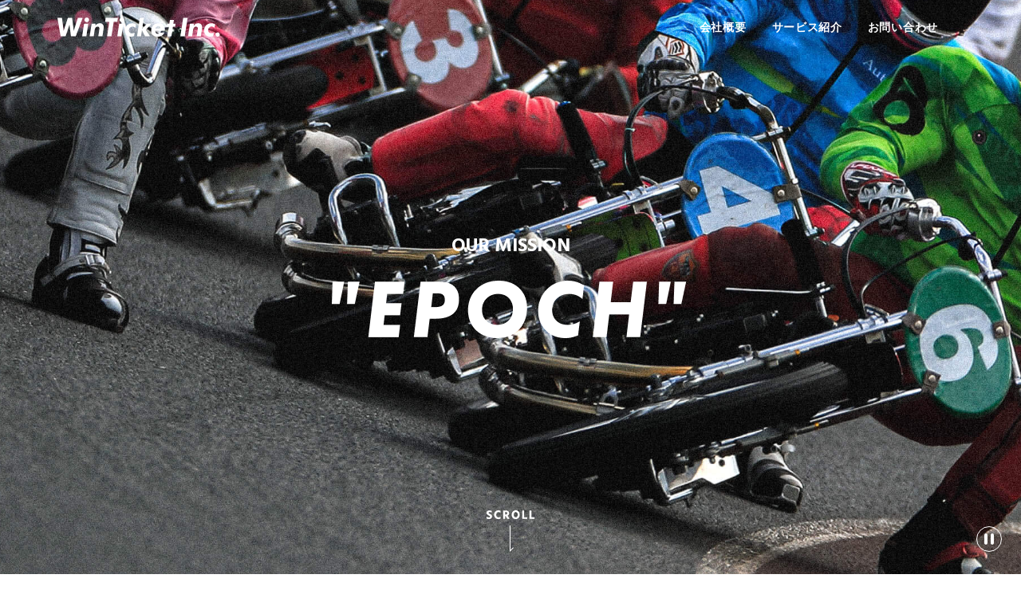

--- FILE ---
content_type: text/html; charset=utf-8
request_url: https://www.winticket.co.jp/
body_size: 50737
content:
<!DOCTYPE html><html lang="ja"><head><meta charSet="utf-8" data-next-head=""/><meta name="viewport" content="width=device-width" data-next-head=""/><meta name="viewport" content="width=device-width, initial-scale=1"/><title data-next-head="">株式会社WinTicket（ウィンチケット）</title><meta name="description" content="株式会社WinTicket（ウィンチケット）の企業サイトです。ウィンチケットのサービス、企業情報などをご紹介しています。" data-next-head=""/><meta name="keywords" content="株式会社WinTicket（ウィンチケット）" data-next-head=""/><meta property="og:title" content="株式会社WinTicket（ウィンチケット）" data-next-head=""/><meta property="og:description" content="株式会社WinTicket（ウィンチケット）の企業サイトです。ウィンチケットのサービス、企業情報などをご紹介しています。" data-next-head=""/><meta property="og:url" content="https://www.winticket.co.jp/" data-next-head=""/><meta property="og:image" content="https://www.winticket.co.jp/ogp.jpg" data-next-head=""/><meta name="twitter:title" content="株式会社WinTicket（ウィンチケット）" data-next-head=""/><meta name="twitter:description" content="株式会社WinTicket（ウィンチケット）の企業サイトです。ウィンチケットのサービス、企業情報などをご紹介しています。" data-next-head=""/><meta name="twitter:url" content="https://www.winticket.co.jp/" data-next-head=""/><meta name="twitter:image" content="https://www.winticket.co.jp/ogp.jpg" data-next-head=""/><link rel="icon" type="image/png" sizes="32x32" href="/favicon-32x32.png" data-next-head=""/><link rel="icon" type="image/png" sizes="16x16" href="/favicon-16x16.png" data-next-head=""/><link rel="manifest" href="/site.webmanifest" data-next-head=""/><link rel="mask-icon" href="/safari-pinned-tab.svg" color="#5bbad5" data-next-head=""/><meta name="msapplication-TileColor" content="#00a300" data-next-head=""/><meta name="theme-color" content="#ffffff" data-next-head=""/><meta name="format-detection" content="telephone=no"/><meta property="og:type" content="website"/><meta property="og:site_name" content="株式会社WinTicket"/><meta property="fb:app_id" content="306008183301439"/><meta name="twitter:card" content="summary_large_image"/><link rel="apple-touch-icon" sizes="180x180" href="/apple-touch-icon.png"/><link rel="icon" type="image/png" sizes="32x32" href="/favicon-32x32.png"/><link rel="icon" type="image/png" sizes="16x16" href="/favicon-16x16.png"/><link rel="preconnect" href="https://www.googletagmanager.com"/><link rel="preload" href="/_next/static/css/2a2621024e3025eb.css" as="style"/><script type="application/ld+json" data-next-head="">{
              "@context":"http://schema.org",
              "@type":"website",
              "name": "株式会社WinTicket（ウィンチケット）",
              "inLanguage":"jp",
              "publisher":{
                "@type": "Organization",
                "name": "株式会社WinTicket"
              },
              "headline":"株式会社WinTicket（ウィンチケット）",
              "description":"株式会社WinTicket（ウィンチケット）の企業サイトです。ウィンチケットのサービス、企業情報などをご紹介しています。",
              "url":"https://www.winticket.co.jp/"
          }</script><script defer="">
(function(w,d,s,l,i){w[l]=w[l]||[];w[l].push({'gtm.start':
new Date().getTime(),event:'gtm.js'});var f=d.getElementsByTagName(s)[0],
j=d.createElement(s),dl=l!='dataLayer'?'&l='+l:'';j.async=true;j.src=
'https://www.googletagmanager.com/gtm.js?id='+i+dl;f.parentNode.insertBefore(j,f);
})(window,document,'script','dataLayer','GTM-P9JRLLC');
</script><style data-styled="" data-styled-version="6.1.19">.gIQNzT{box-sizing:border-box;position:relative;display:inline-block;overflow:hidden;border:solid 1px;border-color:#FFFFFF;background-color:#111111;text-align:center;}/*!sc*/
.gIQNzT:focus{outline:none;box-shadow:0 0 0 4px rgba(0,125,250,0.8);}/*!sc*/
.gIQNzT:before{position:absolute;top:0;left:0;content:'';width:120%;height:100%;background-color:#FFFFFF;transform-origin:right top;transform:skewX(-30deg) scale(0,1);transition:transform 0.3s cubic-bezier(0.33,1,0.68,1) 0s;z-index:1;}/*!sc*/
.gIQNzT:hover{border-color:#111111;}/*!sc*/
.gIQNzT:hover:before{transform-origin:left top;transform:skewX(-30deg) scale(1,1);}/*!sc*/
.gIQNzT:hover >span{color:#111111;}/*!sc*/
.gIQNzT >span{display:inline-block;position:relative;z-index:2;width:100%;padding:16px 32px;text-decoration:none;font-weight:bold;font-size:0.875rem;line-height:1.5;color:#FFFFFF;transition:all 0.5s ease;}/*!sc*/
.fXWuGX{box-sizing:border-box;position:relative;display:inline-block;overflow:hidden;border:solid 1px;border-color:#111111;background-color:#FFFFFF;text-align:center;}/*!sc*/
.fXWuGX:focus{outline:none;box-shadow:0 0 0 4px rgba(0,125,250,0.8);}/*!sc*/
.fXWuGX:before{position:absolute;top:0;left:0;content:'';width:120%;height:100%;background-color:#111111;transform-origin:right top;transform:skewX(-30deg) scale(0,1);transition:transform 0.3s cubic-bezier(0.33,1,0.68,1) 0s;z-index:1;}/*!sc*/
.fXWuGX:hover{border-color:#FFFFFF;}/*!sc*/
.fXWuGX:hover:before{transform-origin:left top;transform:skewX(-30deg) scale(1,1);}/*!sc*/
.fXWuGX:hover >span{color:#FFFFFF;}/*!sc*/
.fXWuGX >span{display:inline-block;position:relative;z-index:2;width:100%;padding:16px 32px;text-decoration:none;font-weight:bold;font-size:0.875rem;line-height:1.5;color:#111111;transition:all 0.5s ease;}/*!sc*/
data-styled.g3[id="sc-1r7ajlr-0"]{content:"gIQNzT,fXWuGX,"}/*!sc*/
.fVIEgT{width:100%;max-width:1136px;margin:auto;padding:0 16px;}/*!sc*/
@media (min-width:1136px){.fVIEgT{padding:0;}}/*!sc*/
data-styled.g4[id="sc-1ppnu69-0"]{content:"fVIEgT,"}/*!sc*/
.bICXFv{display:none;position:fixed;width:100%;top:0;z-index:100;}/*!sc*/
.bICXFv::before{content:'';position:absolute;top:0;width:100%;height:100%;background-color:#FFFFFF;transform-origin:top left;transition:transform 0.3s ease-out;transform:scaleY(0);}/*!sc*/
.bICXFv.pc-header-enter-done::before{transform:scaleY(0);}/*!sc*/
.bICXFv.pc-header-exit-done::before{transform:scaleY(1);}/*!sc*/
data-styled.g5[id="sc-sl54we-0"]{content:"bICXFv,"}/*!sc*/
.dawMgs{position:relative;max-width:1136px;margin:auto;padding:22px 16px;display:flex;align-items:center;justify-content:space-between;}/*!sc*/
@media (min-width:1136px){.dawMgs{padding:22px 0;}}/*!sc*/
data-styled.g6[id="sc-sl54we-1"]{content:"dawMgs,"}/*!sc*/
.WwFgZ{display:inline-block;}/*!sc*/
.WwFgZ >img{display:block;}/*!sc*/
data-styled.g7[id="sc-sl54we-2"]{content:"WwFgZ,"}/*!sc*/
.ehCrhH{display:flex;list-style:none;}/*!sc*/
data-styled.g9[id="sc-sl54we-4"]{content:"ehCrhH,"}/*!sc*/
.cbyEQR{margin-right:32px;}/*!sc*/
.cbyEQR :last-child{margin-right:0;}/*!sc*/
.cbyEQR >a{color:#FFFFFF;text-decoration:none;font-weight:bold;font-size:0.875rem;line-height:1.0;letter-spacing:0.05em;transition:opacity 0.2s;}/*!sc*/
.cbyEQR >a:hover{opacity:0.6;}/*!sc*/
data-styled.g10[id="sc-sl54we-5"]{content:"cbyEQR,"}/*!sc*/
.fWDnua{display:grid;grid-template-columns:repeat(12,1fr);column-gap:16px;}/*!sc*/
@media (min-width:481px){.fWDnua{column-gap:16px;}}/*!sc*/
@media (min-width:945px){.fWDnua{column-gap:40px;}}/*!sc*/
data-styled.g11[id="sc-s20oom-0"]{content:"fWDnua,"}/*!sc*/
.gnCiwJ{display:block;position:fixed;top:0;width:100%;height:auto;z-index:100;overflow-y:auto;background-color:transparent;}/*!sc*/
data-styled.g12[id="sc-1a3smlx-0"]{content:"gnCiwJ,"}/*!sc*/
.cpEYAv{display:inline-block;}/*!sc*/
.cpEYAv >img{display:block;}/*!sc*/
data-styled.g13[id="sc-1a3smlx-1"]{content:"cpEYAv,"}/*!sc*/
.hGQBDP{position:relative;display:flex;align-items:center;justify-content:space-between;padding:22px;}/*!sc*/
data-styled.g14[id="sc-1a3smlx-2"]{content:"hGQBDP,"}/*!sc*/
.LWAec{position:absolute;top:0;bottom:0;right:0;width:64px;height:64px;}/*!sc*/
.LWAec:focus{box-shadow:inset 0 0 0 4px rgba(0,125,250,0.8);}/*!sc*/
.LWAec svg{position:absolute;top:0;bottom:0;left:0;right:0;width:16px;height:16px;margin:auto;}/*!sc*/
.LWAec svg path{fill:#FFFFFF;}/*!sc*/
data-styled.g15[id="sc-1a3smlx-3"]{content:"LWAec,"}/*!sc*/
.aQVGg{transition:opacity 0.3s ease-out;opacity:0;display:none;}/*!sc*/
.aQVGg.sp-header-enter{display:block;}/*!sc*/
.aQVGg.sp-header-enter-done{opacity:1;display:block;}/*!sc*/
.aQVGg.sp-header-exit{opacity:0;}/*!sc*/
.aQVGg.sp-header-exit-done{display:none;}/*!sc*/
data-styled.g16[id="sc-1a3smlx-4"]{content:"aQVGg,"}/*!sc*/
.dqLBsm{position:relative;margin-top:48px;grid-row:1;grid-column:2/12;}/*!sc*/
data-styled.g17[id="sc-1a3smlx-5"]{content:"dqLBsm,"}/*!sc*/
.cVoqXS{list-style:none;margin-bottom:56px;}/*!sc*/
data-styled.g18[id="sc-1a3smlx-6"]{content:"cVoqXS,"}/*!sc*/
.cvjDee >a{display:block;padding:16px 0;font-family:Hind,sans-serif;font-weight:bold;font-size:2rem;line-height:1.0;letter-spacing:0.05em;text-decoration:none;color:#111111;}/*!sc*/
.cvjDee >a:hover{opacity:0.6;cursor:pointer;}/*!sc*/
.cvjDee span{display:block;font-size:0.875rem;color:#333333;}/*!sc*/
data-styled.g19[id="sc-1a3smlx-7"]{content:"cvjDee,"}/*!sc*/
.cSVzXl{display:block;margin-bottom:16px;font-size:0.75rem;line-height:1.0;text-decoration:underline;color:#111111;}/*!sc*/
data-styled.g20[id="sc-1a3smlx-8"]{content:"cSVzXl,"}/*!sc*/
.fJNizv{display:block;font-size:0.75rem;line-height:1.0;color:#333333;}/*!sc*/
data-styled.g21[id="sc-1a3smlx-9"]{content:"fJNizv,"}/*!sc*/
.cMLuSY{width:100%;padding:64px 0 112px;background-color:#111111;}/*!sc*/
data-styled.g22[id="sc-1pffu03-0"]{content:"cMLuSY,"}/*!sc*/
@media (min-width:945px){.dYeZvi{display:flex;justify-content:space-between;align-items:center;}}/*!sc*/
data-styled.g23[id="sc-1pffu03-1"]{content:"dYeZvi,"}/*!sc*/
@media (min-width:945px){.iGhdbn{display:flex;justify-content:space-between;align-items:center;}}/*!sc*/
.iGhdbn >*:first-child{margin-right:32px;}/*!sc*/
data-styled.g24[id="sc-1pffu03-2"]{content:"iGhdbn,"}/*!sc*/
.bgXxLo{margin-bottom:48px;}/*!sc*/
.bgXxLo >a{font-family:Hind,sans-serif;font-size:1.5rem;line-height:1.0;color:#FFFFFF;text-decoration:none;}/*!sc*/
@media (min-width:945px){.bgXxLo{margin-bottom:0;}}/*!sc*/
data-styled.g25[id="sc-1pffu03-3"]{content:"bgXxLo,"}/*!sc*/
.jGywkm{display:block;margin-bottom:16px;}/*!sc*/
@media (min-width:945px){.jGywkm{margin-bottom:0;}}/*!sc*/
.jGywkm >a{font-size:0.75rem;line-height:1.0;color:#FFFFFF;}/*!sc*/
data-styled.g26[id="sc-1pffu03-4"]{content:"jGywkm,"}/*!sc*/
.dQflIF{display:block;font-size:0.75rem;line-height:1.0;color:rgba(255,255,255,0.8);}/*!sc*/
data-styled.g27[id="sc-1pffu03-5"]{content:"dQflIF,"}/*!sc*/
.hzgoID{background:linear-gradient(124deg, #111111 50%, transparent 50%);font-family:Hind,sans-serif;font-size:2.5rem;letter-spacing:0.05em;background-clip:text;-webkit-background-clip:text;color:rgba(0,0,0,0);text-stroke:1px #333333;-webkit-text-stroke:1px #333333;background-size:250% 100%;background-position:100% 0%;transition:background-position 1s cubic-bezier(0.76,0,0.24,1);}/*!sc*/
.hzgoID.transition-title-enter-done{background-position:0% 0%;}/*!sc*/
@media (min-width:481px){.hzgoID{font-size:3.5rem;}}/*!sc*/
.bYNEvH{background:linear-gradient(124deg, #FFFFFF 50%, transparent 50%);font-family:Hind,sans-serif;font-size:2.5rem;letter-spacing:0.05em;background-clip:text;-webkit-background-clip:text;color:rgba(0,0,0,0);text-stroke:1px #FFFFFF;-webkit-text-stroke:1px #FFFFFF;background-size:250% 100%;background-position:100% 0%;transition:background-position 1s cubic-bezier(0.76,0,0.24,1);}/*!sc*/
.bYNEvH.transition-title-enter-done{background-position:0% 0%;}/*!sc*/
@media (min-width:481px){.bYNEvH{font-size:3.5rem;}}/*!sc*/
data-styled.g36[id="sc-1vtho4r-1"]{content:"hzgoID,bYNEvH,"}/*!sc*/
.eackUq{display:block;color:#333333;font-size:1rem;margin-top:-16px;}/*!sc*/
.fHPdCi{display:block;color:#FFFFFF;font-size:1rem;margin-top:-16px;}/*!sc*/
data-styled.g37[id="sc-1vtho4r-2"]{content:"eackUq,fHPdCi,"}/*!sc*/
.faZLzg{width:100%;height:auto;background:rgb(255,255,255);background:linear-gradient(195deg,rgba(255,255,255,1) 68%,rgba(60,200,60,1) 68%);}/*!sc*/
@media (min-width:945px){.faZLzg{position:relative;height:100vh;min-height:864px;background:linear-gradient(108deg,rgba(255,255,255,1) 68%,rgba(60,200,60,1) 68%);}}/*!sc*/
data-styled.g52[id="sc-17qn9tg-0"]{content:"faZLzg,"}/*!sc*/
.BVwVk{margin-bottom:80px;padding-top:120px;}/*!sc*/
@media (min-width:945px){.BVwVk{position:absolute;top:0;margin-bottom:40px;padding-top:10%;}}/*!sc*/
data-styled.g53[id="sc-17qn9tg-1"]{content:"BVwVk,"}/*!sc*/
.gSiQWc{display:block;}/*!sc*/
@media (min-width:945px){.gSiQWc{display:flex;height:100vh;min-height:864px;align-items:center;flex:1 1 auto;}}/*!sc*/
data-styled.g54[id="sc-17qn9tg-2"]{content:"gSiQWc,"}/*!sc*/
.XnmVl{justify-self:center;text-align:center;}/*!sc*/
@media (min-width:945px){.XnmVl{width:50%;}}/*!sc*/
data-styled.g55[id="sc-17qn9tg-3"]{content:"XnmVl,"}/*!sc*/
.cLeUnJ{margin:0 auto 24px;}/*!sc*/
.cLeUnJ >img{width:50%;}/*!sc*/
@media (min-width:945px){.cLeUnJ{width:100%;}.cLeUnJ >img{width:auto;}}/*!sc*/
data-styled.g56[id="sc-17qn9tg-4"]{content:"cLeUnJ,"}/*!sc*/
.dPwtxd{margin-bottom:24px;font-size:0.875rem;line-height:1.5;color:#111111;}/*!sc*/
@media (min-width:481px){.dPwtxd{font-size:1rem;}}/*!sc*/
data-styled.g57[id="sc-17qn9tg-5"]{content:"dPwtxd,"}/*!sc*/
.jDlXzX{position:relative;}/*!sc*/
.jDlXzX :before{display:block;content:'';padding-top:150%;}/*!sc*/
@media (min-width:945px){.jDlXzX{width:50%;height:100%;}}/*!sc*/
.jDlXzX img{position:absolute;height:auto;}/*!sc*/
data-styled.g58[id="sc-17qn9tg-6"]{content:"jDlXzX,"}/*!sc*/
.iXAatV{top:55%;left:52%;opacity:0;transform:translate(-80%,-40%);transition:transform 1s ease-out,opacity 0.3s ease-out;width:60%;}/*!sc*/
@media (min-width:945px){.iXAatV{top:55%;left:50%;width:70%;}}/*!sc*/
.iXAatV.transition-iphone-enter-done{transform:translate(-80%,-70%);opacity:1;}/*!sc*/
@media (min-width:945px){.iXAatV.transition-iphone-enter-done{transform:translate(-80%,-55%);}}/*!sc*/
data-styled.g59[id="sc-17qn9tg-7"]{content:"iXAatV,"}/*!sc*/
.eqkOAs{top:48%;left:55%;transform:translate(-20%,0%);opacity:0;transition:transform 1s ease-out,opacity 0.3s ease-out;width:50%;}/*!sc*/
@media (min-width:945px){.eqkOAs{top:55%;left:57%;width:55%;}}/*!sc*/
.eqkOAs.transition-iphone-enter-done{transform:translate(-20%,-40%);opacity:1;}/*!sc*/
@media (min-width:945px){.eqkOAs.transition-iphone-enter-done{transform:translate(-20%,-35%);}}/*!sc*/
data-styled.g60[id="sc-17qn9tg-8"]{content:"eqkOAs,"}/*!sc*/
.gmYJPT{margin-bottom:48px;color:#FFFFFF;}/*!sc*/
data-styled.g61[id="sc-1x8doap-0"]{content:"gmYJPT,"}/*!sc*/
.hbtjKW{display:flex;justify-content:space-between;align-items:center;border-bottom:1px solid #EDEDED;border-color:#FFFFFF;}/*!sc*/
data-styled.g62[id="sc-1x8doap-1"]{content:"hbtjKW,"}/*!sc*/
.eCCwmy{width:24%;line-height:1.5;font-size:0.875rem;}/*!sc*/
@media (min-width:481px){.eCCwmy{font-size:1rem;}}/*!sc*/
data-styled.g63[id="sc-1x8doap-2"]{content:"eCCwmy,"}/*!sc*/
.jPGrEh{width:76%;margin:24px 0;line-height:1.5;font-size:0.875rem;}/*!sc*/
@media (min-width:481px){.jPGrEh{font-size:1rem;}}/*!sc*/
data-styled.g64[id="sc-1x8doap-3"]{content:"jPGrEh,"}/*!sc*/
.kKnJkB{position:relative;padding:120px 0;background:linear-gradient(180deg,rgba(0,0,0,0) 0%,rgba(0,0,0,0.7) 100%);}/*!sc*/
@media (min-width:945px){.kKnJkB{padding:200px 152px;}}/*!sc*/
data-styled.g65[id="sc-199001m-0"]{content:"kKnJkB,"}/*!sc*/
.ecsIVd{margin-bottom:120px;}/*!sc*/
@media (min-width:945px){.ecsIVd{margin-bottom:200px;}}/*!sc*/
data-styled.g66[id="sc-199001m-1"]{content:"ecsIVd,"}/*!sc*/
.hSHBza{grid-row:1;grid-column:1/13;margin-bottom:80px;}/*!sc*/
@media (min-width:945px){.hSHBza{grid-column:1/13;align-self:center;margin-bottom:0;}}/*!sc*/
data-styled.g67[id="sc-199001m-2"]{content:"hSHBza,"}/*!sc*/
.fbLJLv{grid-row:2;grid-column:1/13;}/*!sc*/
@media (min-width:945px){.fbLJLv{grid-row:1;grid-column:7/13;}}/*!sc*/
data-styled.g68[id="sc-199001m-3"]{content:"fbLJLv,"}/*!sc*/
.jnNKBF{text-align:center;}/*!sc*/
@media (min-width:945px){.jnNKBF{text-align:left;}}/*!sc*/
data-styled.g69[id="sc-199001m-4"]{content:"jnNKBF,"}/*!sc*/
.krcMUr{background-color:#FFFFFF;padding:80px 0;text-align:center;}/*!sc*/
data-styled.g70[id="sc-199001m-5"]{content:"krcMUr,"}/*!sc*/
.fwvLcA{margin-bottom:24px;}/*!sc*/
data-styled.g71[id="sc-199001m-6"]{content:"fwvLcA,"}/*!sc*/
.htDcb{position:relative;height:100vh;}/*!sc*/
data-styled.g72[id="sc-16q1np7-0"]{content:"htDcb,"}/*!sc*/
.dwJUHV{position:absolute;width:100%;top:50%;left:50%;transform:translate(-50%,-50%);text-align:center;}/*!sc*/
.dwJUHV >span{display:block;margin-bottom:24px;font-family:Hind,sans-serif;font-size:1.5rem;color:#FFFFFF;}/*!sc*/
.dwJUHV img{max-width:66%;}/*!sc*/
@media (min-width:945px){.dwJUHV img{max-width:100%;}}/*!sc*/
data-styled.g73[id="sc-16q1np7-1"]{content:"dwJUHV,"}/*!sc*/
.fTBwig{position:absolute;bottom:24px;right:24px;}/*!sc*/
data-styled.g74[id="sc-16q1np7-2"]{content:"fTBwig,"}/*!sc*/
.kYTvWy{position:absolute;bottom:24px;left:0;right:0;margin:auto;width:50px;}/*!sc*/
@media (min-width:945px){.kYTvWy{width:60px;}}/*!sc*/
data-styled.g75[id="sc-16q1np7-3"]{content:"kYTvWy,"}/*!sc*/
.gfrbdw{padding:80px 0;background-color:#FFFFFF;}/*!sc*/
data-styled.g76[id="sc-1qe061f-0"]{content:"gfrbdw,"}/*!sc*/
.HSslD{padding:32px 0;background-color:#f5f5f5;}/*!sc*/
data-styled.g77[id="sc-1qe061f-1"]{content:"HSslD,"}/*!sc*/
.coaFxW{padding-top:48px;}/*!sc*/
@media (min-width:945px){.coaFxW{display:flex;padding-top:0;}}/*!sc*/
data-styled.g78[id="sc-1qe061f-2"]{content:"coaFxW,"}/*!sc*/
.hAgZmQ{margin-bottom:48px;}/*!sc*/
@media (min-width:945px){.hAgZmQ{margin-bottom:0;position:relative;flex:1;}}/*!sc*/
data-styled.g79[id="sc-1qe061f-3"]{content:"hAgZmQ,"}/*!sc*/
.NPnyl{margin:auto;max-width:400px;}/*!sc*/
@media (min-width:945px){.NPnyl{width:400px;}}/*!sc*/
data-styled.g80[id="sc-1qe061f-4"]{content:"NPnyl,"}/*!sc*/
.kKvro{margin-bottom:48px;}/*!sc*/
@media (min-width:945px){.kKvro{margin-bottom:0;position:absolute;top:0;}}/*!sc*/
data-styled.g81[id="sc-1qe061f-5"]{content:"kKvro,"}/*!sc*/
.TfHFK{display:flex;justify-content:center;align-items:center;}/*!sc*/
@media (min-width:945px){.TfHFK{position:absolute;top:0;bottom:0;left:0;right:0;}}/*!sc*/
data-styled.g82[id="sc-1qe061f-6"]{content:"TfHFK,"}/*!sc*/
.chyeJq{margin-right:16px;width:80px;height:80px;}/*!sc*/
@media (min-width:945px){.chyeJq{width:96px;height:96px;}}/*!sc*/
data-styled.g83[id="sc-1qe061f-7"]{content:"chyeJq,"}/*!sc*/
.flcZSe{margin-bottom:4px;font-weight:bold;font-size:1rem;color:#111111;}/*!sc*/
@media (min-width:481px){.flcZSe{font-size:1.5rem;}}/*!sc*/
data-styled.g84[id="sc-1qe061f-8"]{content:"flcZSe,"}/*!sc*/
.jIrhxP{font-size:1rem;color:#111111;}/*!sc*/
@media (min-width:481px){.jIrhxP{font-size:1rem;}}/*!sc*/
data-styled.g85[id="sc-1qe061f-9"]{content:"jIrhxP,"}/*!sc*/
.iOlerd{object-fit:cover;width:calc(100vw + (100vh * 0.36397023426620234 * 2));height:100vh;transform:translate(100px,0) skew(0.3490658503988659rad);}/*!sc*/
data-styled.g86[id="sc-ju3lko-0"]{content:"iOlerd,"}/*!sc*/
.ftgncD{position:fixed;top:0;width:100vw;height:100vh;z-index:-1;}/*!sc*/
data-styled.g87[id="sc-1nu0apr-0"]{content:"ftgncD,"}/*!sc*/
.fgoylJ{position:relative;width:100vw;height:100vh;margin:auto;overflow:hidden;}/*!sc*/
data-styled.g88[id="sc-1nu0apr-1"]{content:"fgoylJ,"}/*!sc*/
.jSqQeF{display:block;position:absolute;right:0;left:calc(100vh * 0.36397023426620234 * -1);top:0;bottom:0;margin:auto;width:calc(100% + (100vh * 0.36397023426620234 * 2));overflow:hidden;z-index:1;}/*!sc*/
.loOKTP{display:none;position:absolute;right:0;left:calc(100vh * 0.36397023426620234 * -1);top:0;bottom:0;margin:auto;width:calc(100% + (100vh * 0.36397023426620234 * 2));overflow:hidden;z-index:0;}/*!sc*/
.jSqQeE{display:block;position:absolute;right:0;left:calc(100vh * 0.36397023426620234 * -1);top:0;bottom:0;margin:auto;width:calc(100% + (100vh * 0.36397023426620234 * 2));overflow:hidden;z-index:0;}/*!sc*/
data-styled.g89[id="sc-1nu0apr-2"]{content:"jSqQeF,loOKTP,jSqQeE,"}/*!sc*/
.esnhIi{height:100vh;overflow:hidden;transform:skew(-0.3490658503988659rad);transition:width 1200ms cubic-bezier(0.76,0,0.24,1);}/*!sc*/
.esnhIi.slide-list-enter{width:0%;}/*!sc*/
.esnhIi.slide-list-enter-done{width:100%;}/*!sc*/
.esnhIi picture.slide-list-img-enter-done img{transition:transform 8200ms linear;transform:translate(0px,0) skew(0.3490658503988659rad);}/*!sc*/
data-styled.g90[id="sc-1nu0apr-3"]{content:"esnhIi,"}/*!sc*/
.jEMmDV{width:32px;height:32px;border-radius:50%;}/*!sc*/
data-styled.g91[id="sc-1en8sgn-0"]{content:"jEMmDV,"}/*!sc*/
</style><link rel="stylesheet" href="/_next/static/css/2a2621024e3025eb.css" data-n-g=""/><noscript data-n-css=""></noscript><script defer="" noModule="" src="/_next/static/chunks/polyfills-42372ed130431b0a.js"></script><script src="/_next/static/chunks/webpack-26bbe527aec23a71.js" defer=""></script><script src="/_next/static/chunks/framework-ecb07b64c4d98815.js" defer=""></script><script src="/_next/static/chunks/main-8a13791e2b52cc31.js" defer=""></script><script src="/_next/static/chunks/pages/_app-d7883e2cc630f5a1.js" defer=""></script><script src="/_next/static/chunks/523-fa827d713a72f479.js" defer=""></script><script src="/_next/static/chunks/596-d1daece7f401fe65.js" defer=""></script><script src="/_next/static/chunks/pages/index-02cf18c25a897142.js" defer=""></script><script src="/_next/static/MNRXuQYZz9VIg6fot_v76/_buildManifest.js" defer=""></script><script src="/_next/static/MNRXuQYZz9VIg6fot_v76/_ssgManifest.js" defer=""></script><style data-styled="" data-styled-version="6.1.19">.gIQNzT{box-sizing:border-box;position:relative;display:inline-block;overflow:hidden;border:solid 1px;border-color:#FFFFFF;background-color:#111111;text-align:center;}/*!sc*/
.gIQNzT:focus{outline:none;box-shadow:0 0 0 4px rgba(0,125,250,0.8);}/*!sc*/
.gIQNzT:before{position:absolute;top:0;left:0;content:'';width:120%;height:100%;background-color:#FFFFFF;transform-origin:right top;transform:skewX(-30deg) scale(0,1);transition:transform 0.3s cubic-bezier(0.33,1,0.68,1) 0s;z-index:1;}/*!sc*/
.gIQNzT:hover{border-color:#111111;}/*!sc*/
.gIQNzT:hover:before{transform-origin:left top;transform:skewX(-30deg) scale(1,1);}/*!sc*/
.gIQNzT:hover >span{color:#111111;}/*!sc*/
.gIQNzT >span{display:inline-block;position:relative;z-index:2;width:100%;padding:16px 32px;text-decoration:none;font-weight:bold;font-size:0.875rem;line-height:1.5;color:#FFFFFF;transition:all 0.5s ease;}/*!sc*/
.fXWuGX{box-sizing:border-box;position:relative;display:inline-block;overflow:hidden;border:solid 1px;border-color:#111111;background-color:#FFFFFF;text-align:center;}/*!sc*/
.fXWuGX:focus{outline:none;box-shadow:0 0 0 4px rgba(0,125,250,0.8);}/*!sc*/
.fXWuGX:before{position:absolute;top:0;left:0;content:'';width:120%;height:100%;background-color:#111111;transform-origin:right top;transform:skewX(-30deg) scale(0,1);transition:transform 0.3s cubic-bezier(0.33,1,0.68,1) 0s;z-index:1;}/*!sc*/
.fXWuGX:hover{border-color:#FFFFFF;}/*!sc*/
.fXWuGX:hover:before{transform-origin:left top;transform:skewX(-30deg) scale(1,1);}/*!sc*/
.fXWuGX:hover >span{color:#FFFFFF;}/*!sc*/
.fXWuGX >span{display:inline-block;position:relative;z-index:2;width:100%;padding:16px 32px;text-decoration:none;font-weight:bold;font-size:0.875rem;line-height:1.5;color:#111111;transition:all 0.5s ease;}/*!sc*/
data-styled.g3[id="sc-1r7ajlr-0"]{content:"gIQNzT,fXWuGX,"}/*!sc*/
.fVIEgT{width:100%;max-width:1136px;margin:auto;padding:0 16px;}/*!sc*/
@media (min-width:1136px){.fVIEgT{padding:0;}}/*!sc*/
data-styled.g4[id="sc-1ppnu69-0"]{content:"fVIEgT,"}/*!sc*/
.bICXFv{display:none;position:fixed;width:100%;top:0;z-index:100;}/*!sc*/
.bICXFv::before{content:'';position:absolute;top:0;width:100%;height:100%;background-color:#FFFFFF;transform-origin:top left;transition:transform 0.3s ease-out;transform:scaleY(0);}/*!sc*/
.bICXFv.pc-header-enter-done::before{transform:scaleY(0);}/*!sc*/
.bICXFv.pc-header-exit-done::before{transform:scaleY(1);}/*!sc*/
data-styled.g5[id="sc-sl54we-0"]{content:"bICXFv,"}/*!sc*/
.dawMgs{position:relative;max-width:1136px;margin:auto;padding:22px 16px;display:flex;align-items:center;justify-content:space-between;}/*!sc*/
@media (min-width:1136px){.dawMgs{padding:22px 0;}}/*!sc*/
data-styled.g6[id="sc-sl54we-1"]{content:"dawMgs,"}/*!sc*/
.WwFgZ{display:inline-block;}/*!sc*/
.WwFgZ >img{display:block;}/*!sc*/
data-styled.g7[id="sc-sl54we-2"]{content:"WwFgZ,"}/*!sc*/
.ehCrhH{display:flex;list-style:none;}/*!sc*/
data-styled.g9[id="sc-sl54we-4"]{content:"ehCrhH,"}/*!sc*/
.cbyEQR{margin-right:32px;}/*!sc*/
.cbyEQR :last-child{margin-right:0;}/*!sc*/
.cbyEQR >a{color:#FFFFFF;text-decoration:none;font-weight:bold;font-size:0.875rem;line-height:1.0;letter-spacing:0.05em;transition:opacity 0.2s;}/*!sc*/
.cbyEQR >a:hover{opacity:0.6;}/*!sc*/
data-styled.g10[id="sc-sl54we-5"]{content:"cbyEQR,"}/*!sc*/
.fWDnua{display:grid;grid-template-columns:repeat(12,1fr);column-gap:16px;}/*!sc*/
@media (min-width:481px){.fWDnua{column-gap:16px;}}/*!sc*/
@media (min-width:945px){.fWDnua{column-gap:40px;}}/*!sc*/
data-styled.g11[id="sc-s20oom-0"]{content:"fWDnua,"}/*!sc*/
.gnCiwJ{display:block;position:fixed;top:0;width:100%;height:auto;z-index:100;overflow-y:auto;background-color:transparent;}/*!sc*/
data-styled.g12[id="sc-1a3smlx-0"]{content:"gnCiwJ,"}/*!sc*/
.cpEYAv{display:inline-block;}/*!sc*/
.cpEYAv >img{display:block;}/*!sc*/
data-styled.g13[id="sc-1a3smlx-1"]{content:"cpEYAv,"}/*!sc*/
.hGQBDP{position:relative;display:flex;align-items:center;justify-content:space-between;padding:22px;}/*!sc*/
data-styled.g14[id="sc-1a3smlx-2"]{content:"hGQBDP,"}/*!sc*/
.LWAec{position:absolute;top:0;bottom:0;right:0;width:64px;height:64px;}/*!sc*/
.LWAec:focus{box-shadow:inset 0 0 0 4px rgba(0,125,250,0.8);}/*!sc*/
.LWAec svg{position:absolute;top:0;bottom:0;left:0;right:0;width:16px;height:16px;margin:auto;}/*!sc*/
.LWAec svg path{fill:#FFFFFF;}/*!sc*/
data-styled.g15[id="sc-1a3smlx-3"]{content:"LWAec,"}/*!sc*/
.aQVGg{transition:opacity 0.3s ease-out;opacity:0;display:none;}/*!sc*/
.aQVGg.sp-header-enter{display:block;}/*!sc*/
.aQVGg.sp-header-enter-done{opacity:1;display:block;}/*!sc*/
.aQVGg.sp-header-exit{opacity:0;}/*!sc*/
.aQVGg.sp-header-exit-done{display:none;}/*!sc*/
data-styled.g16[id="sc-1a3smlx-4"]{content:"aQVGg,"}/*!sc*/
.dqLBsm{position:relative;margin-top:48px;grid-row:1;grid-column:2/12;}/*!sc*/
data-styled.g17[id="sc-1a3smlx-5"]{content:"dqLBsm,"}/*!sc*/
.cVoqXS{list-style:none;margin-bottom:56px;}/*!sc*/
data-styled.g18[id="sc-1a3smlx-6"]{content:"cVoqXS,"}/*!sc*/
.cvjDee >a{display:block;padding:16px 0;font-family:Hind,sans-serif;font-weight:bold;font-size:2rem;line-height:1.0;letter-spacing:0.05em;text-decoration:none;color:#111111;}/*!sc*/
.cvjDee >a:hover{opacity:0.6;cursor:pointer;}/*!sc*/
.cvjDee span{display:block;font-size:0.875rem;color:#333333;}/*!sc*/
data-styled.g19[id="sc-1a3smlx-7"]{content:"cvjDee,"}/*!sc*/
.cSVzXl{display:block;margin-bottom:16px;font-size:0.75rem;line-height:1.0;text-decoration:underline;color:#111111;}/*!sc*/
data-styled.g20[id="sc-1a3smlx-8"]{content:"cSVzXl,"}/*!sc*/
.fJNizv{display:block;font-size:0.75rem;line-height:1.0;color:#333333;}/*!sc*/
data-styled.g21[id="sc-1a3smlx-9"]{content:"fJNizv,"}/*!sc*/
.cMLuSY{width:100%;padding:64px 0 112px;background-color:#111111;}/*!sc*/
data-styled.g22[id="sc-1pffu03-0"]{content:"cMLuSY,"}/*!sc*/
@media (min-width:945px){.dYeZvi{display:flex;justify-content:space-between;align-items:center;}}/*!sc*/
data-styled.g23[id="sc-1pffu03-1"]{content:"dYeZvi,"}/*!sc*/
@media (min-width:945px){.iGhdbn{display:flex;justify-content:space-between;align-items:center;}}/*!sc*/
.iGhdbn >*:first-child{margin-right:32px;}/*!sc*/
data-styled.g24[id="sc-1pffu03-2"]{content:"iGhdbn,"}/*!sc*/
.bgXxLo{margin-bottom:48px;}/*!sc*/
.bgXxLo >a{font-family:Hind,sans-serif;font-size:1.5rem;line-height:1.0;color:#FFFFFF;text-decoration:none;}/*!sc*/
@media (min-width:945px){.bgXxLo{margin-bottom:0;}}/*!sc*/
data-styled.g25[id="sc-1pffu03-3"]{content:"bgXxLo,"}/*!sc*/
.jGywkm{display:block;margin-bottom:16px;}/*!sc*/
@media (min-width:945px){.jGywkm{margin-bottom:0;}}/*!sc*/
.jGywkm >a{font-size:0.75rem;line-height:1.0;color:#FFFFFF;}/*!sc*/
data-styled.g26[id="sc-1pffu03-4"]{content:"jGywkm,"}/*!sc*/
.dQflIF{display:block;font-size:0.75rem;line-height:1.0;color:rgba(255,255,255,0.8);}/*!sc*/
data-styled.g27[id="sc-1pffu03-5"]{content:"dQflIF,"}/*!sc*/
.hzgoID{background:linear-gradient(124deg, #111111 50%, transparent 50%);font-family:Hind,sans-serif;font-size:2.5rem;letter-spacing:0.05em;background-clip:text;-webkit-background-clip:text;color:rgba(0,0,0,0);text-stroke:1px #333333;-webkit-text-stroke:1px #333333;background-size:250% 100%;background-position:100% 0%;transition:background-position 1s cubic-bezier(0.76,0,0.24,1);}/*!sc*/
.hzgoID.transition-title-enter-done{background-position:0% 0%;}/*!sc*/
@media (min-width:481px){.hzgoID{font-size:3.5rem;}}/*!sc*/
.bYNEvH{background:linear-gradient(124deg, #FFFFFF 50%, transparent 50%);font-family:Hind,sans-serif;font-size:2.5rem;letter-spacing:0.05em;background-clip:text;-webkit-background-clip:text;color:rgba(0,0,0,0);text-stroke:1px #FFFFFF;-webkit-text-stroke:1px #FFFFFF;background-size:250% 100%;background-position:100% 0%;transition:background-position 1s cubic-bezier(0.76,0,0.24,1);}/*!sc*/
.bYNEvH.transition-title-enter-done{background-position:0% 0%;}/*!sc*/
@media (min-width:481px){.bYNEvH{font-size:3.5rem;}}/*!sc*/
data-styled.g36[id="sc-1vtho4r-1"]{content:"hzgoID,bYNEvH,"}/*!sc*/
.eackUq{display:block;color:#333333;font-size:1rem;margin-top:-16px;}/*!sc*/
.fHPdCi{display:block;color:#FFFFFF;font-size:1rem;margin-top:-16px;}/*!sc*/
data-styled.g37[id="sc-1vtho4r-2"]{content:"eackUq,fHPdCi,"}/*!sc*/
.faZLzg{width:100%;height:auto;background:rgb(255,255,255);background:linear-gradient(195deg,rgba(255,255,255,1) 68%,rgba(60,200,60,1) 68%);}/*!sc*/
@media (min-width:945px){.faZLzg{position:relative;height:100vh;min-height:864px;background:linear-gradient(108deg,rgba(255,255,255,1) 68%,rgba(60,200,60,1) 68%);}}/*!sc*/
data-styled.g52[id="sc-17qn9tg-0"]{content:"faZLzg,"}/*!sc*/
.BVwVk{margin-bottom:80px;padding-top:120px;}/*!sc*/
@media (min-width:945px){.BVwVk{position:absolute;top:0;margin-bottom:40px;padding-top:10%;}}/*!sc*/
data-styled.g53[id="sc-17qn9tg-1"]{content:"BVwVk,"}/*!sc*/
.gSiQWc{display:block;}/*!sc*/
@media (min-width:945px){.gSiQWc{display:flex;height:100vh;min-height:864px;align-items:center;flex:1 1 auto;}}/*!sc*/
data-styled.g54[id="sc-17qn9tg-2"]{content:"gSiQWc,"}/*!sc*/
.XnmVl{justify-self:center;text-align:center;}/*!sc*/
@media (min-width:945px){.XnmVl{width:50%;}}/*!sc*/
data-styled.g55[id="sc-17qn9tg-3"]{content:"XnmVl,"}/*!sc*/
.cLeUnJ{margin:0 auto 24px;}/*!sc*/
.cLeUnJ >img{width:50%;}/*!sc*/
@media (min-width:945px){.cLeUnJ{width:100%;}.cLeUnJ >img{width:auto;}}/*!sc*/
data-styled.g56[id="sc-17qn9tg-4"]{content:"cLeUnJ,"}/*!sc*/
.dPwtxd{margin-bottom:24px;font-size:0.875rem;line-height:1.5;color:#111111;}/*!sc*/
@media (min-width:481px){.dPwtxd{font-size:1rem;}}/*!sc*/
data-styled.g57[id="sc-17qn9tg-5"]{content:"dPwtxd,"}/*!sc*/
.jDlXzX{position:relative;}/*!sc*/
.jDlXzX :before{display:block;content:'';padding-top:150%;}/*!sc*/
@media (min-width:945px){.jDlXzX{width:50%;height:100%;}}/*!sc*/
.jDlXzX img{position:absolute;height:auto;}/*!sc*/
data-styled.g58[id="sc-17qn9tg-6"]{content:"jDlXzX,"}/*!sc*/
.iXAatV{top:55%;left:52%;opacity:0;transform:translate(-80%,-40%);transition:transform 1s ease-out,opacity 0.3s ease-out;width:60%;}/*!sc*/
@media (min-width:945px){.iXAatV{top:55%;left:50%;width:70%;}}/*!sc*/
.iXAatV.transition-iphone-enter-done{transform:translate(-80%,-70%);opacity:1;}/*!sc*/
@media (min-width:945px){.iXAatV.transition-iphone-enter-done{transform:translate(-80%,-55%);}}/*!sc*/
data-styled.g59[id="sc-17qn9tg-7"]{content:"iXAatV,"}/*!sc*/
.eqkOAs{top:48%;left:55%;transform:translate(-20%,0%);opacity:0;transition:transform 1s ease-out,opacity 0.3s ease-out;width:50%;}/*!sc*/
@media (min-width:945px){.eqkOAs{top:55%;left:57%;width:55%;}}/*!sc*/
.eqkOAs.transition-iphone-enter-done{transform:translate(-20%,-40%);opacity:1;}/*!sc*/
@media (min-width:945px){.eqkOAs.transition-iphone-enter-done{transform:translate(-20%,-35%);}}/*!sc*/
data-styled.g60[id="sc-17qn9tg-8"]{content:"eqkOAs,"}/*!sc*/
.gmYJPT{margin-bottom:48px;color:#FFFFFF;}/*!sc*/
data-styled.g61[id="sc-1x8doap-0"]{content:"gmYJPT,"}/*!sc*/
.hbtjKW{display:flex;justify-content:space-between;align-items:center;border-bottom:1px solid #EDEDED;border-color:#FFFFFF;}/*!sc*/
data-styled.g62[id="sc-1x8doap-1"]{content:"hbtjKW,"}/*!sc*/
.eCCwmy{width:24%;line-height:1.5;font-size:0.875rem;}/*!sc*/
@media (min-width:481px){.eCCwmy{font-size:1rem;}}/*!sc*/
data-styled.g63[id="sc-1x8doap-2"]{content:"eCCwmy,"}/*!sc*/
.jPGrEh{width:76%;margin:24px 0;line-height:1.5;font-size:0.875rem;}/*!sc*/
@media (min-width:481px){.jPGrEh{font-size:1rem;}}/*!sc*/
data-styled.g64[id="sc-1x8doap-3"]{content:"jPGrEh,"}/*!sc*/
.kKnJkB{position:relative;padding:120px 0;background:linear-gradient(180deg,rgba(0,0,0,0) 0%,rgba(0,0,0,0.7) 100%);}/*!sc*/
@media (min-width:945px){.kKnJkB{padding:200px 152px;}}/*!sc*/
data-styled.g65[id="sc-199001m-0"]{content:"kKnJkB,"}/*!sc*/
.ecsIVd{margin-bottom:120px;}/*!sc*/
@media (min-width:945px){.ecsIVd{margin-bottom:200px;}}/*!sc*/
data-styled.g66[id="sc-199001m-1"]{content:"ecsIVd,"}/*!sc*/
.hSHBza{grid-row:1;grid-column:1/13;margin-bottom:80px;}/*!sc*/
@media (min-width:945px){.hSHBza{grid-column:1/13;align-self:center;margin-bottom:0;}}/*!sc*/
data-styled.g67[id="sc-199001m-2"]{content:"hSHBza,"}/*!sc*/
.fbLJLv{grid-row:2;grid-column:1/13;}/*!sc*/
@media (min-width:945px){.fbLJLv{grid-row:1;grid-column:7/13;}}/*!sc*/
data-styled.g68[id="sc-199001m-3"]{content:"fbLJLv,"}/*!sc*/
.jnNKBF{text-align:center;}/*!sc*/
@media (min-width:945px){.jnNKBF{text-align:left;}}/*!sc*/
data-styled.g69[id="sc-199001m-4"]{content:"jnNKBF,"}/*!sc*/
.krcMUr{background-color:#FFFFFF;padding:80px 0;text-align:center;}/*!sc*/
data-styled.g70[id="sc-199001m-5"]{content:"krcMUr,"}/*!sc*/
.fwvLcA{margin-bottom:24px;}/*!sc*/
data-styled.g71[id="sc-199001m-6"]{content:"fwvLcA,"}/*!sc*/
.htDcb{position:relative;height:100vh;}/*!sc*/
data-styled.g72[id="sc-16q1np7-0"]{content:"htDcb,"}/*!sc*/
.dwJUHV{position:absolute;width:100%;top:50%;left:50%;transform:translate(-50%,-50%);text-align:center;}/*!sc*/
.dwJUHV >span{display:block;margin-bottom:24px;font-family:Hind,sans-serif;font-size:1.5rem;color:#FFFFFF;}/*!sc*/
.dwJUHV img{max-width:66%;}/*!sc*/
@media (min-width:945px){.dwJUHV img{max-width:100%;}}/*!sc*/
data-styled.g73[id="sc-16q1np7-1"]{content:"dwJUHV,"}/*!sc*/
.fTBwig{position:absolute;bottom:24px;right:24px;}/*!sc*/
data-styled.g74[id="sc-16q1np7-2"]{content:"fTBwig,"}/*!sc*/
.kYTvWy{position:absolute;bottom:24px;left:0;right:0;margin:auto;width:50px;}/*!sc*/
@media (min-width:945px){.kYTvWy{width:60px;}}/*!sc*/
data-styled.g75[id="sc-16q1np7-3"]{content:"kYTvWy,"}/*!sc*/
.gfrbdw{padding:80px 0;background-color:#FFFFFF;}/*!sc*/
data-styled.g76[id="sc-1qe061f-0"]{content:"gfrbdw,"}/*!sc*/
.HSslD{padding:32px 0;background-color:#f5f5f5;}/*!sc*/
data-styled.g77[id="sc-1qe061f-1"]{content:"HSslD,"}/*!sc*/
.coaFxW{padding-top:48px;}/*!sc*/
@media (min-width:945px){.coaFxW{display:flex;padding-top:0;}}/*!sc*/
data-styled.g78[id="sc-1qe061f-2"]{content:"coaFxW,"}/*!sc*/
.hAgZmQ{margin-bottom:48px;}/*!sc*/
@media (min-width:945px){.hAgZmQ{margin-bottom:0;position:relative;flex:1;}}/*!sc*/
data-styled.g79[id="sc-1qe061f-3"]{content:"hAgZmQ,"}/*!sc*/
.NPnyl{margin:auto;max-width:400px;}/*!sc*/
@media (min-width:945px){.NPnyl{width:400px;}}/*!sc*/
data-styled.g80[id="sc-1qe061f-4"]{content:"NPnyl,"}/*!sc*/
.kKvro{margin-bottom:48px;}/*!sc*/
@media (min-width:945px){.kKvro{margin-bottom:0;position:absolute;top:0;}}/*!sc*/
data-styled.g81[id="sc-1qe061f-5"]{content:"kKvro,"}/*!sc*/
.TfHFK{display:flex;justify-content:center;align-items:center;}/*!sc*/
@media (min-width:945px){.TfHFK{position:absolute;top:0;bottom:0;left:0;right:0;}}/*!sc*/
data-styled.g82[id="sc-1qe061f-6"]{content:"TfHFK,"}/*!sc*/
.chyeJq{margin-right:16px;width:80px;height:80px;}/*!sc*/
@media (min-width:945px){.chyeJq{width:96px;height:96px;}}/*!sc*/
data-styled.g83[id="sc-1qe061f-7"]{content:"chyeJq,"}/*!sc*/
.flcZSe{margin-bottom:4px;font-weight:bold;font-size:1rem;color:#111111;}/*!sc*/
@media (min-width:481px){.flcZSe{font-size:1.5rem;}}/*!sc*/
data-styled.g84[id="sc-1qe061f-8"]{content:"flcZSe,"}/*!sc*/
.jIrhxP{font-size:1rem;color:#111111;}/*!sc*/
@media (min-width:481px){.jIrhxP{font-size:1rem;}}/*!sc*/
data-styled.g85[id="sc-1qe061f-9"]{content:"jIrhxP,"}/*!sc*/
.iOlerd{object-fit:cover;width:calc(100vw + (100vh * 0.36397023426620234 * 2));height:100vh;transform:translate(100px,0) skew(0.3490658503988659rad);}/*!sc*/
data-styled.g86[id="sc-ju3lko-0"]{content:"iOlerd,"}/*!sc*/
.ftgncD{position:fixed;top:0;width:100vw;height:100vh;z-index:-1;}/*!sc*/
data-styled.g87[id="sc-1nu0apr-0"]{content:"ftgncD,"}/*!sc*/
.fgoylJ{position:relative;width:100vw;height:100vh;margin:auto;overflow:hidden;}/*!sc*/
data-styled.g88[id="sc-1nu0apr-1"]{content:"fgoylJ,"}/*!sc*/
.jSqQeF{display:block;position:absolute;right:0;left:calc(100vh * 0.36397023426620234 * -1);top:0;bottom:0;margin:auto;width:calc(100% + (100vh * 0.36397023426620234 * 2));overflow:hidden;z-index:1;}/*!sc*/
.loOKTP{display:none;position:absolute;right:0;left:calc(100vh * 0.36397023426620234 * -1);top:0;bottom:0;margin:auto;width:calc(100% + (100vh * 0.36397023426620234 * 2));overflow:hidden;z-index:0;}/*!sc*/
.jSqQeE{display:block;position:absolute;right:0;left:calc(100vh * 0.36397023426620234 * -1);top:0;bottom:0;margin:auto;width:calc(100% + (100vh * 0.36397023426620234 * 2));overflow:hidden;z-index:0;}/*!sc*/
data-styled.g89[id="sc-1nu0apr-2"]{content:"jSqQeF,loOKTP,jSqQeE,"}/*!sc*/
.esnhIi{height:100vh;overflow:hidden;transform:skew(-0.3490658503988659rad);transition:width 1200ms cubic-bezier(0.76,0,0.24,1);}/*!sc*/
.esnhIi.slide-list-enter{width:0%;}/*!sc*/
.esnhIi.slide-list-enter-done{width:100%;}/*!sc*/
.esnhIi picture.slide-list-img-enter-done img{transition:transform 8200ms linear;transform:translate(0px,0) skew(0.3490658503988659rad);}/*!sc*/
data-styled.g90[id="sc-1nu0apr-3"]{content:"esnhIi,"}/*!sc*/
.jEMmDV{width:32px;height:32px;border-radius:50%;}/*!sc*/
data-styled.g91[id="sc-1en8sgn-0"]{content:"jEMmDV,"}/*!sc*/
</style></head><body><noscript><iframe src="https://www.googletagmanager.com/ns.html?id=GTM-P9JRLLC" height="0" width="0" style="display:none;visibility:hidden"></iframe></noscript><link rel="preload" as="image" imageSrcSet="/logo_white_pc.png 1x, /logo_white_pc@1.5x.png 1.5x, /logo_white_pc@2x.png 2x"/><link rel="preload" as="image" imageSrcSet="/logo_white_sp.png 1x, /logo_white_sp@1.5x.png 1.5x, /logo_white_sp@2x.png 2x"/><link rel="preload" as="image" imageSrcSet="/top/mission.png 1x, /top/mission@1.5x.png 1.5x, /top/mission@2x.png 2x"/><link rel="preload" as="image" imageSrcSet="/top/winticketLogo.png 1x, /top/winticketLogo@1.5x.png 1.5x, /top/winticketLogo@2x.png 2x"/><link rel="preload" as="image" imageSrcSet="/top/iPhoneX_autolace_left.png 1x, /top/iPhoneX_autolace_left@1.5x.png 1.5x, /top/iPhoneX_autolace_left@2x.png 2x"/><link rel="preload" as="image" imageSrcSet="/top/iPhoneX_keirin_right.png 1x, /top/iPhoneX_keirin_right@1.5x.png 1.5x, /top/iPhoneX_keirin_right@2x.png 2x"/><link rel="preload" as="image" imageSrcSet="/top/twitter_icon.png 1x, /top/twitter_icon@1.5x.png 1.5x, /top/twitter_icon@2x.png 2x"/><div id="__next"><header class="sc-sl54we-0 bICXFv"><div class="sc-sl54we-1 dawMgs"><h1 class="sc-sl54we-2 WwFgZ"><img src="/logo_white_pc.png" srcSet="/logo_white_pc.png 1x, /logo_white_pc@1.5x.png 1.5x, /logo_white_pc@2x.png 2x" alt="株式会社WinTicket（ウィンチケット）"/></h1><nav><ul class="sc-sl54we-4 ehCrhH"><li class="sc-sl54we-5 cbyEQR"><a href="/corporate">会社概要</a></li><li class="sc-sl54we-5 cbyEQR"><a href="/service">サービス紹介</a></li><li class="sc-sl54we-5 cbyEQR"><a href="/contact">お問い合わせ</a></li></ul></nav></div></header><header class="sc-1a3smlx-0 gnCiwJ"><div class="sc-1a3smlx-2 hGQBDP"><h1 class="sc-1a3smlx-1 cpEYAv"><img src="/logo_white_sp.png" srcSet="/logo_white_sp.png 1x, /logo_white_sp@1.5x.png 1.5x, /logo_white_sp@2x.png 2x" alt="株式会社WinTicket（ウィンチケット）"/></h1><button id="sp-menu-button" aria-haspopup="true" aria-controls="sp-menu" aria-expanded="false" aria-label="ナビゲーションを開く" class="sc-1a3smlx-3 LWAec"><svg fill="none" viewBox="0 0 20 12"><path fill="currentColor" d="M0 0h20v2H0zM0 10h20v2H0z"></path></svg></button></div><div id="sp-menu" aria-labelledby="sp-menu-button" aria-hidden="true" class="sc-1a3smlx-4 aQVGg"><div class="sc-1ppnu69-0 fVIEgT"><div class="sc-s20oom-0 fWDnua"><nav class="sc-1a3smlx-5 dqLBsm"><ul role="menu" class="sc-1a3smlx-6 cVoqXS"><li class="sc-1a3smlx-7 cvjDee"><a aria-current="page">TOP<span>トップ</span></a></li><li class="sc-1a3smlx-7 cvjDee"><a href="/corporate">ABOUT US<span>会社概要</span></a></li><li class="sc-1a3smlx-7 cvjDee"><a href="/service">SERVICE<span>サービス紹介</span></a></li><li class="sc-1a3smlx-7 cvjDee"><a href="/contact">CONTACT<span>お問い合わせ</span></a></li></ul><div><a href="/privacy"><div class="sc-1a3smlx-8 cSVzXl">プライバシーポリシー</div></a><small class="sc-1a3smlx-9 fJNizv">Copyright ©︎ WinTicket Inc.</small></div></nav></div></div></div></header><main><div><section class="sc-16q1np7-0 htDcb"><h2 class="sc-16q1np7-1 dwJUHV"><span>OUR MISSION</span><img src="/top/mission.png" srcSet="/top/mission.png 1x, /top/mission@1.5x.png 1.5x, /top/mission@2x.png 2x" alt="EPOCH"/></h2><div class="sc-16q1np7-3 kYTvWy"><svg fill="none" viewBox="0 0 60 52" role="img" aria-label="scroll"><path fill="#fff" fill-rule="evenodd" d="M32.831 1.524c-.914 1.005-1.37 2.328-1.37 3.968 0 1.65.456 2.979 1.37 3.984.914 1.005 2.142 1.508 3.682 1.508 1.53 0 2.753-.502 3.667-1.508.924-1.016 1.386-2.344 1.386-3.984 0-1.65-.457-2.979-1.37-3.984C39.28.503 38.053 0 36.512 0c-1.53 0-2.757.508-3.681 1.524zm1.171 3.968c0-1.005.226-1.799.678-2.38.452-.593 1.063-.89 1.833-.89s1.382.297 1.834.89c.451.581.677 1.375.677 2.38s-.226 1.804-.678 2.397c-.451.582-1.063.873-1.833.873s-1.381-.291-1.833-.873c-.452-.593-.678-1.392-.678-2.397zM17.526 2.984V.634C16.899.234 16 .033 14.83.033c-1.592 0-2.886.513-3.882 1.54-.986 1.026-1.479 2.354-1.479 3.984 0 1.608.508 2.92 1.525 3.936 1.027 1.005 2.3 1.508 3.82 1.508 1.182 0 2.085-.201 2.712-.603V8c-.688.508-1.515.762-2.48.762-.894 0-1.623-.286-2.188-.857-.565-.582-.847-1.365-.847-2.35 0-1.005.282-1.804.847-2.396a2.755 2.755 0 012.095-.905c.945 0 1.803.243 2.573.73zM6.393 2.937V.65C5.643.29 4.75.11 3.713.11c-1.16 0-2.07.286-2.727.857C.329 1.53 0 2.27 0 3.19c0 .773.2 1.392.6 1.858.412.465.95.857 1.618 1.174.124.053.283.127.478.222a7.694 7.694 0 01.832.429c.154.074.267.143.339.206.082.053.164.122.246.207a.697.697 0 01.17.27c.03.095.046.195.046.301a.974.974 0 01-.354.778c-.237.19-.535.286-.894.286-1.058 0-2.054-.35-2.989-1.048v2.46c.77.445 1.767.667 2.989.667 1.14 0 2.054-.296 2.742-.889.688-.603 1.032-1.386 1.032-2.35 0-.37-.056-.713-.17-1.03a2.837 2.837 0 00-.415-.794 2.484 2.484 0 00-.647-.62 4.623 4.623 0 00-.724-.46 11.325 11.325 0 00-.786-.397c-.513-.232-.898-.45-1.155-.65-.257-.212-.385-.45-.385-.715 0-.264.102-.481.308-.65.215-.17.524-.255.924-.255.894 0 1.756.25 2.588.747zm16.822-.778v3.016h1.124c1.027 0 1.54-.519 1.54-1.556 0-.455-.133-.81-.4-1.063-.267-.265-.631-.397-1.093-.397h-1.171zm2.973 8.714l-2.25-3.714h-.723v3.714h-2.373V.175h3.59c1.16 0 2.09.317 2.788.952.709.635 1.063 1.46 1.063 2.476 0 1.524-.632 2.577-1.895 3.159l2.634 4.111h-2.834zM47.102 8.73h3.836v2.143h-6.209V.175h2.373V8.73zM60 8.73h-3.836V.175h-2.372v10.698H60V8.73zM29 52l5-4.823-.728-.703-3.242 3.127V19H29v33z" clip-rule="evenodd"></path></svg></div><div class="sc-16q1np7-2 fTBwig"><button aria-controls="slide-items" aria-label="止める" class="sc-1en8sgn-0 jEMmDV"><svg fill="none" viewBox="0 0 32 32"><circle cx="16" cy="16" r="15.5" stroke="#fff"></circle><path fill="#fff" fill-rule="evenodd" d="M14 21c0 1.1-.9 2-2 2s-2-.9-2-2V11c0-1.1.9-2 2-2s2 .9 2 2v10zm4 0V11c0-1.1.9-2 2-2s2 .9 2 2v10c0 1.1-.9 2-2 2s-2-.9-2-2z" clip-rule="evenodd"></path></svg></button></div></section></div><section class="sc-17qn9tg-0 faZLzg"><div class="sc-1ppnu69-0 fVIEgT"><div class="sc-17qn9tg-1 BVwVk"><h2 class="sc-1vtho4r-0 ovZsa"><span class="sc-1vtho4r-1 hzgoID">SERVICE</span><span class="sc-1vtho4r-2 eackUq">サービス紹介</span></h2></div><div class="sc-17qn9tg-2 gSiQWc"><div class="sc-17qn9tg-3 XnmVl"><div class="sc-17qn9tg-4 cLeUnJ"><img src="/top/winticketLogo.png" srcSet="/top/winticketLogo.png 1x, /top/winticketLogo@1.5x.png 1.5x, /top/winticketLogo@2x.png 2x" alt="WINTICKET ロゴ"/></div><p class="sc-17qn9tg-5 dPwtxd">競輪(KEIRIN)・オートレースのライブ映像の視聴・<br/> ネット投票が可能なインターネット投票サービス</p><a href="/service"><div class="sc-1r7ajlr-0 gIQNzT"><span>WINTICKETについて</span></div></a></div><div class="sc-17qn9tg-6 jDlXzX"><img src="/top/iPhoneX_autolace_left.png" srcSet="/top/iPhoneX_autolace_left.png 1x, /top/iPhoneX_autolace_left@1.5x.png 1.5x, /top/iPhoneX_autolace_left@2x.png 2x" alt="" class="sc-17qn9tg-8 eqkOAs"/><img src="/top/iPhoneX_keirin_right.png" srcSet="/top/iPhoneX_keirin_right.png 1x, /top/iPhoneX_keirin_right@1.5x.png 1.5x, /top/iPhoneX_keirin_right@2x.png 2x" alt="" class="sc-17qn9tg-7 iXAatV"/></div></div></div></section><section class="sc-199001m-0 kKnJkB"><div class="sc-1ppnu69-0 fVIEgT"><div class="sc-199001m-1 ecsIVd"><div class="sc-s20oom-0 fWDnua"><div class="sc-199001m-2 hSHBza"><h2 class="sc-1vtho4r-0 ovZsa"><span class="sc-1vtho4r-1 bYNEvH">ABOUT US</span><span class="sc-1vtho4r-2 fHPdCi">会社概要</span></h2></div><div class="sc-199001m-3 fbLJLv"><dl class="sc-1x8doap-0 gmYJPT"><div class="sc-1x8doap-1 hbtjKW"><dt class="sc-1x8doap-2 eCCwmy">社名</dt><dd class="sc-1x8doap-3 jPGrEh">株式会社WinTicket<br/>(英語表記：WinTicket Inc.)</dd></div><div class="sc-1x8doap-1 hbtjKW"><dt class="sc-1x8doap-2 eCCwmy">所在地</dt><dd class="sc-1x8doap-3 jPGrEh">東京都渋谷区宇田川町40番1号 Abema Towers</dd></div><div class="sc-1x8doap-1 hbtjKW"><dt class="sc-1x8doap-2 eCCwmy">設立</dt><dd class="sc-1x8doap-3 jPGrEh">2018年11月1日</dd></div></dl><div class="sc-199001m-4 jnNKBF"><a href="/corporate"><div class="sc-1r7ajlr-0 fXWuGX"><span>会社概要について</span></div></a></div></div></div></div><section class="sc-199001m-5 krcMUr"><div class="sc-199001m-6 fwvLcA"><h3 class="sc-1vtho4r-0 ovZsa"><span class="sc-1vtho4r-1 hzgoID">CONTACT</span><span class="sc-1vtho4r-2 eackUq">こちらからお問い合わせください</span></h3></div><a href="/contact"><div class="sc-1r7ajlr-0 gIQNzT"><span>お問い合わせ</span></div></a></section></div></section><section class="sc-1qe061f-0 gfrbdw"><div class="sc-1qe061f-1 HSslD"><div class="sc-1ppnu69-0 fVIEgT"><div class="sc-1qe061f-2 coaFxW"><div class="sc-1qe061f-3 hAgZmQ"><div class="sc-1qe061f-5 kKvro"><h2 class="sc-1vtho4r-0 ovZsa"><span class="sc-1vtho4r-1 hzgoID">NEWS</span><span class="sc-1vtho4r-2 eackUq">お知らせ</span></h2></div><div class="sc-1qe061f-6 TfHFK"><img src="/top/twitter_icon.png" srcSet="/top/twitter_icon.png 1x, /top/twitter_icon@1.5x.png 1.5x, /top/twitter_icon@2x.png 2x" alt="WINTICKETアイコン" class="sc-1qe061f-7 chyeJq"/><div><p class="sc-1qe061f-8 flcZSe">WINTICKET 公式Twitter</p><p class="sc-1qe061f-9 jIrhxP">@_WinTicket</p></div></div></div><div class="sc-1qe061f-4 NPnyl"><a class="twitter-timeline" href="https://twitter.com/_WinTicket?ref_src=twsrc%5Etfw" data-width="400" data-height="480" data-lang="en">Tweets by _WinTicket</a></div></div></div></div></section><div class="sc-1nu0apr-0 ftgncD"><ul id="slide-items" aria-roledescription="carousel" aria-label="winticketイメージ" aria-live="off" class="sc-1nu0apr-1 fgoylJ"><li class="sc-1nu0apr-2 jSqQeF"><div aria-roledescription="slide" aria-label="1 of 4" class="sc-1nu0apr-3 esnhIi"><picture><source media="(max-width: 480px)" srcSet="/top/01_960w.jpg"/><source media="(min-width:481px) and (max-width: 944px)" srcSet="/top/01_1920w.jpg"/><source media="(min-width: 945px)" srcSet="/top/01_2560w.jpg"/><img src="/top/01_960w.jpg" alt="" class="sc-ju3lko-0 iOlerd"/></picture></div></li><li class="sc-1nu0apr-2 loOKTP"><div aria-roledescription="slide" aria-label="2 of 4" class="sc-1nu0apr-3 esnhIi"><picture><source media="(max-width: 480px)" srcSet="/top/02_960w.jpg"/><source media="(min-width:481px) and (max-width: 944px)" srcSet="/top/02_1920w.jpg"/><source media="(min-width: 945px)" srcSet="/top/02_2560w.jpg"/><img src="/top/02_960w.jpg" alt="" class="sc-ju3lko-0 iOlerd"/></picture></div></li><li class="sc-1nu0apr-2 loOKTP"><div aria-roledescription="slide" aria-label="3 of 4" class="sc-1nu0apr-3 esnhIi"><picture><source media="(max-width: 480px)" srcSet="/top/03_960w.jpg"/><source media="(min-width:481px) and (max-width: 944px)" srcSet="/top/03_1920w.jpg"/><source media="(min-width: 945px)" srcSet="/top/03_2560w.jpg"/><img src="/top/03_960w.jpg" alt="" class="sc-ju3lko-0 iOlerd"/></picture></div></li><li class="sc-1nu0apr-2 jSqQeE"><div aria-roledescription="slide" aria-label="4 of 4" class="sc-1nu0apr-3 esnhIi"><picture><source media="(max-width: 480px)" srcSet="/top/04_960w.jpg"/><source media="(min-width:481px) and (max-width: 944px)" srcSet="/top/04_1920w.jpg"/><source media="(min-width: 945px)" srcSet="/top/04_2560w.jpg"/><img src="/top/04_960w.jpg" alt="" class="sc-ju3lko-0 iOlerd"/></picture></div></li></ul></div></main><footer class="sc-1pffu03-0 cMLuSY"><div class="sc-1ppnu69-0 fVIEgT"><div class="sc-1pffu03-1 dYeZvi"><p class="sc-1pffu03-3 bgXxLo"><a href="/"><img src="/logo_white_sp.png" srcSet="/logo_white_sp.png 1x, /logo_white_sp@1.5x.png 1.5x, /logo_white_sp@2x.png 2x" alt="株式会社WinTicket（ウィンチケット）"/></a></p><div class="sc-1pffu03-2 iGhdbn"><p class="sc-1pffu03-4 jGywkm"><a href="/privacy">プライバシーポリシー</a></p><small class="sc-1pffu03-5 dQflIF">Copyright ©︎ WinTicket Inc.</small></div></div></div></footer></div><script id="__NEXT_DATA__" type="application/json">{"props":{"pageProps":{}},"page":"/","query":{},"buildId":"MNRXuQYZz9VIg6fot_v76","isFallback":false,"isExperimentalCompile":false,"appGip":true,"scriptLoader":[]}</script></body></html>

--- FILE ---
content_type: application/javascript; charset=UTF-8
request_url: https://www.winticket.co.jp/_next/static/chunks/pages/corporate-284d44f6ac48fa6f.js
body_size: 9802
content:
(self.webpackChunk_N_E=self.webpackChunk_N_E||[]).push([[557],{200:(e,t,n)=>{"use strict";n.d(t,{u:()=>l}),n(4896);var r=n(2397),i=n(9940),o=n(3164),s=r.Ay.dl.withConfig({componentId:"sc-1x8doap-0"})(["margin-bottom:","px;color:",";"],6*i.$x,function(e){return e.reverse?"".concat(i.Q1.WHITE):"".concat(i.Q1.BLACK)}),c=r.Ay.div.withConfig({componentId:"sc-1x8doap-1"})(["display:flex;justify-content:space-between;align-items:center;border-bottom:1px solid ",";border-color:",";"],i.Q1.GRAY_BORDER,function(e){return e.reverse?"".concat(i.Q1.WHITE):"".concat(i.Q1.GRAY_BORDER)}),a=r.Ay.dt.withConfig({componentId:"sc-1x8doap-2"})(["width:24%;line-height:",";font-size:",";@media (min-width:","px){font-size:",";}"],i.aK.MEDIUM,i.Z4.SMALL,i.iB.MOBILE,i.Z4.MEDIUM),d=r.Ay.dd.withConfig({componentId:"sc-1x8doap-3"})(["width:76%;margin:","px 0;line-height:",";font-size:",";@media (min-width:","px){font-size:",";}"],3*i.$x,i.aK.MEDIUM,i.Z4.SMALL,i.iB.MOBILE,i.Z4.MEDIUM),l=function(e){var t=e.items,n=e.reverse,r=void 0!==n&&n;return(0,o.jsx)(s,{reverse:r,children:t.map(function(e){return(0,o.jsxs)(c,{reverse:r,children:[(0,o.jsx)(a,{children:e.term}),(0,o.jsx)(d,{children:e.description})]},e.term)})})}},260:(e,t,n)=>{(window.__NEXT_P=window.__NEXT_P||[]).push(["/corporate",function(){return n(8208)}])},1638:(e,t,n)=>{"use strict";Object.defineProperty(t,"__esModule",{value:!0}),t.helmetJsonLdProp=t.jsonLdScriptProps=t.JsonLd=void 0;let r=n(4896);function i(e,t={}){return{type:"application/ld+json",dangerouslySetInnerHTML:{__html:JSON.stringify(e,a,t.space)}}}t.JsonLd=function(e){return r.createElement("script",Object.assign({},i(e.item,e)))},t.jsonLdScriptProps=i,t.helmetJsonLdProp=function(e,t={}){return{type:"application/ld+json",innerHTML:JSON.stringify(e,a,t.space)}};let o=Object.freeze({"&":"&amp;","<":"&lt;",">":"&gt;",'"':"&quot;","'":"&apos;"}),s=RegExp(`[${Object.keys(o).join("")}]`,"g"),c=e=>o[e],a=(e,t)=>{switch(typeof t){case"object":if(null===t)return;return t;case"number":case"boolean":case"bigint":return t;case"string":return t.replace(s,c);default:return}}},4787:function(e,t,n){"use strict";var r=this&&this.__assign||function(){return(r=Object.assign||function(e){for(var t,n=1,r=arguments.length;n<r;n++)for(var i in t=arguments[n])Object.prototype.hasOwnProperty.call(t,i)&&(e[i]=t[i]);return e}).apply(this,arguments)},i=this&&this.__rest||function(e,t){var n={};for(var r in e)Object.prototype.hasOwnProperty.call(e,r)&&0>t.indexOf(r)&&(n[r]=e[r]);if(null!=e&&"function"==typeof Object.getOwnPropertySymbols)for(var i=0,r=Object.getOwnPropertySymbols(e);i<r.length;i++)0>t.indexOf(r[i])&&Object.prototype.propertyIsEnumerable.call(e,r[i])&&(n[r[i]]=e[r[i]]);return n},o=this&&this.__importDefault||function(e){return e&&e.__esModule?e:{default:e}};Object.defineProperty(t,"__esModule",{value:!0});var s=n(4896),c=o(n(35));t.useIntersection=function(e,t,n){void 0===t&&(t={});var o=t.defaultIntersecting,a=t.once,d=i(t,["defaultIntersecting","once"]),l=s.useRef(d),p=s.useState(!0===o),u=p[0],m=p[1],h=s.useRef(!1);return s.useEffect(function(){c.default(l.current,d)||(l.current=d)}),s.useEffect(function(){if(null!=e){var t=e instanceof Element?e:e.current;if(null!=t&&(!a||!h.current)){var i=new IntersectionObserver(function(e){var r=e[e.length-1];m(r.isIntersecting),null!=n&&n(r),r.isIntersecting&&(h.current=!0),a&&r.isIntersecting&&null!=t&&i.unobserve(t)},r(r({},l.current),{root:null!=l.current.root?l.current.root.current:null}));return i.observe(t),function(){a&&h.current||null!=t&&i.unobserve(t)}}}},[l.current,e]),u}},5187:(e,t,n)=>{"use strict";t.Zn=void 0;var r=n(1638);Object.defineProperty(t,"Zn",{enumerable:!0,get:function(){return r.JsonLd}})},6023:(e,t,n)=>{"use strict";n.d(t,{y:()=>f}),n(4896);var r=n(7930),i=n(2397),o=n(6555),s=n(8055),c=n(9940),a=n(7616),d=n(7465),l=n(3130),p=n(3164),u=i.Ay.main.withConfig({componentId:"sc-skxwzn-0"})(["min-height:100vh;"]),m=i.Ay.div.withConfig({componentId:"sc-skxwzn-1"})(["grid-row:1;grid-column:1 / 13;margin-bottom:","px;"],8*c.$x),h=i.Ay.div.withConfig({componentId:"sc-skxwzn-2"})(["grid-row:2;grid-column:1 / 13;margin-bottom:","px;@media (min-width:","px){grid-column:5 / 13;}"],18*c.$x,c.iB.TABLET),f=function(e){var t=e.title,n=e.children,i=e.subTitle,c=e.breadcrumb;return(0,p.jsxs)(p.Fragment,{children:[(0,p.jsx)(d.Y,{}),(0,p.jsx)(u,{children:(0,p.jsxs)(o.m,{children:[(0,p.jsx)(r.Q,{items:c}),(0,p.jsxs)(s.x,{children:[(0,p.jsx)(m,{children:(0,p.jsx)(a.h,{title:t,subTitle:i})}),(0,p.jsx)(h,{children:n})]})]})}),(0,p.jsx)(l.w,{})]})}},7616:(e,t,n)=>{"use strict";n.d(t,{h:()=>u});var r=n(4896),i=n(991),o=n(2397),s=n(4787),c=n(9940),a=n(3164),d=o.Ay.h1.withConfig({componentId:"sc-1vtho4r-0"})([""]),l=o.Ay.span.withConfig({componentId:"sc-1vtho4r-1"})(["background:",";font-family:",";font-size:2.5rem;letter-spacing:",";background-clip:text;-webkit-background-clip:text;color:rgba(0,0,0,0);text-stroke:",";-webkit-text-stroke:",";background-size:250% 100%;background-position:100% 0%;transition:background-position 1s cubic-bezier(0.76,0,0.24,1);&.transition-title-enter-done{background-position:0% 0%;}@media (min-width:","px){font-size:3.5rem;}"],function(e){return e.reverse?"linear-gradient(124deg, ".concat(c.Q1.WHITE," 50%, transparent 50%)"):"linear-gradient(124deg, ".concat(c.Q1.BLACK," 50%, transparent 50%)")},c.ay.HEADING,c.I.SMALL,function(e){return e.reverse?"1px ".concat(c.Q1.WHITE):"1px ".concat(c.Q1.BLACK_LIGHT)},function(e){return e.reverse?"1px ".concat(c.Q1.WHITE):"1px ".concat(c.Q1.BLACK_LIGHT)},c.iB.MOBILE),p=o.Ay.span.withConfig({componentId:"sc-1vtho4r-2"})(["display:block;color:",";font-size:",";margin-top:","px;"],function(e){return e.reverse?"".concat(c.Q1.WHITE):"".concat(c.Q1.BLACK_LIGHT)},c.Z4.MEDIUM,-1*c.$x*2),u=function(e){var t=e.as,n=e.title,o=e.subTitle,c=e.reverse,u=void 0!==c&&c,m=(0,r.useRef)(null),h=(0,r.useRef)(null),f=(0,r.useState)(!1),g=f[0],x=f[1],b=(0,s.useIntersection)(m,{rootMargin:"10px",once:!0});return(0,r.useEffect)(function(){b&&x(!0)},[b]),(0,a.jsxs)(d,{as:t,ref:m,children:[(0,a.jsx)(i.A,{in:g,timeout:0,classNames:"transition-title",nodeRef:h,children:(0,a.jsx)(l,{ref:h,reverse:u,children:n})}),o&&(0,a.jsx)(p,{reverse:u,children:o})]})}},7930:(e,t,n)=>{"use strict";n.d(t,{Q:()=>h}),n(4896);var r=n(1842),i=n.n(r),o=n(2397),s=n(7884),c=n.n(s),a=n(9940),d=n(8791),l=n(3164),p=o.Ay.nav.withConfig({componentId:"sc-vmh4c7-0"})(["margin-bottom:65px;padding-top:4px;@media (min-width:","px){margin-bottom:","px;}"],a.iB.TABLET,10*a.$x),u=o.Ay.ol.withConfig({componentId:"sc-vmh4c7-1"})(["list-style:none;display:flex;align-items:center;> li{:last-child{padding-right:0;background-image:none;}}"]),m=o.Ay.li.withConfig({componentId:"sc-vmh4c7-2"})(["background-image:url('/arrow_icon.svg');background-position:center right 5px;background-size:","px ","px;padding-right:","px;a{display:block;color:",";line-height:",";font-size:",";@media (min-width:","px){font-size:0.812rem;}}"],.5*a.$x,+a.$x,2*a.$x,a.Q1.BLACK_LIGHT,a.aK.SMALL,a.Z4.MIN,a.iB.MOBILE),h=function(e){var t=e.items,n=(0,d.useRouter)().pathname,r=[{"@type":"ListItem",position:1,name:"株式会社WinTicket",item:"".concat("https://www.winticket.co.jp")}].concat(t.map(function(e,t){return{"@type":"ListItem",position:t+2,name:e.name,item:e.path?"".concat("https://www.winticket.co.jp").concat(e.path):"".concat("https://www.winticket.co.jp").concat(n)}}));return(0,l.jsxs)(l.Fragment,{children:[(0,l.jsx)(p,{"aria-label":"Breadcrumb",children:(0,l.jsxs)(u,{children:[(0,l.jsx)(m,{children:(0,l.jsx)(i(),{href:"/",children:"株式会社WinTicket"})}),t.map(function(e){return null==e.path?(0,l.jsx)(m,{children:(0,l.jsx)("a",{"aria-current":"page",children:e.name})},e.name):(0,l.jsx)(m,{children:(0,l.jsx)(i(),{href:e.path,children:e.name})},e.name)})]})}),(0,l.jsx)(c(),{children:(0,l.jsx)("script",{type:"application/ld+json",dangerouslySetInnerHTML:{__html:'{\n        "@context": "http://schema.org",\n        "@type": "BreadcrumbList",\n        "itemListElement": '.concat(JSON.stringify(r),"\n        }")}})})]})}},8208:(e,t,n)=>{"use strict";n.r(t),n.d(t,{default:()=>p}),n(4896);var r=n(6079),i=n(5510),o=n(6023),s=n(2397),c=n(200),a=n(5187),d=n(3164),l=s.Ay.div.withConfig({componentId:"sc-10a4kqz-0"})(["position:relative;overflow:hidden;padding-top:56.25%;> iframe{position:absolute;top:0;left:0;width:100%;height:100%;border:0;}"]);let p=function(){return(0,d.jsxs)(d.Fragment,{children:[(0,d.jsx)(r.p,{meta:i.w.corporate}),(0,d.jsx)(a.Zn,{item:{"@context":"https://schema.org","@type":"Organization",name:"株式会社WinTicket",url:"https://www.winticket.co.jp",address:{"@type":"PostalAddress",streetAddress:"宇田川町40番1号 Abema Towers",addressLocality:"渋谷区",addressRegion:"東京都",postalCode:"150-0042",addressCountry:"JP"},telephone:"03-5459-0202",foundingDate:"2018-11-1",parentOrganization:"株式会社サイバーエージェント",sameAs:["https://twitter.com/_WinTicket","https://www.facebook.com/WinTicketOfficial"]}}),(0,d.jsx)(o.y,{title:"ABOUT US",subTitle:"会社概要",breadcrumb:[{name:"会社概要"}],children:(0,d.jsxs)("section",{children:[(0,d.jsx)(c.u,{items:[{term:"社名",description:(0,d.jsxs)(d.Fragment,{children:["株式会社WinTicket",(0,d.jsx)("br",{}),"(英語表記：WinTicket Inc.)"]})},{term:"所在地",description:"東京都渋谷区宇田川町40番1号 Abema Towers"},{term:"設立",description:"2018年11月1日"},{term:"代表",description:"佐野 智宏"},{term:"資本金",description:"1億円"},{term:"事業内容",description:"スマートフォン等次世代端末を利用した各種情報提供サービスの企画・制作・運営"},{term:"株主",description:"株式会社サイバーエージェント"}]}),(0,d.jsx)(l,{children:(0,d.jsx)("iframe",{src:"https://www.google.com/maps/embed?pb=!1m14!1m8!1m3!1d1620.7995950101438!2d139.695839!3d35.6622455!3m2!1i1024!2i768!4f13.1!3m3!1m2!1s0x60188b5630f6f559%3A0xdba6f41ac419ea63!2z5qCq5byP5Lya56S-44K144Kk44OQ44O844Ko44O844K444Kn44Oz44OI!5e0!3m2!1sja!2sjp!4v1591148616103!5m2!1sja!2sjp",width:"600",height:"450",frameBorder:"0","aria-hidden":"false"})})]})})]})}}},e=>{var t=t=>e(e.s=t);e.O(0,[523,596,636,593,792],()=>t(260)),_N_E=e.O()}]);

--- FILE ---
content_type: application/javascript; charset=UTF-8
request_url: https://www.winticket.co.jp/_next/static/MNRXuQYZz9VIg6fot_v76/_buildManifest.js
body_size: 504
content:
self.__BUILD_MANIFEST=function(e,s,c,t,a){return{__rewrites:{afterFiles:[],beforeFiles:[],fallback:[]},__routerFilterStatic:{numItems:0,errorRate:1e-4,numBits:0,numHashes:a,bitArray:[]},__routerFilterDynamic:{numItems:c,errorRate:1e-4,numBits:c,numHashes:a,bitArray:[]},"/":[e,s,"static/chunks/pages/index-02cf18c25a897142.js"],"/404":[e,s,"static/chunks/pages/404-c909237ae5426b5c.js"],"/_error":["static/chunks/pages/_error-1b0811de699280ab.js"],"/contact":[e,"static/chunks/851-69ce4f45f7043d04.js",s,"static/chunks/pages/contact-891c6750b3d4bef4.js"],"/corporate":[e,s,"static/chunks/pages/corporate-284d44f6ac48fa6f.js"],"/privacy":[e,s,"static/chunks/pages/privacy-8ab4499785e0e981.js"],"/service":[e,s,"static/chunks/pages/service-a4beb0af3e2146f0.js"],sortedPages:["/","/404","/_app","/_error","/contact","/corporate","/privacy","/service"]}}("static/chunks/523-fa827d713a72f479.js","static/chunks/596-d1daece7f401fe65.js",0,1e-4,NaN),self.__BUILD_MANIFEST_CB&&self.__BUILD_MANIFEST_CB();

--- FILE ---
content_type: text/plain
request_url: https://www.google-analytics.com/j/collect?v=1&_v=j102&a=2025277984&t=pageview&_s=1&dl=https%3A%2F%2Fwww.winticket.co.jp%2F&ul=en-us%40posix&dt=%E6%A0%AA%E5%BC%8F%E4%BC%9A%E7%A4%BEWinTicket%EF%BC%88%E3%82%A6%E3%82%A3%E3%83%B3%E3%83%81%E3%82%B1%E3%83%83%E3%83%88%EF%BC%89&sr=1280x720&vp=1280x720&_u=YEBAAEABAAAAACAAI~&jid=1531404780&gjid=1788409490&cid=899496429.1768582297&tid=UA-136514807-5&_gid=1569515253.1768582297&_r=1&_slc=1&gtm=45He61e1n81P9JRLLCza200&gcd=13l3l3l3l1l1&dma=0&tag_exp=103116026~103200004~104527907~104528501~104684208~104684211~105391253~115616986~115938466~115938468~116682877~116988315~117041588&z=932030232
body_size: -451
content:
2,cG-K26F35HPK2

--- FILE ---
content_type: application/javascript; charset=UTF-8
request_url: https://www.winticket.co.jp/_next/static/chunks/pages/index-02cf18c25a897142.js
body_size: 22625
content:
(self.webpackChunk_N_E=self.webpackChunk_N_E||[]).push([[332],{24:(t,e,n)=>{"use strict";n.r(e),n.d(e,{default:()=>th});var i=n(4896),o=n(6079),r=n(5510),c=n(991),s=n(6555),a=n(3193),d=n(2397),l=n(9940),p=n(7616),h=n(4787),f=n(3164),u=d.Ay.section.withConfig({componentId:"sc-17qn9tg-0"})(["width:100%;height:auto;background:rgb(255,255,255);background:linear-gradient(195deg,rgba(255,255,255,1) 68%,rgba(60,200,60,1) 68%);@media (min-width:","px){position:relative;height:100vh;min-height:","px;background:linear-gradient(108deg,rgba(255,255,255,1) 68%,rgba(60,200,60,1) 68%);}"],l.iB.TABLET,864),x=d.Ay.div.withConfig({componentId:"sc-17qn9tg-1"})(["margin-bottom:","px;padding-top:","px;@media (min-width:","px){position:absolute;top:0;margin-bottom:","px;padding-top:10%;}"],10*l.$x,15*l.$x,l.iB.TABLET,5*l.$x),m=d.Ay.div.withConfig({componentId:"sc-17qn9tg-2"})(["display:block;@media (min-width:","px){display:flex;height:100vh;min-height:","px;align-items:center;flex:1 1 auto;}"],l.iB.TABLET,864),g=d.Ay.div.withConfig({componentId:"sc-17qn9tg-3"})(["justify-self:center;text-align:center;@media (min-width:","px){width:50%;}"],l.iB.TABLET),w=d.Ay.div.withConfig({componentId:"sc-17qn9tg-4"})(["margin:0 auto ","px;> img{width:50%;}@media (min-width:","px){width:100%;> img{width:auto;}}"],3*l.$x,l.iB.TABLET),v=d.Ay.p.withConfig({componentId:"sc-17qn9tg-5"})(["margin-bottom:","px;font-size:",";line-height:",";color:",";@media (min-width:","px){font-size:",";}"],3*l.$x,l.Z4.SMALL,l.aK.MEDIUM,l.Q1.BLACK,l.iB.MOBILE,l.Z4.MEDIUM),b=d.Ay.div.withConfig({componentId:"sc-17qn9tg-6"})(["position:relative;:before{display:block;content:'';padding-top:150%;}@media (min-width:","px){width:50%;height:100%;}img{position:absolute;height:auto;}"],l.iB.TABLET),j=d.Ay.img.withConfig({componentId:"sc-17qn9tg-7"})(["top:55%;left:52%;opacity:0;transform:translate(-80%,-40%);transition:transform 1s ease-out,opacity 0.3s ease-out;width:60%;@media (min-width:","px){top:55%;left:50%;width:70%;}&.transition-iphone-enter-done{transform:translate(-80%,-70%);opacity:1;@media (min-width:","px){transform:translate(-80%,-55%);}}"],l.iB.TABLET,l.iB.TABLET),I=d.Ay.img.withConfig({componentId:"sc-17qn9tg-8"})(["top:48%;left:55%;transform:translate(-20%,0%);opacity:0;transition:transform 1s ease-out,opacity 0.3s ease-out;width:50%;@media (min-width:","px){top:55%;left:57%;width:55%;}&.transition-iphone-enter-done{transform:translate(-20%,-40%);opacity:1;@media (min-width:","px){transform:translate(-20%,-35%);}}"],l.iB.TABLET,l.iB.TABLET),A=function(){var t=(0,i.useRef)(null),e=(0,i.useState)(!1),n=e[0],o=e[1],r=(0,i.useRef)(null),d=(0,i.useRef)(null),l=(0,h.useIntersection)(t,{rootMargin:"-10px",once:!0});return(0,i.useEffect)(function(){l&&o(!0)},[l]),(0,f.jsx)(u,{children:(0,f.jsxs)(s.m,{children:[(0,f.jsx)(x,{children:(0,f.jsx)(p.h,{as:"h2",title:"SERVICE",subTitle:"サービス紹介"})}),(0,f.jsxs)(m,{children:[(0,f.jsxs)(g,{children:[(0,f.jsx)(w,{children:(0,f.jsx)("img",{src:"/top/winticketLogo.png",srcSet:"/top/winticketLogo.png 1x, /top/winticketLogo@1.5x.png 1.5x, /top/winticketLogo@2x.png 2x",alt:"WINTICKET ロゴ"})}),(0,f.jsxs)(v,{children:["競輪(KEIRIN)・オートレースのライブ映像の視聴・",(0,f.jsx)("br",{})," ネット投票が可能なインターネット投票サービス"]}),(0,f.jsx)(a.z,{href:"/service",reverse:!0,children:"WINTICKETについて"})]}),(0,f.jsxs)(b,{ref:t,children:[(0,f.jsx)(c.A,{in:n,timeout:150,classNames:"transition-iphone",nodeRef:r,children:(0,f.jsx)(I,{ref:r,src:"/top/iPhoneX_autolace_left.png",srcSet:"/top/iPhoneX_autolace_left.png 1x, /top/iPhoneX_autolace_left@1.5x.png 1.5x, /top/iPhoneX_autolace_left@2x.png 2x",alt:""})}),(0,f.jsx)(c.A,{in:n,timeout:0,classNames:"transition-iphone",nodeRef:d,children:(0,f.jsx)(j,{ref:d,src:"/top/iPhoneX_keirin_right.png",srcSet:"/top/iPhoneX_keirin_right.png 1x, /top/iPhoneX_keirin_right@1.5x.png 1.5x, /top/iPhoneX_keirin_right@2x.png 2x",alt:""})})]})]})]})})},E=n(200),T=n(8055),y=d.Ay.section.withConfig({componentId:"sc-199001m-0"})(["position:relative;padding:","px 0;background:linear-gradient(180deg,rgba(0,0,0,0) 0%,rgba(0,0,0,0.7) 100%);@media (min-width:","px){padding:","px ","px;}"],15*l.$x,l.iB.TABLET,25*l.$x,19*l.$x),B=d.Ay.div.withConfig({componentId:"sc-199001m-1"})(["margin-bottom:","px;@media (min-width:","px){margin-bottom:","px;}"],15*l.$x,l.iB.TABLET,25*l.$x),C=d.Ay.div.withConfig({componentId:"sc-199001m-2"})(["grid-row:1;grid-column:1 / 13;margin-bottom:","px;@media (min-width:","px){grid-column:1 / 13;align-self:center;margin-bottom:0;}"],10*l.$x,l.iB.TABLET),k=d.Ay.div.withConfig({componentId:"sc-199001m-3"})(["grid-row:2;grid-column:1 / 13;@media (min-width:","px){grid-row:1;grid-column:7 / 13;}"],l.iB.TABLET),L=d.Ay.div.withConfig({componentId:"sc-199001m-4"})(["text-align:center;@media (min-width:","px){text-align:left;}"],l.iB.TABLET),_=d.Ay.section.withConfig({componentId:"sc-199001m-5"})(["background-color:",";padding:","px 0;text-align:center;"],l.Q1.WHITE,10*l.$x),M=d.Ay.div.withConfig({componentId:"sc-199001m-6"})(["margin-bottom:","px;"],3*l.$x),z=function(){return(0,f.jsx)(y,{children:(0,f.jsxs)(s.m,{children:[(0,f.jsx)(B,{children:(0,f.jsxs)(T.x,{children:[(0,f.jsx)(C,{children:(0,f.jsx)(p.h,{as:"h2",title:"ABOUT US",subTitle:"会社概要",reverse:!0})}),(0,f.jsxs)(k,{children:[(0,f.jsx)(E.u,{reverse:!0,items:[{term:"社名",description:(0,f.jsxs)(f.Fragment,{children:["株式会社WinTicket",(0,f.jsx)("br",{}),"(英語表記：WinTicket Inc.)"]})},{term:"所在地",description:"東京都渋谷区宇田川町40番1号 Abema Towers"},{term:"設立",description:"2018年11月1日"}]}),(0,f.jsx)(L,{children:(0,f.jsx)(a.z,{href:"/corporate",children:"会社概要について"})})]})]})}),(0,f.jsxs)(_,{children:[(0,f.jsx)(M,{children:(0,f.jsx)(p.h,{as:"h3",title:"CONTACT",subTitle:"こちらからお問い合わせください"})}),(0,f.jsx)(a.z,{reverse:!0,href:"/contact",children:"お問い合わせ"})]})]})})},S=d.Ay.section.withConfig({componentId:"sc-16q1np7-0"})(["position:relative;height:100vh;"]),O=d.Ay.h2.withConfig({componentId:"sc-16q1np7-1"})(["position:absolute;width:100%;top:50%;left:50%;transform:translate(-50%,-50%);text-align:center;> span{display:block;margin-bottom:","px;font-family:",";font-size:",";color:",";}img{max-width:66%;@media (min-width:","px){max-width:100%;}}"],3*l.$x,l.ay.HEADING,l.Z4.HEADING,l.Q1.WHITE,l.iB.TABLET),R=d.Ay.div.withConfig({componentId:"sc-16q1np7-2"})(["position:absolute;bottom:","px;right:","px;"],3*l.$x,3*l.$x),$=d.Ay.div.withConfig({componentId:"sc-16q1np7-3"})(["position:absolute;bottom:","px;left:0;right:0;margin:auto;width:50px;@media (min-width:","px){width:60px;}"],3*l.$x,l.iB.TABLET),Q=function(t){var e=t.children;return(0,f.jsxs)(S,{children:[(0,f.jsxs)(O,{children:[(0,f.jsx)("span",{children:"OUR MISSION"}),(0,f.jsx)("img",{src:"/top/mission.png",srcSet:"/top/mission.png 1x, /top/mission@1.5x.png 1.5x, /top/mission@2x.png 2x",alt:"EPOCH"})]}),(0,f.jsx)($,{children:(0,f.jsx)("svg",{fill:"none",viewBox:"0 0 60 52",role:"img","aria-label":"scroll",children:(0,f.jsx)("path",{fill:"#fff",fillRule:"evenodd",d:"M32.831 1.524c-.914 1.005-1.37 2.328-1.37 3.968 0 1.65.456 2.979 1.37 3.984.914 1.005 2.142 1.508 3.682 1.508 1.53 0 2.753-.502 3.667-1.508.924-1.016 1.386-2.344 1.386-3.984 0-1.65-.457-2.979-1.37-3.984C39.28.503 38.053 0 36.512 0c-1.53 0-2.757.508-3.681 1.524zm1.171 3.968c0-1.005.226-1.799.678-2.38.452-.593 1.063-.89 1.833-.89s1.382.297 1.834.89c.451.581.677 1.375.677 2.38s-.226 1.804-.678 2.397c-.451.582-1.063.873-1.833.873s-1.381-.291-1.833-.873c-.452-.593-.678-1.392-.678-2.397zM17.526 2.984V.634C16.899.234 16 .033 14.83.033c-1.592 0-2.886.513-3.882 1.54-.986 1.026-1.479 2.354-1.479 3.984 0 1.608.508 2.92 1.525 3.936 1.027 1.005 2.3 1.508 3.82 1.508 1.182 0 2.085-.201 2.712-.603V8c-.688.508-1.515.762-2.48.762-.894 0-1.623-.286-2.188-.857-.565-.582-.847-1.365-.847-2.35 0-1.005.282-1.804.847-2.396a2.755 2.755 0 012.095-.905c.945 0 1.803.243 2.573.73zM6.393 2.937V.65C5.643.29 4.75.11 3.713.11c-1.16 0-2.07.286-2.727.857C.329 1.53 0 2.27 0 3.19c0 .773.2 1.392.6 1.858.412.465.95.857 1.618 1.174.124.053.283.127.478.222a7.694 7.694 0 01.832.429c.154.074.267.143.339.206.082.053.164.122.246.207a.697.697 0 01.17.27c.03.095.046.195.046.301a.974.974 0 01-.354.778c-.237.19-.535.286-.894.286-1.058 0-2.054-.35-2.989-1.048v2.46c.77.445 1.767.667 2.989.667 1.14 0 2.054-.296 2.742-.889.688-.603 1.032-1.386 1.032-2.35 0-.37-.056-.713-.17-1.03a2.837 2.837 0 00-.415-.794 2.484 2.484 0 00-.647-.62 4.623 4.623 0 00-.724-.46 11.325 11.325 0 00-.786-.397c-.513-.232-.898-.45-1.155-.65-.257-.212-.385-.45-.385-.715 0-.264.102-.481.308-.65.215-.17.524-.255.924-.255.894 0 1.756.25 2.588.747zm16.822-.778v3.016h1.124c1.027 0 1.54-.519 1.54-1.556 0-.455-.133-.81-.4-1.063-.267-.265-.631-.397-1.093-.397h-1.171zm2.973 8.714l-2.25-3.714h-.723v3.714h-2.373V.175h3.59c1.16 0 2.09.317 2.788.952.709.635 1.063 1.46 1.063 2.476 0 1.524-.632 2.577-1.895 3.159l2.634 4.111h-2.834zM47.102 8.73h3.836v2.143h-6.209V.175h2.373V8.73zM60 8.73h-3.836V.175h-2.372v10.698H60V8.73zM29 52l5-4.823-.728-.703-3.242 3.127V19H29v33z",clipRule:"evenodd"})})}),(0,f.jsx)(R,{children:e})]})},W=d.Ay.section.withConfig({componentId:"sc-1qe061f-0"})(["padding:","px 0;background-color:",";"],10*l.$x,l.Q1.WHITE),H=d.Ay.div.withConfig({componentId:"sc-1qe061f-1"})(["padding:","px 0;background-color:#f5f5f5;"],4*l.$x),K=d.Ay.div.withConfig({componentId:"sc-1qe061f-2"})(["padding-top:","px;@media (min-width:","px){display:flex;padding-top:0;}"],6*l.$x,l.iB.TABLET),N=d.Ay.div.withConfig({componentId:"sc-1qe061f-3"})(["margin-bottom:","px;@media (min-width:","px){margin-bottom:0;position:relative;flex:1;}"],6*l.$x,l.iB.TABLET),q=d.Ay.div.withConfig({componentId:"sc-1qe061f-4"})(["margin:auto;max-width:400px;@media (min-width:","px){width:400px;}"],l.iB.TABLET),D=d.Ay.div.withConfig({componentId:"sc-1qe061f-5"})(["margin-bottom:","px;@media (min-width:","px){margin-bottom:0;position:absolute;top:0;}"],6*l.$x,l.iB.TABLET),P=d.Ay.div.withConfig({componentId:"sc-1qe061f-6"})(["display:flex;justify-content:center;align-items:center;@media (min-width:","px){position:absolute;top:0;bottom:0;left:0;right:0;}"],l.iB.TABLET),U=d.Ay.img.withConfig({componentId:"sc-1qe061f-7"})(["margin-right:","px;width:80px;height:80px;@media (min-width:","px){width:96px;height:96px;}"],2*l.$x,l.iB.TABLET),Z=d.Ay.p.withConfig({componentId:"sc-1qe061f-8"})(["margin-bottom:","px;font-weight:bold;font-size:",";color:",";@media (min-width:","px){font-size:",";}"],.5*l.$x,l.Z4.MEDIUM,l.Q1.BLACK,l.iB.MOBILE,l.Z4.HEADING),V=d.Ay.p.withConfig({componentId:"sc-1qe061f-9"})(["font-size:",";color:",";@media (min-width:","px){font-size:",";}"],l.Z4.MEDIUM,l.Q1.BLACK,l.iB.MOBILE,l.Z4.MEDIUM),X=function(){return(0,i.useEffect)(function(){if(null==document.getElementById("tw")){var t=document.createElement("script");t.src="https://platform.twitter.com/widgets.js",t.id="tw",document.body.appendChild(t)}else null!=window.twttr.widgets&&window.twttr.widgets.load()},[]),(0,f.jsx)(W,{children:(0,f.jsx)(H,{children:(0,f.jsx)(s.m,{children:(0,f.jsxs)(K,{children:[(0,f.jsxs)(N,{children:[(0,f.jsx)(D,{children:(0,f.jsx)(p.h,{as:"h2",title:"NEWS",subTitle:"お知らせ"})}),(0,f.jsxs)(P,{children:[(0,f.jsx)(U,{src:"/top/twitter_icon.png",srcSet:"/top/twitter_icon.png 1x, /top/twitter_icon@1.5x.png 1.5x, /top/twitter_icon@2x.png 2x",alt:"WINTICKETアイコン"}),(0,f.jsxs)("div",{children:[(0,f.jsx)(Z,{children:"WINTICKET 公式Twitter"}),(0,f.jsx)(V,{children:"@_WinTicket"})]})]})]}),(0,f.jsx)(q,{children:(0,f.jsx)("a",{className:"twitter-timeline",href:"https://twitter.com/_WinTicket?ref_src=twsrc%5Etfw","data-width":"400","data-height":"480","data-lang":"en",children:"Tweets by _WinTicket"})})]})})})})},G=Math.PI/9,F=Math.tan(G),Y=d.Ay.img.withConfig({componentId:"sc-ju3lko-0"})(["object-fit:cover;width:calc(100vw + (100vh * "," * 2));height:100vh;transform:translate(100px,0) skew(","rad);"],F,G),J=function(t){var e=t.onLoad,n=t.src,o=(0,i.useRef)(null);return(0,i.useEffect)(function(){var t=o.current;if(null!=t){if(t.complete&&t.naturalWidth)return void e();t.addEventListener("load",function(){e()},!1)}},[e]),(0,f.jsxs)("picture",{children:[(0,f.jsx)("source",{media:"(max-width: ".concat(l.iB.MOBILE-1,"px)"),srcSet:n.mobile}),(0,f.jsx)("source",{media:"(min-width:".concat(l.iB.MOBILE,"px) and (max-width: ").concat(l.iB.TABLET-1,"px)"),srcSet:n.tablet}),(0,f.jsx)("source",{media:"(min-width: ".concat(l.iB.TABLET,"px)"),srcSet:n.desktop}),(0,f.jsx)(Y,{ref:o,src:n.mobile,alt:""})]})},tt=d.Ay.div.withConfig({componentId:"sc-1nu0apr-0"})(["position:fixed;top:0;width:100vw;height:100vh;z-index:",";"],l.Py.SLIDER),te=d.Ay.ul.withConfig({componentId:"sc-1nu0apr-1"})(["position:relative;width:100vw;height:100vh;margin:auto;overflow:hidden;"]),tn=d.Ay.li.withConfig({componentId:"sc-1nu0apr-2"})(["display:",";position:absolute;right:0;left:calc(100vh * "," * -1);top:0;bottom:0;margin:auto;width:calc(100% + (100vh * "," * 2));overflow:hidden;z-index:",";"],function(t){var e=t.current,n=t.prev;return e||n?"block":"none"},F,F,function(t){return t.current?"".concat(l.Py.SLIDER+2):"0"}),ti=d.Ay.div.withConfig({componentId:"sc-1nu0apr-3"})(["height:100vh;overflow:hidden;transform:skew(-","rad);transition:width ","ms cubic-bezier(0.76,0,0.24,1);&.slide-list-enter{width:0%;}&.slide-list-enter-done{width:100%;}picture.slide-list-img-enter-done img{transition:",";transform:translate(0px,0) skew(","rad);}"],G,1200,function(t){return t.enableSlider?"transform ".concat(8200,"ms linear"):"none"},G),to=[{mobile:"/top/01_960w.jpg",tablet:"/top/01_1920w.jpg",desktop:"/top/01_2560w.jpg"},{mobile:"/top/02_960w.jpg",tablet:"/top/02_1920w.jpg",desktop:"/top/02_2560w.jpg"},{mobile:"/top/03_960w.jpg",tablet:"/top/03_1920w.jpg",desktop:"/top/03_2560w.jpg"},{mobile:"/top/04_960w.jpg",tablet:"/top/04_1920w.jpg",desktop:"/top/04_2560w.jpg"}];function tr(t){return t===to.length-1?0:t+1}function tc(t){return t(tr),setInterval(function(){t(tr)},6e3)}var ts=function(t){var e=t.enableSlider,n=(0,i.useState)(!1),o=n[0],r=n[1],s=(0,i.useRef)(0),a=(0,i.useState)(0),d=a[0],l=a[1],p=(0,i.useRef)(0),h=(0,i.useRef)(to.map(function(){return i.createRef()})),u=(0,i.useCallback)(function(){s.current+=1,s.current===to.length&&r(!0)},[]),x=function(){return clearInterval(p.current)};return(0,i.useEffect)(function(){return function(){return x()}},[]),(0,i.useEffect)(function(){o&&(p.current=tc(l))},[o]),(0,i.useEffect)(function(){o&&(e?p.current=tc(l):x())},[e]),(0,f.jsx)(tt,{children:(0,f.jsx)(te,{id:"slide-items","aria-roledescription":"carousel","aria-label":"winticketイメージ","aria-live":"off",children:to.map(function(t,n){return(0,f.jsx)(tn,{prev:d-1===n||0===d&&n===to.length-1,current:d===n,children:(0,f.jsx)(c.A,{in:d===n,timeout:1200,classNames:"slide-list",nodeRef:h.current[n],children:(0,f.jsx)(ti,{ref:h.current[n],enableSlider:e,"aria-roledescription":"slide","aria-label":"".concat(n+1," of ").concat(to.length),children:(0,f.jsx)(J,{src:t,onLoad:u})})})},t.mobile)})})})},ta=n(7465),td=n(3130),tl=d.Ay.button.withConfig({componentId:"sc-1en8sgn-0"})(["width:","px;height:","px;border-radius:50%;"],4*l.$x,4*l.$x),tp=function(t){var e=t.enableSlider,n=t.onClick,o=(0,i.useCallback)(function(){n()},[n]);return(0,f.jsx)(tl,{onClick:o,"aria-controls":"slide-items","aria-label":e?"止める":"再生する",children:e?(0,f.jsxs)("svg",{fill:"none",viewBox:"0 0 32 32",children:[(0,f.jsx)("circle",{cx:16,cy:16,r:"15.5",stroke:"#fff"}),(0,f.jsx)("path",{fill:"#fff",fillRule:"evenodd",d:"M14 21c0 1.1-.9 2-2 2s-2-.9-2-2V11c0-1.1.9-2 2-2s2 .9 2 2v10zm4 0V11c0-1.1.9-2 2-2s2 .9 2 2v10c0 1.1-.9 2-2 2s-2-.9-2-2z",clipRule:"evenodd"})]}):(0,f.jsxs)("svg",{fill:"none",viewBox:"0 0 32 32",children:[(0,f.jsx)("circle",{cx:16,cy:16,r:"15.5",stroke:"#fff"}),(0,f.jsx)("path",{fill:"#fff",d:"M22.246 14.698c1.006.603 1.006 2.108 0 2.71l-4.491 2.69-4.492 2.69c-1.005.602-2.263-.15-2.263-1.355v-10.76c0-1.49 1.018-2.1 2.263-1.355l4.492 2.69 4.491 2.69z"})]})})};let th=function(){var t=(0,i.useRef)(null),e=(0,i.useState)(!0),n=e[0],c=e[1],s=(0,i.useState)(!0),a=s[0],d=s[1],l=(0,h.useIntersection)(t,{rootMargin:"0px",once:!1});(0,i.useEffect)(function(){l?c(!0):c(!1)},[l]);var p=(0,i.useCallback)(function(){d(!a)},[a]);return(0,f.jsxs)(f.Fragment,{children:[(0,f.jsx)(o.p,{meta:r.w.top}),(0,f.jsx)(ta.Y,{top:!0,isTransparent:n}),(0,f.jsxs)("main",{children:[(0,f.jsx)("div",{ref:t,children:(0,f.jsx)(Q,{children:(0,f.jsx)(tp,{onClick:p,enableSlider:a})})}),(0,f.jsx)(A,{}),(0,f.jsx)(z,{}),(0,f.jsx)(X,{}),(0,f.jsx)(ts,{enableSlider:a})]}),(0,f.jsx)(td.w,{})]})}},200:(t,e,n)=>{"use strict";n.d(e,{u:()=>l}),n(4896);var i=n(2397),o=n(9940),r=n(3164),c=i.Ay.dl.withConfig({componentId:"sc-1x8doap-0"})(["margin-bottom:","px;color:",";"],6*o.$x,function(t){return t.reverse?"".concat(o.Q1.WHITE):"".concat(o.Q1.BLACK)}),s=i.Ay.div.withConfig({componentId:"sc-1x8doap-1"})(["display:flex;justify-content:space-between;align-items:center;border-bottom:1px solid ",";border-color:",";"],o.Q1.GRAY_BORDER,function(t){return t.reverse?"".concat(o.Q1.WHITE):"".concat(o.Q1.GRAY_BORDER)}),a=i.Ay.dt.withConfig({componentId:"sc-1x8doap-2"})(["width:24%;line-height:",";font-size:",";@media (min-width:","px){font-size:",";}"],o.aK.MEDIUM,o.Z4.SMALL,o.iB.MOBILE,o.Z4.MEDIUM),d=i.Ay.dd.withConfig({componentId:"sc-1x8doap-3"})(["width:76%;margin:","px 0;line-height:",";font-size:",";@media (min-width:","px){font-size:",";}"],3*o.$x,o.aK.MEDIUM,o.Z4.SMALL,o.iB.MOBILE,o.Z4.MEDIUM),l=function(t){var e=t.items,n=t.reverse,i=void 0!==n&&n;return(0,r.jsx)(c,{reverse:i,children:e.map(function(t){return(0,r.jsxs)(s,{reverse:i,children:[(0,r.jsx)(a,{children:t.term}),(0,r.jsx)(d,{children:t.description})]},t.term)})})}},2444:(t,e,n)=>{(window.__NEXT_P=window.__NEXT_P||[]).push(["/",function(){return n(24)}])},3193:(t,e,n)=>{"use strict";n.d(e,{z:()=>d}),n(4896);var i=n(1842),o=n.n(i),r=n(2397),c=n(9940),s=n(3164),a=r.Ay.div.withConfig({componentId:"sc-1r7ajlr-0"})(["box-sizing:border-box;position:relative;display:",";overflow:hidden;border:solid 1px;border-color:",";background-color:",";text-align:center;&:focus{outline:none;box-shadow:0 0 0 4px rgba(0,125,250,0.8);}&:before{position:absolute;top:0;left:0;content:'';width:120%;height:100%;background-color:",";transform-origin:right top;transform:skewX(-30deg) scale(0,1);transition:transform 0.3s cubic-bezier(0.33,1,0.68,1) 0s;z-index:1;}&:hover{border-color:",";&:before{transform-origin:left top;transform:skewX(-30deg) scale(1,1);}> span{color:",";}}> span{display:inline-block;position:relative;z-index:",";width:100%;padding:","px ",";text-decoration:none;font-weight:bold;font-size:",";line-height:",";color:",";transition:all 0.5s ease;}"],function(t){return t.block?"block":"inline-block"},function(t){return t.reverse?"".concat(c.Q1.WHITE):"".concat(c.Q1.BLACK)},function(t){return t.reverse?"".concat(c.Q1.BLACK):"".concat(c.Q1.WHITE)},function(t){return t.reverse?"".concat(c.Q1.WHITE):"".concat(c.Q1.BLACK)},function(t){return t.reverse?"".concat(c.Q1.BLACK):"".concat(c.Q1.WHITE)},function(t){return t.reverse?"".concat(c.Q1.BLACK):"".concat(c.Q1.WHITE)},c.Py.LINK_BUTTON_BACKGROUND+1,2*c.$x,function(t){return t.block?"".concat(2*c.$x,"px"):"".concat(4*c.$x,"px")},c.Z4.SMALL,c.aK.MEDIUM,function(t){return t.reverse?"".concat(c.Q1.WHITE):"".concat(c.Q1.BLACK)}),d=function(t){var e=t.children,n=t.href,i=t.target,r=t.block,c=void 0!==r&&r,d=t.reverse,l=void 0!==d&&d;return(0,s.jsx)(s.Fragment,{children:null==i?(0,s.jsx)(o(),{href:n,children:(0,s.jsx)(a,{block:c,reverse:l,children:(0,s.jsx)("span",{children:e})})}):(0,s.jsx)(a,{as:"a",block:c,reverse:l,href:n,target:i,rel:"noreferrer",children:(0,s.jsx)("span",{children:e})})})}},4787:function(t,e,n){"use strict";var i=this&&this.__assign||function(){return(i=Object.assign||function(t){for(var e,n=1,i=arguments.length;n<i;n++)for(var o in e=arguments[n])Object.prototype.hasOwnProperty.call(e,o)&&(t[o]=e[o]);return t}).apply(this,arguments)},o=this&&this.__rest||function(t,e){var n={};for(var i in t)Object.prototype.hasOwnProperty.call(t,i)&&0>e.indexOf(i)&&(n[i]=t[i]);if(null!=t&&"function"==typeof Object.getOwnPropertySymbols)for(var o=0,i=Object.getOwnPropertySymbols(t);o<i.length;o++)0>e.indexOf(i[o])&&Object.prototype.propertyIsEnumerable.call(t,i[o])&&(n[i[o]]=t[i[o]]);return n},r=this&&this.__importDefault||function(t){return t&&t.__esModule?t:{default:t}};Object.defineProperty(e,"__esModule",{value:!0});var c=n(4896),s=r(n(35));e.useIntersection=function(t,e,n){void 0===e&&(e={});var r=e.defaultIntersecting,a=e.once,d=o(e,["defaultIntersecting","once"]),l=c.useRef(d),p=c.useState(!0===r),h=p[0],f=p[1],u=c.useRef(!1);return c.useEffect(function(){s.default(l.current,d)||(l.current=d)}),c.useEffect(function(){if(null!=t){var e=t instanceof Element?t:t.current;if(null!=e&&(!a||!u.current)){var o=new IntersectionObserver(function(t){var i=t[t.length-1];f(i.isIntersecting),null!=n&&n(i),i.isIntersecting&&(u.current=!0),a&&i.isIntersecting&&null!=e&&o.unobserve(e)},i(i({},l.current),{root:null!=l.current.root?l.current.root.current:null}));return o.observe(e),function(){a&&u.current||null!=e&&o.unobserve(e)}}}},[l.current,t]),h}},7616:(t,e,n)=>{"use strict";n.d(e,{h:()=>h});var i=n(4896),o=n(991),r=n(2397),c=n(4787),s=n(9940),a=n(3164),d=r.Ay.h1.withConfig({componentId:"sc-1vtho4r-0"})([""]),l=r.Ay.span.withConfig({componentId:"sc-1vtho4r-1"})(["background:",";font-family:",";font-size:2.5rem;letter-spacing:",";background-clip:text;-webkit-background-clip:text;color:rgba(0,0,0,0);text-stroke:",";-webkit-text-stroke:",";background-size:250% 100%;background-position:100% 0%;transition:background-position 1s cubic-bezier(0.76,0,0.24,1);&.transition-title-enter-done{background-position:0% 0%;}@media (min-width:","px){font-size:3.5rem;}"],function(t){return t.reverse?"linear-gradient(124deg, ".concat(s.Q1.WHITE," 50%, transparent 50%)"):"linear-gradient(124deg, ".concat(s.Q1.BLACK," 50%, transparent 50%)")},s.ay.HEADING,s.I.SMALL,function(t){return t.reverse?"1px ".concat(s.Q1.WHITE):"1px ".concat(s.Q1.BLACK_LIGHT)},function(t){return t.reverse?"1px ".concat(s.Q1.WHITE):"1px ".concat(s.Q1.BLACK_LIGHT)},s.iB.MOBILE),p=r.Ay.span.withConfig({componentId:"sc-1vtho4r-2"})(["display:block;color:",";font-size:",";margin-top:","px;"],function(t){return t.reverse?"".concat(s.Q1.WHITE):"".concat(s.Q1.BLACK_LIGHT)},s.Z4.MEDIUM,-1*s.$x*2),h=function(t){var e=t.as,n=t.title,r=t.subTitle,s=t.reverse,h=void 0!==s&&s,f=(0,i.useRef)(null),u=(0,i.useRef)(null),x=(0,i.useState)(!1),m=x[0],g=x[1],w=(0,c.useIntersection)(f,{rootMargin:"10px",once:!0});return(0,i.useEffect)(function(){w&&g(!0)},[w]),(0,a.jsxs)(d,{as:e,ref:f,children:[(0,a.jsx)(o.A,{in:m,timeout:0,classNames:"transition-title",nodeRef:u,children:(0,a.jsx)(l,{ref:u,reverse:h,children:n})}),r&&(0,a.jsx)(p,{reverse:h,children:r})]})}}},t=>{var e=e=>t(t.s=e);t.O(0,[523,596,636,593,792],()=>e(2444)),_N_E=t.O()}]);

--- FILE ---
content_type: application/javascript; charset=UTF-8
request_url: https://www.winticket.co.jp/_next/static/chunks/596-d1daece7f401fe65.js
body_size: 13938
content:
"use strict";(self.webpackChunk_N_E=self.webpackChunk_N_E||[]).push([[596],{3130:(n,e,t)=>{t.d(e,{w:()=>m}),t(4896);var i=t(1842),o=t.n(i),s=t(6555),c=t(2397),a=t(9940),r=t(3164),l=c.Ay.footer.withConfig({componentId:"sc-1pffu03-0"})(["width:100%;padding:","px 0 ","px;background-color:",";"],8*a.$x,14*a.$x,a.Q1.BLACK),p=c.Ay.div.withConfig({componentId:"sc-1pffu03-1"})(["@media (min-width:","px){display:flex;justify-content:space-between;align-items:center;}"],a.iB.TABLET),d=c.Ay.div.withConfig({componentId:"sc-1pffu03-2"})(["@media (min-width:","px){display:flex;justify-content:space-between;align-items:center;}> *:first-child{margin-right:","px;}"],a.iB.TABLET,4*a.$x),h=c.Ay.p.withConfig({componentId:"sc-1pffu03-3"})(["margin-bottom:","px;> a{font-family:",";font-size:",";line-height:",";color:",";text-decoration:none;}@media (min-width:","px){margin-bottom:0;}"],6*a.$x,a.ay.HEADING,a.Z4.HEADING,a.aK.SMALL,a.Q1.WHITE,a.iB.TABLET),x=c.Ay.p.withConfig({componentId:"sc-1pffu03-4"})(["display:block;margin-bottom:","px;@media (min-width:","px){margin-bottom:0;}> a{font-size:",";line-height:",";color:",";}"],2*a.$x,a.iB.TABLET,a.Z4.MIN,a.aK.SMALL,a.Q1.WHITE),g=c.Ay.small.withConfig({componentId:"sc-1pffu03-5"})(["display:block;font-size:",";line-height:",";color:rgba(255,255,255,0.8);"],a.Z4.MIN,a.aK.SMALL),m=function(){return(0,r.jsx)(r.Fragment,{children:(0,r.jsx)(l,{children:(0,r.jsx)(s.m,{children:(0,r.jsxs)(p,{children:[(0,r.jsx)(h,{children:(0,r.jsx)(o(),{href:"/",children:(0,r.jsx)("img",{src:"/logo_white_sp.png",srcSet:"/logo_white_sp.png 1x, /logo_white_sp@1.5x.png 1.5x, /logo_white_sp@2x.png 2x",alt:"株式会社WinTicket（ウィンチケット）"})})}),(0,r.jsxs)(d,{children:[(0,r.jsx)(x,{children:(0,r.jsx)(o(),{href:"/privacy",children:"プライバシーポリシー"})}),(0,r.jsx)(g,{children:"Copyright \xa9︎ WinTicket Inc."})]})]})})})})}},5510:(n,e,t)=>{t.d(e,{w:()=>i});var i={top:{title:"",description:"",ogImage:"/ogp.jpg",keywords:[]},news:{title:"お知らせ",description:"お知らせ。",ogImage:"",keywords:["お知らせ"]},service:{title:"サービス",description:"サービスのご紹介。",ogImage:"",keywords:["サービス"]},corporate:{title:"会社概要",description:"会社概要。",ogImage:"",keywords:["会社概要"]},message:{title:"メッセージ",description:"メッセージ。",ogImage:"",keywords:["メッセージ"]},careers:{title:"採用情報",description:"採用情報。",ogImage:"",keywords:["採用情報"]},contact:{title:"お問い合わせ",description:"お問い合わせ。",ogImage:"",keywords:["お問い合わせ"]},privacy:{title:"プライバシーポリシー",description:"プライバシーポリシー。",ogImage:"",keywords:["プライバシーポリシー"]},notfound:{title:"",description:"",ogImage:"",keywords:[]}}},6079:(n,e,t)=>{t.d(e,{p:()=>d});var i=t(8151);t(4896);var o=t(7884),s=t.n(o),c=t(5510),a=t(8791),r=t(3164);function l(n){return""===n?"株式会社WinTicket（ウィンチケット）":"".concat(n,"｜株式会社WinTicket（ウィンチケット）")}function p(n){return"".concat(n,"株式会社WinTicket（ウィンチケット）の企業サイトです。ウィンチケットのサービス、企業情報などをご紹介しています。")}var d=function(n){var e=n.meta,t=e.title,o=e.description,d=e.ogImage,h=e.keywords,x=d||c.w.top.ogImage,g=(0,a.useRouter)().pathname;return(0,r.jsxs)(s(),{children:[(0,r.jsx)("title",{children:l(t)}),(0,r.jsx)("meta",{name:"description",content:p(o)}),h&&(0,r.jsx)("meta",{name:"keywords",content:["株式会社WinTicket（ウィンチケット）"].concat((0,i.A)(h)).join(",")},"keywords"),(0,r.jsx)("meta",{property:"og:title",content:l(t)}),(0,r.jsx)("meta",{property:"og:description",content:p(o)}),(0,r.jsx)("meta",{property:"og:url",content:"".concat("https://www.winticket.co.jp").concat(g)}),(0,r.jsx)("meta",{property:"og:image",content:"".concat("https://www.winticket.co.jp").concat(x)}),(0,r.jsx)("meta",{name:"twitter:title",content:l(t)}),(0,r.jsx)("meta",{name:"twitter:description",content:p(o)}),(0,r.jsx)("meta",{name:"twitter:url",content:"".concat("https://www.winticket.co.jp").concat(g)}),(0,r.jsx)("meta",{name:"twitter:image",content:"".concat("https://www.winticket.co.jp").concat(x)}),(0,r.jsx)("link",{rel:"icon",type:"image/png",sizes:"32x32",href:"/favicon-32x32.png"}),(0,r.jsx)("link",{rel:"icon",type:"image/png",sizes:"16x16",href:"/favicon-16x16.png"}),(0,r.jsx)("link",{rel:"manifest",href:"/site.webmanifest"}),(0,r.jsx)("link",{rel:"mask-icon",href:"/safari-pinned-tab.svg",color:"#5bbad5"}),(0,r.jsx)("meta",{name:"msapplication-TileColor",content:"#00a300"}),(0,r.jsx)("meta",{name:"theme-color",content:"#ffffff"}),(0,r.jsx)("script",{type:"application/ld+json",dangerouslySetInnerHTML:{__html:'{\n              "@context":"http://schema.org",\n              "@type":"website",\n              "name": "株式会社WinTicket（ウィンチケット）",\n              "inLanguage":"jp",\n              "publisher":{\n                "@type": "Organization",\n                "name": "株式会社WinTicket"\n              },\n              "headline":"'.concat(l(t),'",\n              "description":"').concat(p(o),'",\n              "url":"').concat("https://www.winticket.co.jp").concat(g,'"\n          }')}})]})}},6555:(n,e,t)=>{t.d(e,{m:()=>a}),t(4896);var i=t(2397),o=t(9940),s=t(3164),c=i.Ay.div.withConfig({componentId:"sc-1ppnu69-0"})(["width:100%;max-width:","px;margin:auto;padding:0 ","px;@media (min-width:","px){padding:0;}"],o.Gy,2*o.$x,o.Gy),a=function(n){var e=n.children,t=n.className;return(0,s.jsx)(c,{className:t,children:e})}},7465:(n,e,t)=>{t.d(e,{Y:()=>S});var i=t(4896),o=t(991),s=t(2397),c=t(1842),a=t.n(c),r=t(9940),l=t(3164),p=s.Ay.header.withConfig({componentId:"sc-sl54we-0"})(["display:",";position:",";width:100%;top:0;z-index:",";&::before{content:'';position:absolute;top:0;width:100%;height:100%;background-color:",";transform-origin:top left;transition:transform 0.3s ease-out;transform:",";}&.pc-header-enter-done{&::before{transform:scaleY(0);}}&.pc-header-exit-done{&::before{transform:scaleY(1);}}"],function(n){return n.show?"block":"none"},function(n){return n.top?"fixed":"sticky"},r.Py.HEADER,r.Q1.WHITE,function(n){return n.top?"scaleY(0)":"scaleY(1)"}),d=s.Ay.div.withConfig({componentId:"sc-sl54we-1"})(["position:relative;max-width:","px;margin:auto;padding:22px ","px;display:flex;align-items:center;justify-content:space-between;@media (min-width:","px){padding:22px 0;}"],r.Gy,2*r.$x,r.Gy),h=s.Ay.h1.withConfig({componentId:"sc-sl54we-2"})(["display:inline-block;> img{display:block;}"]),x=s.Ay.p.withConfig({componentId:"sc-sl54we-3"})(["a{display:block;}"]),g=s.Ay.ul.withConfig({componentId:"sc-sl54we-4"})(["display:flex;list-style:none;"]),m=s.Ay.li.withConfig({componentId:"sc-sl54we-5"})(["margin-right:","px;:last-child{margin-right:0;}> a{color:",";text-decoration:none;font-weight:bold;font-size:",";line-height:",";letter-spacing:",";transition:opacity 0.2s;&:hover{opacity:0.6;}}"],4*r.$x,function(n){return n.isTransparent?"".concat(r.Q1.WHITE):"".concat(r.Q1.BLACK_LIGHT)},r.Z4.SMALL,r.aK.SMALL,r.I.SMALL),f=function(n){var e=n.top,t=n.show,s=n.isTransparent,c=i.useRef(null);return(0,l.jsx)(o.A,{in:s,timeout:0,classNames:"pc-header",nodeRef:c,children:(0,l.jsx)(p,{ref:c,show:t,top:e,isTransparent:s,children:(0,l.jsxs)(d,{children:[e?s?(0,l.jsx)(h,{children:(0,l.jsx)("img",{src:"/logo_white_pc.png",srcSet:"/logo_white_pc.png 1x, /logo_white_pc@1.5x.png 1.5x, /logo_white_pc@2x.png 2x",alt:"株式会社WinTicket（ウィンチケット）"})}):(0,l.jsx)(h,{children:(0,l.jsx)("img",{src:"/logo_black_pc.png",srcSet:"/logo_black_pc.png 1x, /logo_black_pc@1.5x.png 1.5x, /logo_black_pc@2x.png 2x",alt:"株式会社WinTicket（ウィンチケット）"})}):(0,l.jsx)(x,{children:(0,l.jsx)(a(),{href:"/",children:(0,l.jsx)("img",{src:"/logo_black_pc.png",srcSet:"/logo_black_pc.png 1x, /logo_black_pc@1.5x.png 1.5x, /logo_black_pc@2x.png 2x",alt:"株式会社WinTicket（ウィンチケット）"})})}),(0,l.jsx)("nav",{children:(0,l.jsxs)(g,{children:[(0,l.jsx)(m,{isTransparent:s,children:(0,l.jsx)(a(),{href:"/corporate",children:"会社概要"})}),(0,l.jsx)(m,{isTransparent:s,children:(0,l.jsx)(a(),{href:"/service",children:"サービス紹介"})}),(0,l.jsx)(m,{isTransparent:s,children:(0,l.jsx)(a(),{href:"/contact",children:"お問い合わせ"})})]})})]})})})},w=t(8055),u=t(6555),y=t(8791),j=s.Ay.header.withConfig({componentId:"sc-1a3smlx-0"})(["display:",";position:",";top:0;width:100%;height:",";z-index:",";overflow-y:auto;background-color:",";"],function(n){return n.show?"block":"none"},function(n){return n.top?"fixed":"sticky"},function(n){return n.open?"100vh":"auto"},r.Py.SP_NAV,function(n){var e=n.isTransparent;return!n.open&&e?"transparent":"".concat(r.Q1.WHITE)}),k=s.Ay.h1.withConfig({componentId:"sc-1a3smlx-1"})(["display:inline-block;> img{display:block;}"]),b=s.Ay.div.withConfig({componentId:"sc-1a3smlx-2"})(["position:relative;display:flex;align-items:center;justify-content:space-between;padding:22px;"]),_=s.Ay.button.withConfig({componentId:"sc-1a3smlx-3"})(["position:absolute;top:0;bottom:0;right:0;width:64px;height:64px;&:focus{box-shadow:inset 0 0 0 4px rgba(0,125,250,0.8);}svg{position:absolute;top:0;bottom:0;left:0;right:0;width:16px;height:16px;margin:auto;path{fill:",";}}"],function(n){var e=n.isTransparent;return!n.open&&e?"".concat(r.Q1.WHITE):"".concat(r.Q1.BLACK_LIGHT)}),v=s.Ay.div.withConfig({componentId:"sc-1a3smlx-4"})(["transition:opacity 0.3s ease-out;opacity:0;display:none;&.sp-header-enter{display:block;}&.sp-header-enter-done{opacity:1;display:block;}&.sp-header-exit{opacity:0;}&.sp-header-exit-done{display:none;}"]),I=s.Ay.nav.withConfig({componentId:"sc-1a3smlx-5"})(["position:relative;margin-top:","px;grid-row:1;grid-column:2 / 12;"],6*r.$x),A=s.Ay.ul.withConfig({componentId:"sc-1a3smlx-6"})(["list-style:none;margin-bottom:","px;"],7*r.$x),T=s.Ay.li.withConfig({componentId:"sc-1a3smlx-7"})(["> a{display:block;padding:","px 0;font-family:",";font-weight:bold;font-size:2rem;line-height:",";letter-spacing:",";text-decoration:none;color:",";&:hover{opacity:0.6;cursor:pointer;}}span{display:block;font-size:",";color:",";}"],2*r.$x,r.ay.HEADING,r.aK.SMALL,r.I.SMALL,r.Q1.BLACK,r.Z4.SMALL,r.Q1.BLACK_LIGHT),L=s.Ay.div.withConfig({componentId:"sc-1a3smlx-8"})(["display:block;margin-bottom:","px;font-size:",";line-height:",";text-decoration:underline;color:",";"],2*r.$x,r.Z4.MIN,r.aK.SMALL,r.Q1.BLACK),C=s.Ay.small.withConfig({componentId:"sc-1a3smlx-9"})(["display:block;font-size:",";line-height:",";color:",";"],r.Z4.MIN,r.aK.SMALL,r.Q1.BLACK_LIGHT),E=[{href:"/",name:"TOP",JaName:"トップ"},{href:"/corporate",name:"ABOUT US",JaName:"会社概要"},{href:"/service",name:"SERVICE",JaName:"サービス紹介"},{href:"/contact",name:"CONTACT",JaName:"お問い合わせ"}],B=function(n){var e=n.top,t=n.show,s=n.isTransparent,c=(0,i.useState)(!1),r=c[0],p=c[1],d=(0,y.useRouter)().pathname,h=i.useRef(null),x=(0,i.useCallback)(function(){p(!r)},[r]),g=(0,i.useCallback)(function(){p(!1)},[]);return(0,i.useEffect)(function(){p(!1)},[]),(0,i.useEffect)(function(){r?document.body.style.overflow="hidden":document.body.style.overflow="visible"},[r]),(0,l.jsxs)(j,{show:t,top:e,isTransparent:s,open:r,children:[(0,l.jsxs)(b,{children:[e?s&&!r?(0,l.jsx)(k,{children:(0,l.jsx)("img",{src:"/logo_white_sp.png",srcSet:"/logo_white_sp.png 1x, /logo_white_sp@1.5x.png 1.5x, /logo_white_sp@2x.png 2x",alt:"株式会社WinTicket（ウィンチケット）"})}):(0,l.jsx)(k,{children:(0,l.jsx)("img",{src:"/logo_black_sp.png",srcSet:"/logo_black_sp.png 1x, /logo_black_sp@1.5x.png 1.5x, /logo_black_sp@2x.png 2x",alt:"株式会社WinTicket（ウィンチケット）"})}):(0,l.jsx)(a(),{href:"/",children:(0,l.jsx)("img",{src:"/logo_black_sp.png",srcSet:"/logo_black_sp.png 1x, /logo_black_sp@1.5x.png 1.5x, /logo_black_sp@2x.png 2x",alt:"株式会社WinTicket（ウィンチケット）"})}),(0,l.jsx)(_,{id:"sp-menu-button","aria-haspopup":"true","aria-controls":"sp-menu","aria-expanded":r,onClick:x,isTransparent:s,open:r,"aria-label":r?"ナビゲーションを閉じる":"ナビゲーションを開く",children:r?(0,l.jsxs)("svg",{fill:"none",viewBox:"0 0 16 16",children:[(0,l.jsx)("path",{fill:"currentColor",d:"M1.635 0l14.142 14.142-1.414 1.414L.221 1.414z"}),(0,l.jsx)("path",{fill:"currentColor",d:"M.222 14.142L14.364 0l1.414 1.414L1.636 15.556z"})]}):(0,l.jsx)("svg",{fill:"none",viewBox:"0 0 20 12",children:(0,l.jsx)("path",{fill:"currentColor",d:"M0 0h20v2H0zM0 10h20v2H0z"})})})]}),(0,l.jsx)(o.A,{in:r,timeout:0,classNames:"sp-header",nodeRef:h,children:(0,l.jsx)(v,{ref:h,id:"sp-menu","aria-labelledby":"sp-menu-button",open:r,"aria-hidden":!r,children:(0,l.jsx)(u.m,{children:(0,l.jsx)(w.x,{children:(0,l.jsxs)(I,{children:[(0,l.jsx)(A,{role:"menu",children:E.map(function(n){return(0,l.jsx)(T,{children:n.href===d?(0,l.jsxs)("a",{"aria-current":"page",onClick:g,children:[n.name,(0,l.jsx)("span",{children:n.JaName})]}):(0,l.jsxs)(a(),{href:"".concat(n.href),children:[n.name,(0,l.jsx)("span",{children:n.JaName})]})},n.name)})}),(0,l.jsxs)("div",{children:[(0,l.jsx)(a(),{href:"/privacy",children:(0,l.jsx)(L,{children:"プライバシーポリシー"})}),(0,l.jsx)(C,{children:"Copyright \xa9︎ WinTicket Inc."})]})]})})})})})]})},S=function(n){var e=n.top,t=void 0!==e&&e,o=n.isTransparent,s=void 0!==o&&o,c=(0,i.useState)(!1),a=c[0],p=c[1];return(0,i.useEffect)(function(){var n=window.matchMedia("(min-width: ".concat(r.iB.TABLET,"px)"));p(n.matches);var e=function(n){p(n.matches)};return n.addListener(e),function(){n.removeListener(e)}}),(0,i.useEffect)(function(){a&&(document.body.style.overflow="visible")},[a]),(0,l.jsxs)(l.Fragment,{children:[(0,l.jsx)(f,{top:t,show:a,isTransparent:s}),(0,l.jsx)(B,{top:t,show:!a,isTransparent:s})]})}},8055:(n,e,t)=>{t.d(e,{x:()=>a}),t(4896);var i=t(2397),o=t(9940),s=t(3164),c=i.Ay.div.withConfig({componentId:"sc-s20oom-0"})(["display:grid;grid-template-columns:repeat(12,1fr);column-gap:","px;@media (min-width:","px){column-gap:","px;}@media (min-width:","px){column-gap:","px;}"],2*o.$x,o.iB.MOBILE,2*o.$x,o.iB.TABLET,5*o.$x),a=function(n){var e=n.children;return(0,s.jsx)(c,{children:e})}}}]);

--- FILE ---
content_type: application/javascript; charset=UTF-8
request_url: https://www.winticket.co.jp/_next/static/chunks/pages/service-a4beb0af3e2146f0.js
body_size: 11265
content:
(self.webpackChunk_N_E=self.webpackChunk_N_E||[]).push([[905],{1934:(e,t,n)=>{"use strict";n.r(t),n.d(t,{default:()=>y}),n(4896);var i=n(6079),r=n(5510),o=n(7930),c=n(3193),s=n(6555),a=n(8055),l=n(2397),d=n(9940),p=n(7616),u=n(7465),g=n(3130),x=n(3164),m=l.Ay.div.withConfig({componentId:"sc-pg14tt-0"})(["margin-bottom:","px;"],8*d.$x),h=l.Ay.div.withConfig({componentId:"sc-pg14tt-1"})(["margin-bottom:","px;@media (min-width:","px){margin-bottom:","px;}"],4*d.$x,d.iB.TABLET,15*d.$x),f=l.Ay.div.withConfig({componentId:"sc-pg14tt-2"})(["margin-bottom:","px;grid-row:1;grid-column:1 / 13;@media (min-width:","px){margin-bottom:0;grid-column:2 / 7;}"],4*d.$x,d.iB.TABLET),v=l.Ay.h2.withConfig({componentId:"sc-pg14tt-3"})(["font-family:",";font-size:2.5rem;color:",";@media (min-width:","px){font-size:3.5rem;}"],d.ay.HEADING,d.Q1.BLACK,d.iB.MOBILE),b=l.Ay.p.withConfig({componentId:"sc-pg14tt-4"})(["font-size:",";line-height:",";color:",";@media (min-width:","px){font-size:",";}"],d.Z4.SMALL,d.aK.LARGE,d.Q1.BLACK_LIGHT,d.iB.MOBILE,d.Z4.MEDIUM),w=l.Ay.ul.withConfig({componentId:"sc-pg14tt-5"})(["list-style:none;grid-row:2;grid-column:1 / 11;align-self:end;@media (min-width:","px){grid-row:1;grid-column:9 / 12;}> li{margin-bottom:","px;&:last-child{margin-bottom:0;}}"],d.iB.TABLET,2*d.$x),j=l.Ay.div.withConfig({componentId:"sc-pg14tt-6"})(["position:relative;overflow:hidden;margin-bottom:","px;padding-top:76.8%;background-color:",";text-align:center;img{position:absolute;width:130%;top:auto;bottom:0;transform:translate(-50%,1%);}@media (min-width:","px){padding-top:0;height:640px;img{width:auto;}}"],10*d.$x,d.Q1.BRAND_COLOR,d.Gy),I=l.Ay.div.withConfig({componentId:"sc-pg14tt-7"})(["margin-bottom:","px;> image:last-child{margin-bottom:0;}@media (min-width:","px){margin-bottom:","px;}"],15*d.$x,d.iB.TABLET,24.5*d.$x),A=l.Ay.img.withConfig({componentId:"sc-pg14tt-8"})(["width:100%;display:block;margin-bottom:","px;@media (min-width:","px){margin-bottom:","px;}"],+d.$x,d.iB.TABLET,3*d.$x);let y=function(){return(0,x.jsxs)(x.Fragment,{children:[(0,x.jsx)(i.p,{meta:r.w.service}),(0,x.jsx)(u.Y,{}),(0,x.jsxs)("main",{children:[(0,x.jsxs)(s.m,{children:[(0,x.jsx)(o.Q,{items:[{name:"サービス紹介"}]}),(0,x.jsx)(m,{children:(0,x.jsx)(p.h,{title:"SERVICE",subTitle:"サービス紹介"})})]}),(0,x.jsx)(j,{children:(0,x.jsxs)("picture",{children:[(0,x.jsx)("source",{media:"(max-width: ".concat(d.Gy-1,"px)"),srcSet:"/service/service_mainvisual_sp.png 1x, /service/service_mainvisual_sp@1.5x.png 1.5x, /service/service_mainvisual_sp@2x.png 2x"}),(0,x.jsx)("source",{media:"(min-width: ".concat(d.Gy,"px)"),srcSet:"/service/service_mainvisual.png 1x, /service/service_mainvisual@1.5x.png 1.5x, /service/service_mainvisual@2x.png 2x"}),(0,x.jsx)("img",{src:"/service/service_mainvisual.png",alt:""})]})}),(0,x.jsx)(s.m,{children:(0,x.jsxs)("section",{children:[(0,x.jsx)(h,{children:(0,x.jsxs)(a.x,{children:[(0,x.jsxs)(f,{children:[(0,x.jsx)(v,{children:"WINTICKET"}),(0,x.jsx)(b,{children:"公営競技のネット投票・高画質ライブ映像の視聴・精算がスマホやパソコンでも可能なインターネットサービス。AI予想やオッズ、選手データ、レース開催日程、結果、過去レース情報など、公営競技の投票に役立つすべての情報を提供しており、お得なキャンペーンも充実しています。 サイバーエージェントグループだから安心・安全の運営体制でABEMAとも連動しており、便利なiOS・Androidアプリも配信しています。"})]}),(0,x.jsxs)(w,{children:[(0,x.jsx)("li",{children:(0,x.jsx)(c.z,{block:!0,reverse:!0,href:"https://www.winticket.jp/",target:"_blank",children:"Webサイトを開く"})}),(0,x.jsx)("li",{children:(0,x.jsx)(c.z,{block:!0,reverse:!0,href:"https://apps.apple.com/jp/app/winticket-%E3%82%A6%E3%82%A3%E3%83%B3%E3%83%81%E3%82%B1%E3%83%83%E3%83%88/id1455195128",target:"_blank",children:"iOSアプリをダウンロード"})}),(0,x.jsx)("li",{children:(0,x.jsx)(c.z,{block:!0,reverse:!0,href:"https://play.google.com/store/apps/details?id=jp.winticket.app",target:"_blank",children:"Androidアプリをダウンロード"})})]})]})}),(0,x.jsxs)(I,{children:[(0,x.jsx)(A,{src:"/service/gotoKeirin.jpg",srcSet:"/service/gotoKeirin.jpg 1x, /service/gotoKeirin@1.5x.jpg 1.5x, /service/gotoKeirin@2x.jpg 2x",alt:"ウィンチケット 競輪　のイメージ画像"}),(0,x.jsx)(A,{src:"/service/gotoAutorace.jpg",srcSet:"/service/gotoAutorace.jpg 1x, /service/gotoAutorace@1.5x.jpg 1.5x, /service/gotoAutorace@2x.jpg 2x",alt:"ウィンチケット オートレース　のイメージ画像"})]})]})})]}),(0,x.jsx)(g.w,{})]})}},3193:(e,t,n)=>{"use strict";n.d(t,{z:()=>l}),n(4896);var i=n(1842),r=n.n(i),o=n(2397),c=n(9940),s=n(3164),a=o.Ay.div.withConfig({componentId:"sc-1r7ajlr-0"})(["box-sizing:border-box;position:relative;display:",";overflow:hidden;border:solid 1px;border-color:",";background-color:",";text-align:center;&:focus{outline:none;box-shadow:0 0 0 4px rgba(0,125,250,0.8);}&:before{position:absolute;top:0;left:0;content:'';width:120%;height:100%;background-color:",";transform-origin:right top;transform:skewX(-30deg) scale(0,1);transition:transform 0.3s cubic-bezier(0.33,1,0.68,1) 0s;z-index:1;}&:hover{border-color:",";&:before{transform-origin:left top;transform:skewX(-30deg) scale(1,1);}> span{color:",";}}> span{display:inline-block;position:relative;z-index:",";width:100%;padding:","px ",";text-decoration:none;font-weight:bold;font-size:",";line-height:",";color:",";transition:all 0.5s ease;}"],function(e){return e.block?"block":"inline-block"},function(e){return e.reverse?"".concat(c.Q1.WHITE):"".concat(c.Q1.BLACK)},function(e){return e.reverse?"".concat(c.Q1.BLACK):"".concat(c.Q1.WHITE)},function(e){return e.reverse?"".concat(c.Q1.WHITE):"".concat(c.Q1.BLACK)},function(e){return e.reverse?"".concat(c.Q1.BLACK):"".concat(c.Q1.WHITE)},function(e){return e.reverse?"".concat(c.Q1.BLACK):"".concat(c.Q1.WHITE)},c.Py.LINK_BUTTON_BACKGROUND+1,2*c.$x,function(e){return e.block?"".concat(2*c.$x,"px"):"".concat(4*c.$x,"px")},c.Z4.SMALL,c.aK.MEDIUM,function(e){return e.reverse?"".concat(c.Q1.WHITE):"".concat(c.Q1.BLACK)}),l=function(e){var t=e.children,n=e.href,i=e.target,o=e.block,c=void 0!==o&&o,l=e.reverse,d=void 0!==l&&l;return(0,s.jsx)(s.Fragment,{children:null==i?(0,s.jsx)(r(),{href:n,children:(0,s.jsx)(a,{block:c,reverse:d,children:(0,s.jsx)("span",{children:t})})}):(0,s.jsx)(a,{as:"a",block:c,reverse:d,href:n,target:i,rel:"noreferrer",children:(0,s.jsx)("span",{children:t})})})}},4787:function(e,t,n){"use strict";var i=this&&this.__assign||function(){return(i=Object.assign||function(e){for(var t,n=1,i=arguments.length;n<i;n++)for(var r in t=arguments[n])Object.prototype.hasOwnProperty.call(t,r)&&(e[r]=t[r]);return e}).apply(this,arguments)},r=this&&this.__rest||function(e,t){var n={};for(var i in e)Object.prototype.hasOwnProperty.call(e,i)&&0>t.indexOf(i)&&(n[i]=e[i]);if(null!=e&&"function"==typeof Object.getOwnPropertySymbols)for(var r=0,i=Object.getOwnPropertySymbols(e);r<i.length;r++)0>t.indexOf(i[r])&&Object.prototype.propertyIsEnumerable.call(e,i[r])&&(n[i[r]]=e[i[r]]);return n},o=this&&this.__importDefault||function(e){return e&&e.__esModule?e:{default:e}};Object.defineProperty(t,"__esModule",{value:!0});var c=n(4896),s=o(n(35));t.useIntersection=function(e,t,n){void 0===t&&(t={});var o=t.defaultIntersecting,a=t.once,l=r(t,["defaultIntersecting","once"]),d=c.useRef(l),p=c.useState(!0===o),u=p[0],g=p[1],x=c.useRef(!1);return c.useEffect(function(){s.default(d.current,l)||(d.current=l)}),c.useEffect(function(){if(null!=e){var t=e instanceof Element?e:e.current;if(null!=t&&(!a||!x.current)){var r=new IntersectionObserver(function(e){var i=e[e.length-1];g(i.isIntersecting),null!=n&&n(i),i.isIntersecting&&(x.current=!0),a&&i.isIntersecting&&null!=t&&r.unobserve(t)},i(i({},d.current),{root:null!=d.current.root?d.current.root.current:null}));return r.observe(t),function(){a&&x.current||null!=t&&r.unobserve(t)}}}},[d.current,e]),u}},7616:(e,t,n)=>{"use strict";n.d(t,{h:()=>u});var i=n(4896),r=n(991),o=n(2397),c=n(4787),s=n(9940),a=n(3164),l=o.Ay.h1.withConfig({componentId:"sc-1vtho4r-0"})([""]),d=o.Ay.span.withConfig({componentId:"sc-1vtho4r-1"})(["background:",";font-family:",";font-size:2.5rem;letter-spacing:",";background-clip:text;-webkit-background-clip:text;color:rgba(0,0,0,0);text-stroke:",";-webkit-text-stroke:",";background-size:250% 100%;background-position:100% 0%;transition:background-position 1s cubic-bezier(0.76,0,0.24,1);&.transition-title-enter-done{background-position:0% 0%;}@media (min-width:","px){font-size:3.5rem;}"],function(e){return e.reverse?"linear-gradient(124deg, ".concat(s.Q1.WHITE," 50%, transparent 50%)"):"linear-gradient(124deg, ".concat(s.Q1.BLACK," 50%, transparent 50%)")},s.ay.HEADING,s.I.SMALL,function(e){return e.reverse?"1px ".concat(s.Q1.WHITE):"1px ".concat(s.Q1.BLACK_LIGHT)},function(e){return e.reverse?"1px ".concat(s.Q1.WHITE):"1px ".concat(s.Q1.BLACK_LIGHT)},s.iB.MOBILE),p=o.Ay.span.withConfig({componentId:"sc-1vtho4r-2"})(["display:block;color:",";font-size:",";margin-top:","px;"],function(e){return e.reverse?"".concat(s.Q1.WHITE):"".concat(s.Q1.BLACK_LIGHT)},s.Z4.MEDIUM,-1*s.$x*2),u=function(e){var t=e.as,n=e.title,o=e.subTitle,s=e.reverse,u=void 0!==s&&s,g=(0,i.useRef)(null),x=(0,i.useRef)(null),m=(0,i.useState)(!1),h=m[0],f=m[1],v=(0,c.useIntersection)(g,{rootMargin:"10px",once:!0});return(0,i.useEffect)(function(){v&&f(!0)},[v]),(0,a.jsxs)(l,{as:t,ref:g,children:[(0,a.jsx)(r.A,{in:h,timeout:0,classNames:"transition-title",nodeRef:x,children:(0,a.jsx)(d,{ref:x,reverse:u,children:n})}),o&&(0,a.jsx)(p,{reverse:u,children:o})]})}},7930:(e,t,n)=>{"use strict";n.d(t,{Q:()=>x}),n(4896);var i=n(1842),r=n.n(i),o=n(2397),c=n(7884),s=n.n(c),a=n(9940),l=n(8791),d=n(3164),p=o.Ay.nav.withConfig({componentId:"sc-vmh4c7-0"})(["margin-bottom:65px;padding-top:4px;@media (min-width:","px){margin-bottom:","px;}"],a.iB.TABLET,10*a.$x),u=o.Ay.ol.withConfig({componentId:"sc-vmh4c7-1"})(["list-style:none;display:flex;align-items:center;> li{:last-child{padding-right:0;background-image:none;}}"]),g=o.Ay.li.withConfig({componentId:"sc-vmh4c7-2"})(["background-image:url('/arrow_icon.svg');background-position:center right 5px;background-size:","px ","px;padding-right:","px;a{display:block;color:",";line-height:",";font-size:",";@media (min-width:","px){font-size:0.812rem;}}"],.5*a.$x,+a.$x,2*a.$x,a.Q1.BLACK_LIGHT,a.aK.SMALL,a.Z4.MIN,a.iB.MOBILE),x=function(e){var t=e.items,n=(0,l.useRouter)().pathname,i=[{"@type":"ListItem",position:1,name:"株式会社WinTicket",item:"".concat("https://www.winticket.co.jp")}].concat(t.map(function(e,t){return{"@type":"ListItem",position:t+2,name:e.name,item:e.path?"".concat("https://www.winticket.co.jp").concat(e.path):"".concat("https://www.winticket.co.jp").concat(n)}}));return(0,d.jsxs)(d.Fragment,{children:[(0,d.jsx)(p,{"aria-label":"Breadcrumb",children:(0,d.jsxs)(u,{children:[(0,d.jsx)(g,{children:(0,d.jsx)(r(),{href:"/",children:"株式会社WinTicket"})}),t.map(function(e){return null==e.path?(0,d.jsx)(g,{children:(0,d.jsx)("a",{"aria-current":"page",children:e.name})},e.name):(0,d.jsx)(g,{children:(0,d.jsx)(r(),{href:e.path,children:e.name})},e.name)})]})}),(0,d.jsx)(s(),{children:(0,d.jsx)("script",{type:"application/ld+json",dangerouslySetInnerHTML:{__html:'{\n        "@context": "http://schema.org",\n        "@type": "BreadcrumbList",\n        "itemListElement": '.concat(JSON.stringify(i),"\n        }")}})})]})}},8816:(e,t,n)=>{(window.__NEXT_P=window.__NEXT_P||[]).push(["/service",function(){return n(1934)}])}},e=>{var t=t=>e(e.s=t);e.O(0,[523,596,636,593,792],()=>t(8816)),_N_E=e.O()}]);

--- FILE ---
content_type: application/javascript; charset=UTF-8
request_url: https://www.winticket.co.jp/_next/static/chunks/pages/contact-891c6750b3d4bef4.js
body_size: 16467
content:
(self.webpackChunk_N_E=self.webpackChunk_N_E||[]).push([[364],{1872:(e,n,r)=>{(window.__NEXT_P=window.__NEXT_P||[]).push(["/contact",function(){return r(2820)}])},2820:(e,n,r)=>{"use strict";r.r(n),r.d(n,{default:()=>Q,validationSchema:()=>T});var t=r(7229),i=r(2498),o=r.n(i),a=r(4896),c=r(347),l=r.n(c),s=r(2632),d=r(6079),u=r(5510),m=r(6023),h=r(1574),p=r(2397),x=r(9940),g=r(3193);function f(e){var n=!1;return{promise:new Promise(function(r,t){e.then(function(e){return n?t({cancelled:n}):r(e)},function(e){return n?t({cancelled:n}):t(e)})}),cancel:function(){n=!0}}}var b=r(3164),v=p.Ay.p.withConfig({componentId:"sc-1p6xypp-0"})(["margin-bottom:","px;font-size:",";line-height:",";color:",";"],5*x.$x,x.Z4.SMALL,x.aK.LARGE,x.Q1.BLACK),j=p.Ay.div.withConfig({componentId:"sc-1p6xypp-1"})(["margin-bottom:","px;"],4*x.$x),w=p.Ay.label.withConfig({componentId:"sc-1p6xypp-2"})(["display:block;margin-bottom:","px;font-size:",";line-height:",";color:",";"],2*x.$x,x.Z4.SMALL,x.aK.LARGE,x.Q1.BLACK),A=p.Ay.span.withConfig({componentId:"sc-1p6xypp-3"})(["margin-left:","px;padding:","px ","px;font-size:",";line-height:",";border:solid 1px ",";"],+x.$x,.5*x.$x,+x.$x,x.Z4.MIN,x.aK.SMALL,x.Q1.BLACK),k=p.Ay.p.withConfig({componentId:"sc-1p6xypp-4"})(["padding-top:","px;font-size:",";line-height:",";color:",";"],+x.$x,x.Z4.SMALL,x.aK.LARGE,x.Q1.ERROR),y=p.Ay.input.withConfig({componentId:"sc-1p6xypp-5"})(["display:block;width:100%;padding:14px ","px;font-size:",";line-height:",";color:",";background-color:",";border:solid 1px #ccc;border-radius:4px;"],2*x.$x,x.Z4.SMALL,x.aK.LARGE,x.Q1.BLACK,function(e){return e.hasError?"#FFEDEC":"".concat(x.Q1.GRAY)}),E=p.Ay.textarea.withConfig({componentId:"sc-1p6xypp-6"})(["display:block;width:100%;min-height:186px;font-size:",";color:",";line-height:",";padding:14px ","px;background-color:",";border:solid 1px #ccc;border-radius:4px;"],x.Z4.SMALL,x.Q1.BLACK,x.aK.LARGE,2*x.$x,function(e){return e.hasError?"#FFEDEC":"".concat(x.Q1.GRAY)}),L=p.Ay.p.withConfig({componentId:"sc-1p6xypp-7"})(["font-size:",";line-height:",";text-align:center;color:",";> a{color:",";}"],x.Z4.SMALL,x.aK.LARGE,x.Q1.BLACK,x.Q1.BLACK),C=p.Ay.div.withConfig({componentId:"sc-1p6xypp-8"})(["margin:","px 0 ","px;text-align:center;"],8*x.$x,4*x.$x),I=p.Ay.button.withConfig({componentId:"sc-1p6xypp-9"})(["position:relative;box-sizing:border-box;overflow:hidden;border:solid 1px;border-color:",";background-color:",";text-align:center;&:before{position:absolute;top:0;left:0;content:'';width:120%;height:100%;background-color:",";transform-origin:right top;transform:skewX(-30deg) scale(0,1);transition:transform 0.3s cubic-bezier(0.33,1,0.68,1) 0s;z-index:1;}&:hover{border-color:",";&:before{transform-origin:left top;transform:skewX(-30deg) scale(1.1,1);}> span{color:",";}}> span{display:inline-block;position:relative;padding:","px ","px;z-index:",";text-decoration:none;font-weight:bold;font-size:",";line-height:",";color:",";transition:all 0.5s ease;}"],x.Q1.WHITE,x.Q1.BLACK,x.Q1.WHITE,x.Q1.BLACK,x.Q1.BLACK,2*x.$x,4*x.$x,x.Py.LINK_BUTTON_BACKGROUND+1,x.Z4.SMALL,x.aK.SMALL,x.Q1.WHITE),B=p.Ay.h3.withConfig({componentId:"sc-1p6xypp-10"})(["margin-bottom:","px;font-size:",";font-weight:bold;"],5*x.$x,x.Z4.HEADING),T=s.Ik().shape({name:s.Yj().required("必須項目です。入力してください。").max(60,"${max}文字以内で入力してください。"),email:s.Yj().email("メールアドレスの形式ではありません。再度ご確認ください。").required("必須項目です。入力してください。").max(254,"${max}文字以内で入力してください。"),confirmationEmail:s.Yj().oneOf([s.KR("email")],"メールアドレスが一致しません。再度ご確認ください。").required("必須項目です。入力してください。"),tel:s.Yj().matches(/\d{2,4}-?\d{3,4}-?\d{3,4}/,{message:"電話番号の形式ではありません。再度ご確認ください。",excludeEmptyString:!0}),message:s.Yj().required("必須項目です。入力してください。").max(1e3,"${max}文字以内で入力してください。")});let Q=function(){var e,n=(0,a.useState)(!1),r=n[0],i=n[1],c=(0,a.useState)(!1),s=c[0],p=c[1],x=(0,a.useState)(!1),Q=x[0],K=x[1],z=(0,a.useRef)(null),$=(0,a.useRef)({getToken:null,postData:null}),S=function(){window.grecaptcha.ready(function(){K(!0)})};(0,a.useEffect)(function(){var e=document.createElement("script");e.src="https://www.google.com/recaptcha/api.js?render=".concat("6Ldlm6kZAAAAAHJiJeRUtZt5IIsMdPEuhufFBSVg"),e.addEventListener("load",S),z.current=document.body.appendChild(e)},[]),(0,a.useEffect)(function(){return function(){if(null!=$.current.getToken&&$.current.getToken.cancel(),null!=$.current.postData&&$.current.postData.cancel(),null!=z.current){var e;document.body.removeChild(z.current),null==(e=document.getElementsByClassName("grecaptcha-badge")[0])||e.remove()}}},[]);var M=(0,h.Wx)({initialValues:{name:"",email:"",confirmationEmail:"",tel:"",message:""},validationSchema:T,validateOnBlur:!1,validateOnChange:!1,onSubmit:(e=(0,t.A)(o().mark(function e(n,r){var t,a,c,s,d;return o().wrap(function(e){for(;;)switch(e.prev=e.next){case 0:if(Q){e.next=2;break}return e.abrupt("return");case 2:return(a={getToken:null,postData:null}).getToken=f(new Promise(function(e,n){window.grecaptcha.execute("6Ldlm6kZAAAAAHJiJeRUtZt5IIsMdPEuhufFBSVg",{action:"submit"}).then(function(n){return e(n)},function(){return n()})})),e.next=6,a.getToken.promise;case 6:return c=e.sent,a.postData=f(l().post("/api/contact",{name:n.name,email:n.email,confirmationEmail:n.confirmationEmail,tel:n.tel,message:n.message,token:c})),e.prev=8,e.next=11,a.postData.promise;case 11:i(!0),r.resetForm(),e.next=28;break;case 15:if(e.prev=15,e.t0=e.catch(8),!e.t0.cancelled){e.next=19;break}return e.abrupt("return");case 19:d=e.t0,e.t1=null==(s=d.response)?void 0:s.status,e.next=400===e.t1?23:500===e.t1?25:27;break;case 23:return null==(t=d.response)||null==(t=t.data)||t.forEach(function(e){r.setFieldError(e.name,e.message)}),e.abrupt("break",28);case 25:return p(!0),e.abrupt("break",28);case 27:return e.abrupt("break",28);case 28:$.current=a;case 29:case"end":return e.stop()}},e,null,[[8,15]])})),function(n,r){return e.apply(this,arguments)})});return(0,b.jsxs)(b.Fragment,{children:[(0,b.jsx)(d.p,{meta:u.w.contact}),(0,b.jsx)(m.y,{title:"CONTACT",subTitle:"WINTICKETへのお問い合わせ",breadcrumb:[{name:"お問い合わせ"}],children:r?(0,b.jsxs)(b.Fragment,{children:[(0,b.jsx)(B,{children:"お問い合わせ送信完了"}),(0,b.jsx)(v,{children:"お問い合わせありがとうございました。内容を確認の上返信いたします。回答までにお時間をいただく場合があります。"}),(0,b.jsx)(g.z,{href:"/",children:"トップページへ"})]}):(0,b.jsxs)(b.Fragment,{children:[(0,b.jsxs)(v,{children:["24時間いつでも受付しております。お問い合わせの内容によっては回答にお時間がかかる場合がございます。あらかじめご了承ください。",(0,b.jsx)("br",{}),"お問い合わせの回答メールが届かない方は、メールの受信設定や迷惑メールフォルダをご確認ください。"]}),(0,b.jsxs)("form",{onSubmit:M.handleSubmit,noValidate:!0,children:[(0,b.jsxs)(j,{children:[(0,b.jsxs)(w,{htmlFor:"name",children:["お名前",(0,b.jsx)(A,{children:"必須"})]}),(0,b.jsx)(y,{id:"name",name:"name",type:"text",placeholder:"例：山田 太郎","aria-describedby":M.touched.name&&M.errors.name?"name-error":void 0,hasError:null!=M.touched.name&&null!=M.errors.name,onChange:M.handleChange,onBlur:M.handleBlur,value:M.values.name,required:!0}),M.touched.name&&M.errors.name?(0,b.jsx)(k,{id:"name-error","aria-live":"polite",children:M.errors.name}):null]}),(0,b.jsxs)(j,{children:[(0,b.jsxs)(w,{htmlFor:"email",children:["メールアドレス",(0,b.jsx)(A,{children:"必須"})]}),(0,b.jsx)(y,{id:"email",name:"email",type:"email","aria-describedby":null!=M.touched.email&&M.errors.email?"email-error":void 0,hasError:null!=M.touched.email&&null!=M.errors.email,placeholder:"例：winticket@example.com",onChange:M.handleChange,onBlur:M.handleBlur,value:M.values.email,required:!0}),null!=M.touched.email&&M.errors.email?(0,b.jsx)(k,{id:"email-error","aria-live":"polite",children:M.errors.email}):null]}),(0,b.jsxs)(j,{children:[(0,b.jsxs)(w,{htmlFor:"confirmation-email",children:["メールアドレス（確認用）",(0,b.jsx)(A,{children:"必須"})]}),(0,b.jsx)(y,{id:"confirmation-email",name:"confirmationEmail",type:"email","aria-describedby":null!=M.touched.confirmationEmail&&M.errors.confirmationEmail?"confirmation-email-error":void 0,hasError:null!=M.touched.confirmationEmail&&null!=M.errors.confirmationEmail,placeholder:"例：winticket@example.com",onChange:M.handleChange,onBlur:M.handleBlur,value:M.values.confirmationEmail,required:!0}),null!=M.touched.confirmationEmail&&M.errors.confirmationEmail?(0,b.jsx)(k,{id:"confirmation-email-error","aria-live":"polite",children:M.errors.confirmationEmail}):null]}),(0,b.jsxs)(j,{children:[(0,b.jsx)(w,{htmlFor:"tel",children:"電話番号"}),(0,b.jsx)(y,{id:"tel",name:"tel",type:"tel","aria-describedby":null!=M.touched.tel&&M.errors.tel?"tel-error":void 0,hasError:null!=M.touched.tel&&null!=M.errors.tel,placeholder:"例：0120123456",onChange:M.handleChange,onBlur:M.handleBlur,value:M.values.tel}),null!=M.touched.tel&&M.errors.tel?(0,b.jsx)(k,{id:"tel-error","aria-live":"polite",children:M.errors.tel}):null]}),(0,b.jsxs)(j,{children:[(0,b.jsxs)(w,{htmlFor:"message",children:["お問い合わせ内容",(0,b.jsx)(A,{children:"必須"})]}),(0,b.jsx)(E,{id:"message",name:"message",placeholder:"お問い合わせ内容を入力してください","aria-describedby":null!=M.touched.message&&M.errors.message?"message-error":void 0,hasError:null!=M.touched.message&&null!=M.errors.message,onChange:M.handleChange,onBlur:M.handleBlur,value:M.values.message,required:!0}),null!=M.touched.message&&M.errors.message?(0,b.jsx)(k,{id:"message-error","aria-live":"polite",children:M.errors.message}):null]}),(0,b.jsxs)(C,{children:[(0,b.jsx)(I,{type:"submit",children:(0,b.jsx)("span",{children:"送信する"})}),s&&(0,b.jsx)(k,{children:"お問い合わせの送信に失敗しました。時間をおいてもう一度お試しください。"})]}),(0,b.jsxs)(L,{children:["※お客様の情報を含むお問い合わせ情報は、",(0,b.jsx)("a",{href:"/privacy",target:"_blank",children:"プライバシーポリシー"}),"に従って取り扱います。",(0,b.jsx)("br",{}),"ご同意のうえ、送信をお願いします。"]})]})]})})]})}},3193:(e,n,r)=>{"use strict";r.d(n,{z:()=>s}),r(4896);var t=r(1842),i=r.n(t),o=r(2397),a=r(9940),c=r(3164),l=o.Ay.div.withConfig({componentId:"sc-1r7ajlr-0"})(["box-sizing:border-box;position:relative;display:",";overflow:hidden;border:solid 1px;border-color:",";background-color:",";text-align:center;&:focus{outline:none;box-shadow:0 0 0 4px rgba(0,125,250,0.8);}&:before{position:absolute;top:0;left:0;content:'';width:120%;height:100%;background-color:",";transform-origin:right top;transform:skewX(-30deg) scale(0,1);transition:transform 0.3s cubic-bezier(0.33,1,0.68,1) 0s;z-index:1;}&:hover{border-color:",";&:before{transform-origin:left top;transform:skewX(-30deg) scale(1,1);}> span{color:",";}}> span{display:inline-block;position:relative;z-index:",";width:100%;padding:","px ",";text-decoration:none;font-weight:bold;font-size:",";line-height:",";color:",";transition:all 0.5s ease;}"],function(e){return e.block?"block":"inline-block"},function(e){return e.reverse?"".concat(a.Q1.WHITE):"".concat(a.Q1.BLACK)},function(e){return e.reverse?"".concat(a.Q1.BLACK):"".concat(a.Q1.WHITE)},function(e){return e.reverse?"".concat(a.Q1.WHITE):"".concat(a.Q1.BLACK)},function(e){return e.reverse?"".concat(a.Q1.BLACK):"".concat(a.Q1.WHITE)},function(e){return e.reverse?"".concat(a.Q1.BLACK):"".concat(a.Q1.WHITE)},a.Py.LINK_BUTTON_BACKGROUND+1,2*a.$x,function(e){return e.block?"".concat(2*a.$x,"px"):"".concat(4*a.$x,"px")},a.Z4.SMALL,a.aK.MEDIUM,function(e){return e.reverse?"".concat(a.Q1.WHITE):"".concat(a.Q1.BLACK)}),s=function(e){var n=e.children,r=e.href,t=e.target,o=e.block,a=void 0!==o&&o,s=e.reverse,d=void 0!==s&&s;return(0,c.jsx)(c.Fragment,{children:null==t?(0,c.jsx)(i(),{href:r,children:(0,c.jsx)(l,{block:a,reverse:d,children:(0,c.jsx)("span",{children:n})})}):(0,c.jsx)(l,{as:"a",block:a,reverse:d,href:r,target:t,rel:"noreferrer",children:(0,c.jsx)("span",{children:n})})})}},6023:(e,n,r)=>{"use strict";r.d(n,{y:()=>x}),r(4896);var t=r(7930),i=r(2397),o=r(6555),a=r(8055),c=r(9940),l=r(7616),s=r(7465),d=r(3130),u=r(3164),m=i.Ay.main.withConfig({componentId:"sc-skxwzn-0"})(["min-height:100vh;"]),h=i.Ay.div.withConfig({componentId:"sc-skxwzn-1"})(["grid-row:1;grid-column:1 / 13;margin-bottom:","px;"],8*c.$x),p=i.Ay.div.withConfig({componentId:"sc-skxwzn-2"})(["grid-row:2;grid-column:1 / 13;margin-bottom:","px;@media (min-width:","px){grid-column:5 / 13;}"],18*c.$x,c.iB.TABLET),x=function(e){var n=e.title,r=e.children,i=e.subTitle,c=e.breadcrumb;return(0,u.jsxs)(u.Fragment,{children:[(0,u.jsx)(s.Y,{}),(0,u.jsx)(m,{children:(0,u.jsxs)(o.m,{children:[(0,u.jsx)(t.Q,{items:c}),(0,u.jsxs)(a.x,{children:[(0,u.jsx)(h,{children:(0,u.jsx)(l.h,{title:n,subTitle:i})}),(0,u.jsx)(p,{children:r})]})]})}),(0,u.jsx)(d.w,{})]})}},7616:(e,n,r)=>{"use strict";r.d(n,{h:()=>m});var t=r(4896),i=r(991),o=r(2397),a=r(4787),c=r(9940),l=r(3164),s=o.Ay.h1.withConfig({componentId:"sc-1vtho4r-0"})([""]),d=o.Ay.span.withConfig({componentId:"sc-1vtho4r-1"})(["background:",";font-family:",";font-size:2.5rem;letter-spacing:",";background-clip:text;-webkit-background-clip:text;color:rgba(0,0,0,0);text-stroke:",";-webkit-text-stroke:",";background-size:250% 100%;background-position:100% 0%;transition:background-position 1s cubic-bezier(0.76,0,0.24,1);&.transition-title-enter-done{background-position:0% 0%;}@media (min-width:","px){font-size:3.5rem;}"],function(e){return e.reverse?"linear-gradient(124deg, ".concat(c.Q1.WHITE," 50%, transparent 50%)"):"linear-gradient(124deg, ".concat(c.Q1.BLACK," 50%, transparent 50%)")},c.ay.HEADING,c.I.SMALL,function(e){return e.reverse?"1px ".concat(c.Q1.WHITE):"1px ".concat(c.Q1.BLACK_LIGHT)},function(e){return e.reverse?"1px ".concat(c.Q1.WHITE):"1px ".concat(c.Q1.BLACK_LIGHT)},c.iB.MOBILE),u=o.Ay.span.withConfig({componentId:"sc-1vtho4r-2"})(["display:block;color:",";font-size:",";margin-top:","px;"],function(e){return e.reverse?"".concat(c.Q1.WHITE):"".concat(c.Q1.BLACK_LIGHT)},c.Z4.MEDIUM,-1*c.$x*2),m=function(e){var n=e.as,r=e.title,o=e.subTitle,c=e.reverse,m=void 0!==c&&c,h=(0,t.useRef)(null),p=(0,t.useRef)(null),x=(0,t.useState)(!1),g=x[0],f=x[1],b=(0,a.useIntersection)(h,{rootMargin:"10px",once:!0});return(0,t.useEffect)(function(){b&&f(!0)},[b]),(0,l.jsxs)(s,{as:n,ref:h,children:[(0,l.jsx)(i.A,{in:g,timeout:0,classNames:"transition-title",nodeRef:p,children:(0,l.jsx)(d,{ref:p,reverse:m,children:r})}),o&&(0,l.jsx)(u,{reverse:m,children:o})]})}},7930:(e,n,r)=>{"use strict";r.d(n,{Q:()=>p}),r(4896);var t=r(1842),i=r.n(t),o=r(2397),a=r(7884),c=r.n(a),l=r(9940),s=r(8791),d=r(3164),u=o.Ay.nav.withConfig({componentId:"sc-vmh4c7-0"})(["margin-bottom:65px;padding-top:4px;@media (min-width:","px){margin-bottom:","px;}"],l.iB.TABLET,10*l.$x),m=o.Ay.ol.withConfig({componentId:"sc-vmh4c7-1"})(["list-style:none;display:flex;align-items:center;> li{:last-child{padding-right:0;background-image:none;}}"]),h=o.Ay.li.withConfig({componentId:"sc-vmh4c7-2"})(["background-image:url('/arrow_icon.svg');background-position:center right 5px;background-size:","px ","px;padding-right:","px;a{display:block;color:",";line-height:",";font-size:",";@media (min-width:","px){font-size:0.812rem;}}"],.5*l.$x,+l.$x,2*l.$x,l.Q1.BLACK_LIGHT,l.aK.SMALL,l.Z4.MIN,l.iB.MOBILE),p=function(e){var n=e.items,r=(0,s.useRouter)().pathname,t=[{"@type":"ListItem",position:1,name:"株式会社WinTicket",item:"".concat("https://www.winticket.co.jp")}].concat(n.map(function(e,n){return{"@type":"ListItem",position:n+2,name:e.name,item:e.path?"".concat("https://www.winticket.co.jp").concat(e.path):"".concat("https://www.winticket.co.jp").concat(r)}}));return(0,d.jsxs)(d.Fragment,{children:[(0,d.jsx)(u,{"aria-label":"Breadcrumb",children:(0,d.jsxs)(m,{children:[(0,d.jsx)(h,{children:(0,d.jsx)(i(),{href:"/",children:"株式会社WinTicket"})}),n.map(function(e){return null==e.path?(0,d.jsx)(h,{children:(0,d.jsx)("a",{"aria-current":"page",children:e.name})},e.name):(0,d.jsx)(h,{children:(0,d.jsx)(i(),{href:e.path,children:e.name})},e.name)})]})}),(0,d.jsx)(c(),{children:(0,d.jsx)("script",{type:"application/ld+json",dangerouslySetInnerHTML:{__html:'{\n        "@context": "http://schema.org",\n        "@type": "BreadcrumbList",\n        "itemListElement": '.concat(JSON.stringify(t),"\n        }")}})})]})}}},e=>{var n=n=>e(e.s=n);e.O(0,[523,851,596,636,593,792],()=>n(1872)),_N_E=e.O()}]);

--- FILE ---
content_type: application/javascript; charset=UTF-8
request_url: https://www.winticket.co.jp/_next/static/chunks/851-69ce4f45f7043d04.js
body_size: 96219
content:
(self.webpackChunk_N_E=self.webpackChunk_N_E||[]).push([[851],{282:(e,t,r)=>{"use strict";r.d(t,{A:()=>a});var n=r(8744);e=r.hmd(e);var i="object"==typeof exports&&exports&&!exports.nodeType&&exports,s=i&&e&&!e.nodeType&&e,o=s&&s.exports===i?n.A.Buffer:void 0;let a=(o?o.isBuffer:void 0)||function(){return!1}},347:(e,t,r)=>{e.exports=r(801)},455:e=>{"use strict";e.exports=function(e){return/^([a-z][a-z\d\+\-\.]*:)?\/\//i.test(e)}},618:e=>{"use strict";function t(e){this.message=e}t.prototype.toString=function(){return"Cancel"+(this.message?": "+this.message:"")},t.prototype.__CANCEL__=!0,e.exports=t},668:(e,t,r)=>{"use strict";e.exports=r(2659)},801:(e,t,r)=>{"use strict";var n=r(2882),i=r(5728),s=r(2503),o=r(947);function a(e){var t=new s(e),r=i(s.prototype.request,t);return n.extend(r,s.prototype,t),n.extend(r,t),r}var u=a(r(3763));u.Axios=s,u.create=function(e){return a(o(u.defaults,e))},u.Cancel=r(618),u.CancelToken=r(8991),u.isCancel=r(8854),u.all=function(e){return Promise.all(e)},u.spread=r(4560),e.exports=u,e.exports.default=u},947:(e,t,r)=>{"use strict";var n=r(2882);e.exports=function(e,t){t=t||{};var r={},i=["url","method","params","data"],s=["headers","auth","proxy"],o=["baseURL","url","transformRequest","transformResponse","paramsSerializer","timeout","withCredentials","adapter","responseType","xsrfCookieName","xsrfHeaderName","onUploadProgress","onDownloadProgress","maxContentLength","validateStatus","maxRedirects","httpAgent","httpsAgent","cancelToken","socketPath"];n.forEach(i,function(e){void 0!==t[e]&&(r[e]=t[e])}),n.forEach(s,function(i){n.isObject(t[i])?r[i]=n.deepMerge(e[i],t[i]):void 0!==t[i]?r[i]=t[i]:n.isObject(e[i])?r[i]=n.deepMerge(e[i]):void 0!==e[i]&&(r[i]=e[i])}),n.forEach(o,function(n){void 0!==t[n]?r[n]=t[n]:void 0!==e[n]&&(r[n]=e[n])});var a=i.concat(s).concat(o),u=Object.keys(t).filter(function(e){return -1===a.indexOf(e)});return n.forEach(u,function(n){void 0!==t[n]?r[n]=t[n]:void 0!==e[n]&&(r[n]=e[n])}),r}},1510:(e,t,r)=>{"use strict";var n=r(2882);function i(e){return encodeURIComponent(e).replace(/%40/gi,"@").replace(/%3A/gi,":").replace(/%24/g,"$").replace(/%2C/gi,",").replace(/%20/g,"+").replace(/%5B/gi,"[").replace(/%5D/gi,"]")}e.exports=function(e,t,r){if(!t)return e;if(r)s=r(t);else if(n.isURLSearchParams(t))s=t.toString();else{var s,o=[];n.forEach(t,function(e,t){null!=e&&(n.isArray(e)?t+="[]":e=[e],n.forEach(e,function(e){n.isDate(e)?e=e.toISOString():n.isObject(e)&&(e=JSON.stringify(e)),o.push(i(t)+"="+i(e))}))}),s=o.join("&")}if(s){var a=e.indexOf("#");-1!==a&&(e=e.slice(0,a)),e+=(-1===e.indexOf("?")?"?":"&")+s}return e}},1574:(e,t,r)=>{"use strict";r.d(t,{Wx:()=>t1});var n=r(4896),i=r(3477),s=r.n(i),o=function(e){var t,r,n;return!!(t=e)&&"object"==typeof t&&(r=e,"[object RegExp]"!==(n=Object.prototype.toString.call(r))&&"[object Date]"!==n&&r.$$typeof!==a)},a="function"==typeof Symbol&&Symbol.for?Symbol.for("react.element"):60103;function u(e,t){return!1!==t.clone&&t.isMergeableObject(e)?c(Array.isArray(e)?[]:{},e,t):e}function l(e,t,r){return e.concat(t).map(function(e){return u(e,r)})}function c(e,t,r){(r=r||{}).arrayMerge=r.arrayMerge||l,r.isMergeableObject=r.isMergeableObject||o;var n,i,s=Array.isArray(t);return s!==Array.isArray(e)?u(t,r):s?r.arrayMerge(e,t,r):(i={},(n=r).isMergeableObject(e)&&Object.keys(e).forEach(function(t){i[t]=u(e[t],n)}),Object.keys(t).forEach(function(r){n.isMergeableObject(t[r])&&e[r]?i[r]=c(e[r],t[r],n):i[r]=u(t[r],n)}),i)}c.all=function(e,t){if(!Array.isArray(e))throw Error("first argument should be an array");return e.reduce(function(e,r){return c(e,r,t)},{})};let f=c;var p=r(8744),h=p.A.Symbol,d=Object.prototype,y=d.hasOwnProperty,v=d.toString,m=h?h.toStringTag:void 0;let b=function(e){var t=y.call(e,m),r=e[m];try{e[m]=void 0;var n=!0}catch(e){}var i=v.call(e);return n&&(t?e[m]=r:delete e[m]),i};var g=Object.prototype.toString,_=h?h.toStringTag:void 0;let x=function(e){return null==e?void 0===e?"[object Undefined]":"[object Null]":_&&_ in Object(e)?b(e):g.call(e)},w=function(e,t){return function(r){return e(t(r))}};var E=w(Object.getPrototypeOf,Object);let S=function(e){return null!=e&&"object"==typeof e};var O=Object.prototype,T=Function.prototype.toString,j=O.hasOwnProperty,A=T.call(Object);let F=function(e){if(!S(e)||"[object Object]"!=x(e))return!1;var t=E(e);if(null===t)return!0;var r=j.call(t,"constructor")&&t.constructor;return"function"==typeof r&&r instanceof r&&T.call(r)==A},k=function(e,t){return e===t||e!=e&&t!=t},$=function(e,t){for(var r=e.length;r--;)if(k(e[r][0],t))return r;return -1};var C=Array.prototype.splice;function D(e){var t=-1,r=null==e?0:e.length;for(this.clear();++t<r;){var n=e[t];this.set(n[0],n[1])}}D.prototype.clear=function(){this.__data__=[],this.size=0},D.prototype.delete=function(e){var t=this.__data__,r=$(t,e);return!(r<0)&&(r==t.length-1?t.pop():C.call(t,r,1),--this.size,!0)},D.prototype.get=function(e){var t=this.__data__,r=$(t,e);return r<0?void 0:t[r][1]},D.prototype.has=function(e){return $(this.__data__,e)>-1},D.prototype.set=function(e,t){var r=this.__data__,n=$(r,e);return n<0?(++this.size,r.push([e,t])):r[n][1]=t,this};let R=function(e){var t=typeof e;return null!=e&&("object"==t||"function"==t)},P=function(e){if(!R(e))return!1;var t=x(e);return"[object Function]"==t||"[object GeneratorFunction]"==t||"[object AsyncFunction]"==t||"[object Proxy]"==t};var I=p.A["__core-js_shared__"],M=function(){var e=/[^.]+$/.exec(I&&I.keys&&I.keys.IE_PROTO||"");return e?"Symbol(src)_1."+e:""}(),N=Function.prototype.toString;let U=function(e){if(null!=e){try{return N.call(e)}catch(e){}try{return e+""}catch(e){}}return""};var L=/^\[object .+?Constructor\]$/,V=Object.prototype,z=Function.prototype.toString,B=V.hasOwnProperty,q=RegExp("^"+z.call(B).replace(/[\\^$.*+?()[\]{}|]/g,"\\$&").replace(/hasOwnProperty|(function).*?(?=\\\()| for .+?(?=\\\])/g,"$1.*?")+"$");let Z=function(e){return!!R(e)&&(!M||!(M in e))&&(P(e)?q:L).test(U(e))},H=function(e,t){var r=null==e?void 0:e[t];return Z(r)?r:void 0};var G=H(p.A,"Map"),W=H(Object,"create"),Y=Object.prototype.hasOwnProperty,K=Object.prototype.hasOwnProperty;function J(e){var t=-1,r=null==e?0:e.length;for(this.clear();++t<r;){var n=e[t];this.set(n[0],n[1])}}J.prototype.clear=function(){this.__data__=W?W(null):{},this.size=0},J.prototype.delete=function(e){var t=this.has(e)&&delete this.__data__[e];return this.size-=!!t,t},J.prototype.get=function(e){var t=this.__data__;if(W){var r=t[e];return"__lodash_hash_undefined__"===r?void 0:r}return Y.call(t,e)?t[e]:void 0},J.prototype.has=function(e){var t=this.__data__;return W?void 0!==t[e]:K.call(t,e)},J.prototype.set=function(e,t){var r=this.__data__;return this.size+=+!this.has(e),r[e]=W&&void 0===t?"__lodash_hash_undefined__":t,this};let X=function(e){var t=typeof e;return"string"==t||"number"==t||"symbol"==t||"boolean"==t?"__proto__"!==e:null===e},Q=function(e,t){var r=e.__data__;return X(t)?r["string"==typeof t?"string":"hash"]:r.map};function ee(e){var t=-1,r=null==e?0:e.length;for(this.clear();++t<r;){var n=e[t];this.set(n[0],n[1])}}function et(e){var t=this.__data__=new D(e);this.size=t.size}ee.prototype.clear=function(){this.size=0,this.__data__={hash:new J,map:new(G||D),string:new J}},ee.prototype.delete=function(e){var t=Q(this,e).delete(e);return this.size-=!!t,t},ee.prototype.get=function(e){return Q(this,e).get(e)},ee.prototype.has=function(e){return Q(this,e).has(e)},ee.prototype.set=function(e,t){var r=Q(this,e),n=r.size;return r.set(e,t),this.size+=+(r.size!=n),this},et.prototype.clear=function(){this.__data__=new D,this.size=0},et.prototype.delete=function(e){var t=this.__data__,r=t.delete(e);return this.size=t.size,r},et.prototype.get=function(e){return this.__data__.get(e)},et.prototype.has=function(e){return this.__data__.has(e)},et.prototype.set=function(e,t){var r=this.__data__;if(r instanceof D){var n=r.__data__;if(!G||n.length<199)return n.push([e,t]),this.size=++r.size,this;r=this.__data__=new ee(n)}return r.set(e,t),this.size=r.size,this};let er=function(e,t){for(var r=-1,n=null==e?0:e.length;++r<n&&!1!==t(e[r],r,e););return e};var en=function(){try{var e=H(Object,"defineProperty");return e({},"",{}),e}catch(e){}}();let ei=function(e,t,r){"__proto__"==t&&en?en(e,t,{configurable:!0,enumerable:!0,value:r,writable:!0}):e[t]=r};var es=Object.prototype.hasOwnProperty;let eo=function(e,t,r){var n=e[t];es.call(e,t)&&k(n,r)&&(void 0!==r||t in e)||ei(e,t,r)},ea=function(e,t,r,n){var i=!r;r||(r={});for(var s=-1,o=t.length;++s<o;){var a=t[s],u=n?n(r[a],e[a],a,r,e):void 0;void 0===u&&(u=e[a]),i?ei(r,a,u):eo(r,a,u)}return r},eu=function(e,t){for(var r=-1,n=Array(e);++r<e;)n[r]=t(r);return n},el=function(e){return S(e)&&"[object Arguments]"==x(e)};var ec=Object.prototype,ef=ec.hasOwnProperty,ep=ec.propertyIsEnumerable,eh=el(function(){return arguments}())?el:function(e){return S(e)&&ef.call(e,"callee")&&!ep.call(e,"callee")},ed=Array.isArray,ey=r(282),ev=/^(?:0|[1-9]\d*)$/;let em=function(e,t){var r=typeof e;return!!(t=null==t?0x1fffffffffffff:t)&&("number"==r||"symbol"!=r&&ev.test(e))&&e>-1&&e%1==0&&e<t},eb=function(e){return"number"==typeof e&&e>-1&&e%1==0&&e<=0x1fffffffffffff};var eg={};eg["[object Float32Array]"]=eg["[object Float64Array]"]=eg["[object Int8Array]"]=eg["[object Int16Array]"]=eg["[object Int32Array]"]=eg["[object Uint8Array]"]=eg["[object Uint8ClampedArray]"]=eg["[object Uint16Array]"]=eg["[object Uint32Array]"]=!0,eg["[object Arguments]"]=eg["[object Array]"]=eg["[object ArrayBuffer]"]=eg["[object Boolean]"]=eg["[object DataView]"]=eg["[object Date]"]=eg["[object Error]"]=eg["[object Function]"]=eg["[object Map]"]=eg["[object Number]"]=eg["[object Object]"]=eg["[object RegExp]"]=eg["[object Set]"]=eg["[object String]"]=eg["[object WeakMap]"]=!1;let e_=function(e){return function(t){return e(t)}};var ex=r(3868),ew=ex.A&&ex.A.isTypedArray,eE=ew?e_(ew):function(e){return S(e)&&eb(e.length)&&!!eg[x(e)]},eS=Object.prototype.hasOwnProperty;let eO=function(e,t){var r=ed(e),n=!r&&eh(e),i=!r&&!n&&(0,ey.A)(e),s=!r&&!n&&!i&&eE(e),o=r||n||i||s,a=o?eu(e.length,String):[],u=a.length;for(var l in e)(t||eS.call(e,l))&&!(o&&("length"==l||i&&("offset"==l||"parent"==l)||s&&("buffer"==l||"byteLength"==l||"byteOffset"==l)||em(l,u)))&&a.push(l);return a};var eT=Object.prototype;let ej=function(e){var t=e&&e.constructor;return e===("function"==typeof t&&t.prototype||eT)};var eA=w(Object.keys,Object),eF=Object.prototype.hasOwnProperty;let ek=function(e){if(!ej(e))return eA(e);var t=[];for(var r in Object(e))eF.call(e,r)&&"constructor"!=r&&t.push(r);return t},e$=function(e){return null!=e&&eb(e.length)&&!P(e)},eC=function(e){return e$(e)?eO(e):ek(e)},eD=function(e){var t=[];if(null!=e)for(var r in Object(e))t.push(r);return t};var eR=Object.prototype.hasOwnProperty;let eP=function(e){if(!R(e))return eD(e);var t=ej(e),r=[];for(var n in e)"constructor"==n&&(t||!eR.call(e,n))||r.push(n);return r},eI=function(e){return e$(e)?eO(e,!0):eP(e)};var eM=r(3372);let eN=function(e,t){var r=-1,n=e.length;for(t||(t=Array(n));++r<n;)t[r]=e[r];return t},eU=function(e,t){for(var r=-1,n=null==e?0:e.length,i=0,s=[];++r<n;){var o=e[r];t(o,r,e)&&(s[i++]=o)}return s},eL=function(){return[]};var eV=Object.prototype.propertyIsEnumerable,ez=Object.getOwnPropertySymbols,eB=ez?function(e){return null==e?[]:eU(ez(e=Object(e)),function(t){return eV.call(e,t)})}:eL;let eq=function(e,t){for(var r=-1,n=t.length,i=e.length;++r<n;)e[i+r]=t[r];return e};var eZ=Object.getOwnPropertySymbols?function(e){for(var t=[];e;)eq(t,eB(e)),e=E(e);return t}:eL;let eH=function(e,t,r){var n=t(e);return ed(e)?n:eq(n,r(e))},eG=function(e){return eH(e,eC,eB)},eW=function(e){return eH(e,eI,eZ)};var eY=H(p.A,"DataView"),eK=H(p.A,"Promise"),eJ=H(p.A,"Set"),eX=H(p.A,"WeakMap"),eQ="[object Map]",e0="[object Promise]",e1="[object Set]",e2="[object WeakMap]",e8="[object DataView]",e6=U(eY),e3=U(G),e5=U(eK),e7=U(eJ),e4=U(eX),e9=x;(eY&&e9(new eY(new ArrayBuffer(1)))!=e8||G&&e9(new G)!=eQ||eK&&e9(eK.resolve())!=e0||eJ&&e9(new eJ)!=e1||eX&&e9(new eX)!=e2)&&(e9=function(e){var t=x(e),r="[object Object]"==t?e.constructor:void 0,n=r?U(r):"";if(n)switch(n){case e6:return e8;case e3:return eQ;case e5:return e0;case e7:return e1;case e4:return e2}return t});let te=e9;var tt=Object.prototype.hasOwnProperty;let tr=function(e){var t=e.length,r=new e.constructor(t);return t&&"string"==typeof e[0]&&tt.call(e,"index")&&(r.index=e.index,r.input=e.input),r};var tn=p.A.Uint8Array;let ti=function(e){var t=new e.constructor(e.byteLength);return new tn(t).set(new tn(e)),t},ts=function(e,t){var r=t?ti(e.buffer):e.buffer;return new e.constructor(r,e.byteOffset,e.byteLength)};var to=/\w*$/;let ta=function(e){var t=new e.constructor(e.source,to.exec(e));return t.lastIndex=e.lastIndex,t};var tu=h?h.prototype:void 0,tl=tu?tu.valueOf:void 0;let tc=function(e,t){var r=t?ti(e.buffer):e.buffer;return new e.constructor(r,e.byteOffset,e.length)},tf=function(e,t,r){var n=e.constructor;switch(t){case"[object ArrayBuffer]":return ti(e);case"[object Boolean]":case"[object Date]":return new n(+e);case"[object DataView]":return ts(e,r);case"[object Float32Array]":case"[object Float64Array]":case"[object Int8Array]":case"[object Int16Array]":case"[object Int32Array]":case"[object Uint8Array]":case"[object Uint8ClampedArray]":case"[object Uint16Array]":case"[object Uint32Array]":return tc(e,r);case"[object Map]":case"[object Set]":return new n;case"[object Number]":case"[object String]":return new n(e);case"[object RegExp]":return ta(e);case"[object Symbol]":return tl?Object(tl.call(e)):{}}};var tp=Object.create,th=function(){function e(){}return function(t){if(!R(t))return{};if(tp)return tp(t);e.prototype=t;var r=new e;return e.prototype=void 0,r}}(),td=ex.A&&ex.A.isMap,ty=td?e_(td):function(e){return S(e)&&"[object Map]"==te(e)},tv=ex.A&&ex.A.isSet,tm=tv?e_(tv):function(e){return S(e)&&"[object Set]"==te(e)},tb="[object Arguments]",tg="[object Function]",t_="[object Object]",tx={};tx[tb]=tx["[object Array]"]=tx["[object ArrayBuffer]"]=tx["[object DataView]"]=tx["[object Boolean]"]=tx["[object Date]"]=tx["[object Float32Array]"]=tx["[object Float64Array]"]=tx["[object Int8Array]"]=tx["[object Int16Array]"]=tx["[object Int32Array]"]=tx["[object Map]"]=tx["[object Number]"]=tx[t_]=tx["[object RegExp]"]=tx["[object Set]"]=tx["[object String]"]=tx["[object Symbol]"]=tx["[object Uint8Array]"]=tx["[object Uint8ClampedArray]"]=tx["[object Uint16Array]"]=tx["[object Uint32Array]"]=!0,tx["[object Error]"]=tx[tg]=tx["[object WeakMap]"]=!1;let tw=function e(t,r,n,i,s,o){var a,u=1&r,l=2&r,c=4&r;if(n&&(a=s?n(t,i,s,o):n(t)),void 0!==a)return a;if(!R(t))return t;var f=ed(t);if(f){if(a=tr(t),!u)return eN(t,a)}else{var p,h,d,y,v,m=te(t),b=m==tg||"[object GeneratorFunction]"==m;if((0,ey.A)(t))return(0,eM.A)(t,u);if(m==t_||m==tb||b&&!s){if(a=l||b||"function"!=typeof(p=t).constructor||ej(p)?{}:th(E(p)),!u)return l?(d=(h=a)&&ea(t,eI(t),h),ea(t,eZ(t),d)):(v=(y=a)&&ea(t,eC(t),y),ea(t,eB(t),v))}else{if(!tx[m])return s?t:{};a=tf(t,m,u)}}o||(o=new et);var g=o.get(t);if(g)return g;o.set(t,a),tm(t)?t.forEach(function(i){a.add(e(i,r,n,i,t,o))}):ty(t)&&t.forEach(function(i,s){a.set(s,e(i,r,n,s,t,o))});var _=c?l?eW:eG:l?keysIn:eC,x=f?void 0:_(t);return er(x||t,function(i,s){x&&(i=t[s=i]),eo(a,s,e(i,r,n,s,t,o))}),a},tE=function(e){return tw(e,4)},tS=function(e,t){for(var r=-1,n=null==e?0:e.length,i=Array(n);++r<n;)i[r]=t(e[r],r,e);return i},tO=function(e){return"symbol"==typeof e||S(e)&&"[object Symbol]"==x(e)};function tT(e,t){if("function"!=typeof e||null!=t&&"function"!=typeof t)throw TypeError("Expected a function");var r=function r(){var n=arguments,i=t?t.apply(this,n):n[0],s=r.cache;if(s.has(i))return s.get(i);var o=e.apply(this,n);return r.cache=s.set(i,o)||s,o};return r.cache=new(tT.Cache||ee),r}tT.Cache=ee;var tj=/[^.[\]]+|\[(?:(-?\d+(?:\.\d+)?)|(["'])((?:(?!\2)[^\\]|\\.)*?)\2)\]|(?=(?:\.|\[\])(?:\.|\[\]|$))/g,tA=/\\(\\)?/g,tF=function(e){var t=tT(e,function(e){return 500===r.size&&r.clear(),e}),r=t.cache;return t}(function(e){var t=[];return 46===e.charCodeAt(0)&&t.push(""),e.replace(tj,function(e,r,n,i){t.push(n?i.replace(tA,"$1"):r||e)}),t}),tk=1/0;let t$=function(e){if("string"==typeof e||tO(e))return e;var t=e+"";return"0"==t&&1/e==-tk?"-0":t};var tC=1/0,tD=h?h.prototype:void 0,tR=tD?tD.toString:void 0;let tP=function e(t){if("string"==typeof t)return t;if(ed(t))return tS(t,e)+"";if(tO(t))return tR?tR.call(t):"";var r=t+"";return"0"==r&&1/t==-tC?"-0":r},tI=function(e){return ed(e)?tS(e,t$):tO(e)?[e]:eN(tF(null==e?"":tP(e)))},tM=function(e,t){};var tN=r(668);function tU(){return(tU=Object.assign||function(e){for(var t=1;t<arguments.length;t++){var r=arguments[t];for(var n in r)Object.prototype.hasOwnProperty.call(r,n)&&(e[n]=r[n])}return e}).apply(this,arguments)}r(3027);function tL(e,t){if(null==e)return{};var r,n,i={},s=Object.keys(e);for(n=0;n<s.length;n++)r=s[n],t.indexOf(r)>=0||(i[r]=e[r]);return i}function tV(e){if(void 0===e)throw ReferenceError("this hasn't been initialised - super() hasn't been called");return e}var tz=function(e){return Array.isArray(e)&&0===e.length},tB=function(e){return"function"==typeof e},tq=function(e){return null!==e&&"object"==typeof e},tZ=function(e){return"[object String]"===Object.prototype.toString.call(e)},tH=function(e){return 0===n.Children.count(e)},tG=function(e){return tq(e)&&tB(e.then)};function tW(e,t,r,n){void 0===n&&(n=0);for(var i=tI(t);e&&n<i.length;)e=e[i[n++]];return void 0===e?r:e}function tY(e,t,r){for(var n=tE(e),i=n,s=0,o=tI(t);s<o.length-1;s++){var a=o[s],u=tW(e,o.slice(0,s+1));if(u&&(tq(u)||Array.isArray(u)))i=i[a]=tE(u);else{var l=o[s+1];i=i[a]=String(Math.floor(Number(l)))===l&&Number(l)>=0?[]:{}}}return(0===s?e:i)[o[s]]===r?e:(void 0===r?delete i[o[s]]:i[o[s]]=r,0===s&&void 0===r&&delete n[o[s]],n)}var tK=(0,n.createContext)(void 0),tJ=tK.Provider;tK.Consumer;function tX(e,t){switch(t.type){case"SET_VALUES":return tU({},e,{values:t.payload});case"SET_TOUCHED":return tU({},e,{touched:t.payload});case"SET_ERRORS":if(s()(e.errors,t.payload))return e;return tU({},e,{errors:t.payload});case"SET_STATUS":return tU({},e,{status:t.payload});case"SET_ISSUBMITTING":return tU({},e,{isSubmitting:t.payload});case"SET_ISVALIDATING":return tU({},e,{isValidating:t.payload});case"SET_FIELD_VALUE":return tU({},e,{values:tY(e.values,t.payload.field,t.payload.value)});case"SET_FIELD_TOUCHED":return tU({},e,{touched:tY(e.touched,t.payload.field,t.payload.value)});case"SET_FIELD_ERROR":return tU({},e,{errors:tY(e.errors,t.payload.field,t.payload.value)});case"RESET_FORM":return tU({},e,{},t.payload);case"SET_FORMIK_STATE":return t.payload(e);case"SUBMIT_ATTEMPT":return tU({},e,{touched:function e(t,r,n,i){void 0===n&&(n=new WeakMap),void 0===i&&(i={});for(var s=0,o=Object.keys(t);s<o.length;s++){var a=o[s],u=t[a];tq(u)?n.get(u)||(n.set(u,!0),i[a]=Array.isArray(u)?[]:{},e(u,r,n,i[a])):i[a]=r}return i}(e.values,!0),isSubmitting:!0,submitCount:e.submitCount+1});case"SUBMIT_FAILURE":case"SUBMIT_SUCCESS":return tU({},e,{isSubmitting:!1});default:return e}}var tQ={},t0={};function t1(e){var t=e.validateOnChange,r=void 0===t||t,i=e.validateOnBlur,o=void 0===i||i,a=e.validateOnMount,u=void 0!==a&&a,l=e.isInitialValid,c=e.enableReinitialize,p=void 0!==c&&c,h=e.onSubmit,d=tL(e,["validateOnChange","validateOnBlur","validateOnMount","isInitialValid","enableReinitialize","onSubmit"]),y=tU({validateOnChange:r,validateOnBlur:o,validateOnMount:u,onSubmit:h},d),v=(0,n.useRef)(y.initialValues),m=(0,n.useRef)(y.initialErrors||tQ),b=(0,n.useRef)(y.initialTouched||t0),g=(0,n.useRef)(y.initialStatus),_=(0,n.useRef)(!1),x=(0,n.useRef)({});(0,n.useEffect)(function(){},[]),(0,n.useEffect)(function(){return _.current=!0,function(){_.current=!1}},[]);var w=(0,n.useReducer)(tX,{values:y.initialValues,errors:y.initialErrors||tQ,touched:y.initialTouched||t0,status:y.initialStatus,isSubmitting:!1,isValidating:!1,submitCount:0}),E=w[0],S=w[1],O=(0,n.useCallback)(function(e,t){return new Promise(function(r,n){var i=y.validate(e,t);null==i?r(tQ):tG(i)?i.then(function(e){r(e||tQ)},function(e){n(e)}):r(i)})},[y.validate]),T=(0,n.useCallback)(function(e,t){var r,n,i,s,o,a=y.validationSchema,u=tB(a)?a(t):a,l=t&&u.validateAt?u.validateAt(t,e):(r=e,n=u,void 0===i&&(i=!1),void 0===s&&(s={}),o=function e(t){var r={};for(var n in t)if(Object.prototype.hasOwnProperty.call(t,n)){var i=String(n);!0===Array.isArray(t[i])?r[i]=t[i].map(function(t){return!0===Array.isArray(t)||F(t)?e(t):""!==t?t:void 0}):F(t[i])?r[i]=e(t[i]):r[i]=""!==t[i]?t[i]:void 0}return r}(r),n[i?"validateSync":"validate"](o,{abortEarly:!1,context:s}));return new Promise(function(e,t){l.then(function(){e(tQ)},function(r){"ValidationError"===r.name?e(function(e){var t={};if(e.inner){if(0===e.inner.length)return tY(t,e.path,e.message);for(var r=e.inner,n=Array.isArray(r),i=0,r=n?r:r[Symbol.iterator]();;){if(n){if(i>=r.length)break;s=r[i++]}else{if((i=r.next()).done)break;s=i.value}var s,o=s;tW(t,o.path)||(t=tY(t,o.path,o.message))}}return t}(r)):t(r)})})},[y.validationSchema]),j=(0,n.useCallback)(function(e,t){return new Promise(function(r){return r(x.current[e].validate(t))})},[]),A=(0,n.useCallback)(function(e){var t=Object.keys(x.current).filter(function(e){return tB(x.current[e].validate)});return Promise.all(t.length>0?t.map(function(t){return j(t,tW(e,t))}):[Promise.resolve("DO_NOT_DELETE_YOU_WILL_BE_FIRED")]).then(function(e){return e.reduce(function(e,r,n){return"DO_NOT_DELETE_YOU_WILL_BE_FIRED"===r||r&&(e=tY(e,t[n],r)),e},{})})},[j]),k=(0,n.useCallback)(function(e){return Promise.all([A(e),y.validationSchema?T(e):{},y.validate?O(e):{}]).then(function(e){var t=e[0],r=e[1],n=e[2];return f.all([t,r,n],{arrayMerge:t2})})},[y.validate,y.validationSchema,A,O,T]),$=t6(function(e){return void 0===e&&(e=E.values),(0,tN.unstable_runWithPriority)(tN.LowPriority,function(){return k(e).then(function(e){return _.current&&S({type:"SET_ERRORS",payload:e}),e}).catch(function(e){})})}),C=t6(function(e){return void 0===e&&(e=E.values),S({type:"SET_ISVALIDATING",payload:!0}),k(e).then(function(e){return _.current&&(S({type:"SET_ISVALIDATING",payload:!1}),s()(E.errors,e)||S({type:"SET_ERRORS",payload:e})),e})});(0,n.useEffect)(function(){u&&!0===_.current&&$(v.current)},[u,$]);var D=(0,n.useCallback)(function(e){var t=e&&e.values?e.values:v.current,r=e&&e.errors?e.errors:m.current?m.current:y.initialErrors||{},n=e&&e.touched?e.touched:b.current?b.current:y.initialTouched||{},i=e&&e.status?e.status:g.current?g.current:y.initialStatus;v.current=t,m.current=r,b.current=n,g.current=i;var s=function(){S({type:"RESET_FORM",payload:{isSubmitting:!!e&&!!e.isSubmitting,errors:r,touched:n,status:i,values:t,isValidating:!!e&&!!e.isValidating,submitCount:e&&e.submitCount&&"number"==typeof e.submitCount?e.submitCount:0}})};if(y.onReset){var o=y.onReset(E.values,X);tG(o)?o.then(s):s()}else s()},[y.initialErrors,y.initialStatus,y.initialTouched]);(0,n.useEffect)(function(){p||(v.current=y.initialValues)},[p,y.initialValues]),(0,n.useEffect)(function(){p&&!0===_.current&&!s()(v.current,y.initialValues)&&(v.current=y.initialValues,D())},[p,y.initialValues,D]),(0,n.useEffect)(function(){p&&!0===_.current&&!s()(m.current,y.initialErrors)&&(m.current=y.initialErrors||tQ,S({type:"SET_ERRORS",payload:y.initialErrors||tQ}))},[p,y.initialErrors]),(0,n.useEffect)(function(){p&&!0===_.current&&!s()(b.current,y.initialTouched)&&(b.current=y.initialTouched||t0,S({type:"SET_TOUCHED",payload:y.initialTouched||t0}))},[p,y.initialTouched]),(0,n.useEffect)(function(){p&&!0===_.current&&!s()(g.current,y.initialStatus)&&(g.current=y.initialStatus,S({type:"SET_STATUS",payload:y.initialStatus}))},[p,y.initialStatus,y.initialTouched]);var R=t6(function(e){if(tB(x.current[e].validate)){var t=tW(E.values,e),r=x.current[e].validate(t);return tG(r)?(S({type:"SET_ISVALIDATING",payload:!0}),r.then(function(e){return e}).then(function(t){S({type:"SET_FIELD_ERROR",payload:{field:e,value:t}}),S({type:"SET_ISVALIDATING",payload:!1})})):(S({type:"SET_FIELD_ERROR",payload:{field:e,value:r}}),Promise.resolve(r))}return y.validationSchema?(S({type:"SET_ISVALIDATING",payload:!0}),T(E.values,e).then(function(e){return e}).then(function(t){S({type:"SET_FIELD_ERROR",payload:{field:e,value:t[e]}}),S({type:"SET_ISVALIDATING",payload:!1})})):Promise.resolve()}),P=(0,n.useCallback)(function(e,t){var r=t.validate;x.current[e]={validate:r}},[]),I=(0,n.useCallback)(function(e){delete x.current[e]},[]),M=t6(function(e,t){return S({type:"SET_TOUCHED",payload:e}),(void 0===t?o:t)?$(E.values):Promise.resolve()}),N=(0,n.useCallback)(function(e){S({type:"SET_ERRORS",payload:e})},[]),U=t6(function(e,t){return S({type:"SET_VALUES",payload:e}),(void 0===t?r:t)?$(e):Promise.resolve()}),L=(0,n.useCallback)(function(e,t){S({type:"SET_FIELD_ERROR",payload:{field:e,value:t}})},[]),V=t6(function(e,t,n){return S({type:"SET_FIELD_VALUE",payload:{field:e,value:t}}),(void 0===n?r:n)?$(tY(E.values,e,t)):Promise.resolve()}),z=(0,n.useCallback)(function(e,t){var r,n=t,i=e;if(!tZ(e)){e.persist&&e.persist();var s=e.target?e.target:e.currentTarget,o=s.type,a=s.name,u=s.id,l=s.value,c=s.checked,f=(s.outerHTML,s.options),p=s.multiple;n=t||a||u,i=/number|range/.test(o)?isNaN(r=parseFloat(l))?"":r:/checkbox/.test(o)?function(e,t,r){if("boolean"==typeof e)return!!t;var n=[],i=!1,s=-1;if(Array.isArray(e))n=e,i=(s=e.indexOf(r))>=0;else if(!r||"true"==r||"false"==r)return!!t;return t&&r&&!i?n.concat(r):i?n.slice(0,s).concat(n.slice(s+1)):n}(tW(E.values,n),c,l):p?Array.from(f).filter(function(e){return e.selected}).map(function(e){return e.value}):l}n&&V(n,i)},[V,E.values]),B=t6(function(e){if(tZ(e))return function(t){return z(t,e)};z(e)}),q=t6(function(e,t,r){return void 0===t&&(t=!0),S({type:"SET_FIELD_TOUCHED",payload:{field:e,value:t}}),(void 0===r?o:r)?$(E.values):Promise.resolve()}),Z=(0,n.useCallback)(function(e,t){e.persist&&e.persist();var r=e.target,n=r.name,i=r.id;r.outerHTML;q(t||n||i,!0)},[q]),H=t6(function(e){if(tZ(e))return function(t){return Z(t,e)};Z(e)}),G=(0,n.useCallback)(function(e){tB(e)?S({type:"SET_FORMIK_STATE",payload:e}):S({type:"SET_FORMIK_STATE",payload:function(){return e}})},[]),W=(0,n.useCallback)(function(e){S({type:"SET_STATUS",payload:e})},[]),Y=(0,n.useCallback)(function(e){S({type:"SET_ISSUBMITTING",payload:e})},[]),K=t6(function(){return S({type:"SUBMIT_ATTEMPT"}),C().then(function(e){var t,r=e instanceof Error;if(!r&&0===Object.keys(e).length){try{if(t=Q(),void 0===t)return}catch(e){throw e}return Promise.resolve(t).then(function(){_.current&&S({type:"SUBMIT_SUCCESS"})}).catch(function(e){if(_.current)throw S({type:"SUBMIT_FAILURE"}),e})}if(_.current&&(S({type:"SUBMIT_FAILURE"}),r))throw e})}),J=t6(function(e){e&&e.preventDefault&&tB(e.preventDefault)&&e.preventDefault(),e&&e.stopPropagation&&tB(e.stopPropagation)&&e.stopPropagation(),K().catch(function(e){console.warn("Warning: An unhandled error was caught from submitForm()",e)})}),X={resetForm:D,validateForm:C,validateField:R,setErrors:N,setFieldError:L,setFieldTouched:q,setFieldValue:V,setStatus:W,setSubmitting:Y,setTouched:M,setValues:U,setFormikState:G,submitForm:K},Q=t6(function(){return h(E.values,X)}),ee=t6(function(e){e&&e.preventDefault&&tB(e.preventDefault)&&e.preventDefault(),e&&e.stopPropagation&&tB(e.stopPropagation)&&e.stopPropagation(),D()}),et=(0,n.useCallback)(function(e){return{value:tW(E.values,e),error:tW(E.errors,e),touched:!!tW(E.touched,e),initialValue:tW(v.current,e),initialTouched:!!tW(b.current,e),initialError:tW(m.current,e)}},[E.errors,E.touched,E.values]),er=(0,n.useCallback)(function(e){return{setValue:function(t){return V(e,t)},setTouched:function(t){return q(e,t)},setError:function(t){return L(e,t)}}},[V,q,L]),en=(0,n.useCallback)(function(e){var t=tq(e),r=t?e.name:e,n=tW(E.values,r),i={name:r,value:n,onChange:B,onBlur:H};if(t){var s=e.type,o=e.value,a=e.as,u=e.multiple;"checkbox"===s?void 0===o?i.checked=!!n:(i.checked=!!(Array.isArray(n)&&~n.indexOf(o)),i.value=o):"radio"===s?(i.checked=n===o,i.value=o):"select"===a&&u&&(i.value=i.value||[],i.multiple=!0)}return i},[H,B,E.values]),ei=(0,n.useMemo)(function(){return!s()(v.current,E.values)},[v.current,E.values]),es=(0,n.useMemo)(function(){return void 0!==l?ei?E.errors&&0===Object.keys(E.errors).length:!1!==l&&tB(l)?l(y):l:E.errors&&0===Object.keys(E.errors).length},[l,ei,E.errors,y]);return tU({},E,{initialValues:v.current,initialErrors:m.current,initialTouched:b.current,initialStatus:g.current,handleBlur:H,handleChange:B,handleReset:ee,handleSubmit:J,resetForm:D,setErrors:N,setFormikState:G,setFieldTouched:q,setFieldValue:V,setFieldError:L,setStatus:W,setSubmitting:Y,setTouched:M,setValues:U,submitForm:K,validateForm:C,validateField:R,isValid:es,dirty:ei,unregisterField:I,registerField:P,getFieldProps:en,getFieldMeta:et,getFieldHelpers:er,validateOnBlur:o,validateOnChange:r,validateOnMount:u})}function t2(e,t,r){var n=e.slice();return t.forEach(function(t,i){if(void 0===n[i]){var s=!1!==r.clone&&r.isMergeableObject(t);n[i]=s?f(Array.isArray(t)?[]:{},t,r):t}else r.isMergeableObject(t)?n[i]=f(e[i],t,r):-1===e.indexOf(t)&&n.push(t)}),n}var t8="undefined"!=typeof window&&void 0!==window.document&&void 0!==window.document.createElement?n.useLayoutEffect:n.useEffect;function t6(e){var t=(0,n.useRef)(e);return t8(function(){t.current=e}),(0,n.useCallback)(function(){for(var e=arguments.length,r=Array(e),n=0;n<e;n++)r[n]=arguments[n];return t.current.apply(void 0,r)},[])}(0,n.forwardRef)(function(e,t){var r,i=e.action,s=tL(e,["action"]),o=((r=(0,n.useContext)(tK))||tM(!1),r),a=o.handleReset,u=o.handleSubmit;return(0,n.createElement)("form",Object.assign({onSubmit:u,ref:t,onReset:a,action:i||"#"},s))}).displayName="Form";var t3=function(e,t,r){var n=t9(e),i=n[t];return n.splice(t,1),n.splice(r,0,i),n},t5=function(e,t,r){var n=t9(e),i=n[t];return n[t]=n[r],n[r]=i,n},t7=function(e,t,r){var n=t9(e);return n.splice(t,0,r),n},t4=function(e,t,r){var n=t9(e);return n[t]=r,n},t9=function(e){if(!e)return[];if(Array.isArray(e))return[].concat(e);var t=Object.keys(e).map(function(e){return parseInt(e)}).reduce(function(e,t){return t>e?t:e},0);return Array.from(tU({},e,{length:t+1}))};(function(e){function t(t){var r;return(r=e.call(this,t)||this).updateArrayField=function(e,t,n){var i=r.props,s=i.name;(0,i.formik.setFormikState)(function(r){var i=tY(r.values,s,e(tW(r.values,s))),o=n?("function"==typeof n?n:e)(tW(r.errors,s)):void 0,a=t?("function"==typeof t?t:e)(tW(r.touched,s)):void 0;return tz(o)&&(o=void 0),tz(a)&&(a=void 0),tU({},r,{values:i,errors:n?tY(r.errors,s,o):r.errors,touched:t?tY(r.touched,s,a):r.touched})})},r.push=function(e){return r.updateArrayField(function(t){return[].concat(t9(t),[tw(e,5)])},!1,!1)},r.handlePush=function(e){return function(){return r.push(e)}},r.swap=function(e,t){return r.updateArrayField(function(r){return t5(r,e,t)},!0,!0)},r.handleSwap=function(e,t){return function(){return r.swap(e,t)}},r.move=function(e,t){return r.updateArrayField(function(r){return t3(r,e,t)},!0,!0)},r.handleMove=function(e,t){return function(){return r.move(e,t)}},r.insert=function(e,t){return r.updateArrayField(function(r){return t7(r,e,t)},function(t){return t7(t,e,null)},function(t){return t7(t,e,null)})},r.handleInsert=function(e,t){return function(){return r.insert(e,t)}},r.replace=function(e,t){return r.updateArrayField(function(r){return t4(r,e,t)},!1,!1)},r.handleReplace=function(e,t){return function(){return r.replace(e,t)}},r.unshift=function(e){var t=-1;return r.updateArrayField(function(r){var n=r?[e].concat(r):[e];return t<0&&(t=n.length),n},function(e){var r=e?[null].concat(e):[null];return t<0&&(t=r.length),r},function(e){var r=e?[null].concat(e):[null];return t<0&&(t=r.length),r}),t},r.handleUnshift=function(e){return function(){return r.unshift(e)}},r.handleRemove=function(e){return function(){return r.remove(e)}},r.handlePop=function(){return function(){return r.pop()}},r.remove=r.remove.bind(tV(r)),r.pop=r.pop.bind(tV(r)),r}(r=t).prototype=Object.create((i=e).prototype),r.prototype.constructor=r,r.__proto__=i;var r,i,o=t.prototype;return o.componentDidUpdate=function(e){!s()(tW(e.formik.values,e.name),tW(this.props.formik.values,this.props.name))&&this.props.formik.validateOnChange&&this.props.formik.validateForm(this.props.formik.values)},o.remove=function(e){var t;return this.updateArrayField(function(r){var n=r?t9(r):[];return t||(t=n[e]),tB(n.splice)&&n.splice(e,1),n},!0,!0),t},o.pop=function(){var e;return this.updateArrayField(function(t){return e||(e=t&&t.pop&&t.pop()),t},!0,!0),e},o.render=function(){var e={push:this.push,pop:this.pop,swap:this.swap,move:this.move,insert:this.insert,replace:this.replace,unshift:this.unshift,remove:this.remove,handlePush:this.handlePush,handlePop:this.handlePop,handleSwap:this.handleSwap,handleMove:this.handleMove,handleInsert:this.handleInsert,handleReplace:this.handleReplace,handleUnshift:this.handleUnshift,handleRemove:this.handleRemove},t=this.props,r=t.component,i=t.render,s=t.children,o=t.name,a=tL(t.formik,["validate","validationSchema"]),u=tU({},e,{form:a,name:o});return r?(0,n.createElement)(r,u):i?i(u):s?"function"==typeof s?s(u):tH(s)?null:n.Children.only(s):null},t})(n.Component).defaultProps={validateOnChange:!0}},2503:(e,t,r)=>{"use strict";var n=r(2882),i=r(1510),s=r(3001),o=r(4634),a=r(947);function u(e){this.defaults=e,this.interceptors={request:new s,response:new s}}u.prototype.request=function(e){"string"==typeof e?(e=arguments[1]||{},e.url=arguments[0]):e=e||{},(e=a(this.defaults,e)).method?e.method=e.method.toLowerCase():this.defaults.method?e.method=this.defaults.method.toLowerCase():e.method="get";var t=[o,void 0],r=Promise.resolve(e);for(this.interceptors.request.forEach(function(e){t.unshift(e.fulfilled,e.rejected)}),this.interceptors.response.forEach(function(e){t.push(e.fulfilled,e.rejected)});t.length;)r=r.then(t.shift(),t.shift());return r},u.prototype.getUri=function(e){return i((e=a(this.defaults,e)).url,e.params,e.paramsSerializer).replace(/^\?/,"")},n.forEach(["delete","get","head","options"],function(e){u.prototype[e]=function(t,r){return this.request(n.merge(r||{},{method:e,url:t}))}}),n.forEach(["post","put","patch"],function(e){u.prototype[e]=function(t,r,i){return this.request(n.merge(i||{},{method:e,url:t,data:r}))}}),e.exports=u},2520:(e,t,r)=>{"use strict";var n=r(6615);e.exports=function(e,t,r){var i=r.config.validateStatus;!i||i(r.status)?e(r):t(n("Request failed with status code "+r.status,r.config,null,r.request,r))}},2603:e=>{"use strict";e.exports=function(e,t,r,n,i){return e.config=t,r&&(e.code=r),e.request=n,e.response=i,e.isAxiosError=!0,e.toJSON=function(){return{message:this.message,name:this.name,description:this.description,number:this.number,fileName:this.fileName,lineNumber:this.lineNumber,columnNumber:this.columnNumber,stack:this.stack,config:this.config,code:this.code}},e}},2632:(e,t,r)=>{"use strict";let n,i,s;r.d(t,{Ik:()=>ep,KR:()=>C,Yj:()=>J});var o=r(3113),a=r(5819),u=r(4127),l=r.n(u);let c=Object.prototype.toString,f=Error.prototype.toString,p=RegExp.prototype.toString,h="undefined"!=typeof Symbol?Symbol.prototype.toString:()=>"",d=/^Symbol\((.*)\)(.*)$/;function y(e,t=!1){if(null==e||!0===e||!1===e)return""+e;let r=typeof e;if("number"===r)return e!=+e?"NaN":0===e&&1/e<0?"-0":""+e;if("string"===r)return t?`"${e}"`:e;if("function"===r)return"[Function "+(e.name||"anonymous")+"]";if("symbol"===r)return h.call(e).replace(d,"Symbol($1)");let n=c.call(e).slice(8,-1);return"Date"===n?isNaN(e.getTime())?""+e:e.toISOString(e):"Error"===n||e instanceof Error?"["+f.call(e)+"]":"RegExp"===n?p.call(e):null}function v(e,t){let r=y(e,t);return null!==r?r:JSON.stringify(e,function(e,r){let n=y(this[e],t);return null!==n?n:r},2)}function m(e){return null==e?[]:[].concat(e)}let b=/\$\{\s*(\w+)\s*\}/g;n=Symbol.toStringTag;class g{constructor(e,t,r,i){this.name=void 0,this.message=void 0,this.value=void 0,this.path=void 0,this.type=void 0,this.params=void 0,this.errors=void 0,this.inner=void 0,this[n]="Error",this.name="ValidationError",this.value=t,this.path=r,this.type=i,this.errors=[],this.inner=[],m(e).forEach(e=>{if(_.isError(e)){this.errors.push(...e.errors);let t=e.inner.length?e.inner:[e];this.inner.push(...t)}else this.errors.push(e)}),this.message=this.errors.length>1?`${this.errors.length} errors occurred`:this.errors[0]}}i=Symbol.hasInstance,s=Symbol.toStringTag;class _ extends Error{static formatError(e,t){let r=t.label||t.path||"this";return(t=Object.assign({},t,{path:r,originalPath:t.path}),"string"==typeof e)?e.replace(b,(e,r)=>v(t[r])):"function"==typeof e?e(t):e}static isError(e){return e&&"ValidationError"===e.name}constructor(e,t,r,n,i){let o=new g(e,t,r,n);if(i)return o;super(),this.value=void 0,this.path=void 0,this.type=void 0,this.params=void 0,this.errors=[],this.inner=[],this[s]="Error",this.name=o.name,this.message=o.message,this.type=o.type,this.value=o.value,this.path=o.path,this.errors=o.errors,this.inner=o.inner,Error.captureStackTrace&&Error.captureStackTrace(this,_)}static[i](e){return g[Symbol.hasInstance](e)||super[Symbol.hasInstance](e)}}let x={default:"${path} is invalid",required:"${path} is a required field",defined:"${path} must be defined",notNull:"${path} cannot be null",oneOf:"${path} must be one of the following values: ${values}",notOneOf:"${path} must not be one of the following values: ${values}",notType:({path:e,type:t,value:r,originalValue:n})=>{let i=null!=n&&n!==r?` (cast from the value \`${v(n,!0)}\`).`:".";return"mixed"!==t?`${e} must be a \`${t}\` type, but the final value was: \`${v(r,!0)}\``+i:`${e} must match the configured type. The validated value was: \`${v(r,!0)}\``+i}},w={length:"${path} must be exactly ${length} characters",min:"${path} must be at least ${min} characters",max:"${path} must be at most ${max} characters",matches:'${path} must match the following: "${regex}"',email:"${path} must be a valid email",url:"${path} must be a valid URL",uuid:"${path} must be a valid UUID",datetime:"${path} must be a valid ISO date-time",datetime_precision:"${path} must be a valid ISO date-time with a sub-second precision of exactly ${precision} digits",datetime_offset:'${path} must be a valid ISO date-time with UTC "Z" timezone',trim:"${path} must be a trimmed string",lowercase:"${path} must be a lowercase string",uppercase:"${path} must be a upper case string"},E={min:"${path} must be greater than or equal to ${min}",max:"${path} must be less than or equal to ${max}",lessThan:"${path} must be less than ${less}",moreThan:"${path} must be greater than ${more}",positive:"${path} must be a positive number",negative:"${path} must be a negative number",integer:"${path} must be an integer"},S={min:"${path} field must be later than ${min}",max:"${path} field must be at earlier than ${max}"},O={isValue:"${path} field must be ${value}"},T={noUnknown:"${path} field has unspecified keys: ${unknown}",exact:"${path} object contains unknown properties: ${properties}"},j={min:"${path} field must have at least ${min} items",max:"${path} field must have less than or equal to ${max} items",length:"${path} must have ${length} items"},A={notType:e=>{let{path:t,value:r,spec:n}=e,i=n.types.length;if(Array.isArray(r)){if(r.length<i)return`${t} tuple value has too few items, expected a length of ${i} but got ${r.length} for value: \`${v(r,!0)}\``;if(r.length>i)return`${t} tuple value has too many items, expected a length of ${i} but got ${r.length} for value: \`${v(r,!0)}\``}return _.formatError(x.notType,e)}};Object.assign(Object.create(null),{mixed:x,string:w,number:E,date:S,object:T,array:j,boolean:O,tuple:A});let F=e=>e&&e.__isYupSchema__;class k{static fromOptions(e,t){if(!t.then&&!t.otherwise)throw TypeError("either `then:` or `otherwise:` is required for `when()` conditions");let{is:r,then:n,otherwise:i}=t,s="function"==typeof r?r:(...e)=>e.every(e=>e===r);return new k(e,(e,t)=>{var r;let o=s(...e)?n:i;return null!=(r=null==o?void 0:o(t))?r:t})}constructor(e,t){this.fn=void 0,this.refs=e,this.refs=e,this.fn=t}resolve(e,t){let r=this.refs.map(e=>e.getValue(null==t?void 0:t.value,null==t?void 0:t.parent,null==t?void 0:t.context)),n=this.fn(r,e,t);if(void 0===n||n===e)return e;if(!F(n))throw TypeError("conditions must return a schema object");return n.resolve(t)}}let $={context:"$",value:"."};function C(e,t){return new D(e,t)}class D{constructor(e,t={}){if(this.key=void 0,this.isContext=void 0,this.isValue=void 0,this.isSibling=void 0,this.path=void 0,this.getter=void 0,this.map=void 0,"string"!=typeof e)throw TypeError("ref must be a string, got: "+e);if(this.key=e.trim(),""===e)throw TypeError("ref must be a non-empty string");this.isContext=this.key[0]===$.context,this.isValue=this.key[0]===$.value,this.isSibling=!this.isContext&&!this.isValue;let r=this.isContext?$.context:this.isValue?$.value:"";this.path=this.key.slice(r.length),this.getter=this.path&&(0,o.getter)(this.path,!0),this.map=t.map}getValue(e,t,r){let n=this.isContext?r:this.isValue?e:t;return this.getter&&(n=this.getter(n||{})),this.map&&(n=this.map(n)),n}cast(e,t){return this.getValue(e,null==t?void 0:t.parent,null==t?void 0:t.context)}resolve(){return this}describe(){return{type:"ref",key:this.key}}toString(){return`Ref(${this.key})`}static isRef(e){return e&&e.__isYupRef}}D.prototype.__isYupRef=!0;let R=e=>null==e;function P(e){function t({value:t,path:r="",options:n,originalValue:i,schema:s},o,a){let u,{name:l,test:c,params:f,message:p,skipAbsent:h}=e,{parent:d,context:y,abortEarly:v=s.spec.abortEarly,disableStackTrace:m=s.spec.disableStackTrace}=n;function b(e){return D.isRef(e)?e.getValue(t,d,y):e}function g(e={}){let n=Object.assign({value:t,originalValue:i,label:s.spec.label,path:e.path||r,spec:s.spec,disableStackTrace:e.disableStackTrace||m},f,e.params);for(let e of Object.keys(n))n[e]=b(n[e]);let o=new _(_.formatError(e.message||p,n),t,n.path,e.type||l,n.disableStackTrace);return o.params=n,o}let x=v?o:a,w={path:r,parent:d,type:l,from:n.from,createError:g,resolve:b,options:n,originalValue:i,schema:s},E=e=>{_.isError(e)?x(e):e?a(null):x(g())},S=e=>{_.isError(e)?x(e):o(e)};if(h&&R(t))return E(!0);try{var O;if(u=c.call(w,t,w),"function"==typeof(null==(O=u)?void 0:O.then)){if(n.sync)throw Error(`Validation test of type: "${w.type}" returned a Promise during a synchronous validate. This test will finish after the validate call has returned`);return Promise.resolve(u).then(E,S)}}catch(e){S(e);return}E(u)}return t.OPTIONS=e,t}class I extends Set{describe(){let e=[];for(let t of this.values())e.push(D.isRef(t)?t.describe():t);return e}resolveAll(e){let t=[];for(let r of this.values())t.push(e(r));return t}clone(){return new I(this.values())}merge(e,t){let r=this.clone();return e.forEach(e=>r.add(e)),t.forEach(e=>r.delete(e)),r}}function M(e,t=new Map){let r;if(F(e)||!e||"object"!=typeof e)return e;if(t.has(e))return t.get(e);if(e instanceof Date)r=new Date(e.getTime()),t.set(e,r);else if(e instanceof RegExp)r=new RegExp(e),t.set(e,r);else if(Array.isArray(e)){r=Array(e.length),t.set(e,r);for(let n=0;n<e.length;n++)r[n]=M(e[n],t)}else if(e instanceof Map)for(let[n,i]of(r=new Map,t.set(e,r),e.entries()))r.set(n,M(i,t));else if(e instanceof Set)for(let n of(r=new Set,t.set(e,r),e))r.add(M(n,t));else if(e instanceof Object)for(let[n,i]of(r={},t.set(e,r),Object.entries(e)))r[n]=M(i,t);else throw Error(`Unable to clone ${e}`);return r}class N{constructor(e){this.type=void 0,this.deps=[],this.tests=void 0,this.transforms=void 0,this.conditions=[],this._mutate=void 0,this.internalTests={},this._whitelist=new I,this._blacklist=new I,this.exclusiveTests=Object.create(null),this._typeCheck=void 0,this.spec=void 0,this.tests=[],this.transforms=[],this.withMutation(()=>{this.typeError(x.notType)}),this.type=e.type,this._typeCheck=e.check,this.spec=Object.assign({strip:!1,strict:!1,abortEarly:!0,recursive:!0,disableStackTrace:!1,nullable:!1,optional:!0,coerce:!0},null==e?void 0:e.spec),this.withMutation(e=>{e.nonNullable()})}get _type(){return this.type}clone(e){if(this._mutate)return e&&Object.assign(this.spec,e),this;let t=Object.create(Object.getPrototypeOf(this));return t.type=this.type,t._typeCheck=this._typeCheck,t._whitelist=this._whitelist.clone(),t._blacklist=this._blacklist.clone(),t.internalTests=Object.assign({},this.internalTests),t.exclusiveTests=Object.assign({},this.exclusiveTests),t.deps=[...this.deps],t.conditions=[...this.conditions],t.tests=[...this.tests],t.transforms=[...this.transforms],t.spec=M(Object.assign({},this.spec,e)),t}label(e){let t=this.clone();return t.spec.label=e,t}meta(...e){if(0===e.length)return this.spec.meta;let t=this.clone();return t.spec.meta=Object.assign(t.spec.meta||{},e[0]),t}withMutation(e){let t=this._mutate;this._mutate=!0;let r=e(this);return this._mutate=t,r}concat(e){if(!e||e===this)return this;if(e.type!==this.type&&"mixed"!==this.type)throw TypeError(`You cannot \`concat()\` schema's of different types: ${this.type} and ${e.type}`);let t=e.clone(),r=Object.assign({},this.spec,t.spec);return t.spec=r,t.internalTests=Object.assign({},this.internalTests,t.internalTests),t._whitelist=this._whitelist.merge(e._whitelist,e._blacklist),t._blacklist=this._blacklist.merge(e._blacklist,e._whitelist),t.tests=this.tests,t.exclusiveTests=this.exclusiveTests,t.withMutation(t=>{e.tests.forEach(e=>{t.test(e.OPTIONS)})}),t.transforms=[...this.transforms,...t.transforms],t}isType(e){return null==e?!!this.spec.nullable&&null===e||!!this.spec.optional&&void 0===e:this._typeCheck(e)}resolve(e){let t=this;if(t.conditions.length){let r=t.conditions;(t=t.clone()).conditions=[],t=(t=r.reduce((t,r)=>r.resolve(t,e),t)).resolve(e)}return t}resolveOptions(e){var t,r,n,i;return Object.assign({},e,{from:e.from||[],strict:null!=(t=e.strict)?t:this.spec.strict,abortEarly:null!=(r=e.abortEarly)?r:this.spec.abortEarly,recursive:null!=(n=e.recursive)?n:this.spec.recursive,disableStackTrace:null!=(i=e.disableStackTrace)?i:this.spec.disableStackTrace})}cast(e,t={}){let r=this.resolve(Object.assign({value:e},t)),n="ignore-optionality"===t.assert,i=r._cast(e,t);if(!1!==t.assert&&!r.isType(i)){if(n&&R(i))return i;let s=v(e),o=v(i);throw TypeError(`The value of ${t.path||"field"} could not be cast to a value that satisfies the schema type: "${r.type}". 

attempted value: ${s} 
`+(o!==s?`result of cast: ${o}`:""))}return i}_cast(e,t){let r=void 0===e?e:this.transforms.reduce((t,r)=>r.call(this,t,e,this),e);return void 0===r&&(r=this.getDefault(t)),r}_validate(e,t={},r,n){let{path:i,originalValue:s=e,strict:o=this.spec.strict}=t,a=e;o||(a=this._cast(a,Object.assign({assert:!1},t)));let u=[];for(let e of Object.values(this.internalTests))e&&u.push(e);this.runTests({path:i,value:a,originalValue:s,options:t,tests:u},r,e=>{if(e.length)return n(e,a);this.runTests({path:i,value:a,originalValue:s,options:t,tests:this.tests},r,n)})}runTests(e,t,r){let n=!1,{tests:i,value:s,originalValue:o,path:a,options:u}=e,l=e=>{n||(n=!0,t(e,s))},c=e=>{n||(n=!0,r(e,s))},f=i.length,p=[];if(!f)return c([]);let h={value:s,originalValue:o,path:a,options:u,schema:this};for(let e=0;e<i.length;e++)(0,i[e])(h,l,function(e){e&&(Array.isArray(e)?p.push(...e):p.push(e)),--f<=0&&c(p)})}asNestedTest({key:e,index:t,parent:r,parentPath:n,originalParent:i,options:s}){let o=null!=e?e:t;if(null==o)throw TypeError("Must include `key` or `index` for nested validations");let a="number"==typeof o,u=r[o],l=Object.assign({},s,{strict:!0,parent:r,value:u,originalValue:i[o],key:void 0,[a?"index":"key"]:o,path:a||o.includes(".")?`${n||""}[${a?o:`"${o}"`}]`:(n?`${n}.`:"")+e});return(e,t,r)=>this.resolve(l)._validate(u,l,t,r)}validate(e,t){var r;let n=this.resolve(Object.assign({},t,{value:e})),i=null!=(r=null==t?void 0:t.disableStackTrace)?r:n.spec.disableStackTrace;return new Promise((r,s)=>n._validate(e,t,(e,t)=>{_.isError(e)&&(e.value=t),s(e)},(e,t)=>{e.length?s(new _(e,t,void 0,void 0,i)):r(t)}))}validateSync(e,t){var r;let n,i=this.resolve(Object.assign({},t,{value:e})),s=null!=(r=null==t?void 0:t.disableStackTrace)?r:i.spec.disableStackTrace;return i._validate(e,Object.assign({},t,{sync:!0}),(e,t)=>{throw _.isError(e)&&(e.value=t),e},(t,r)=>{if(t.length)throw new _(t,e,void 0,void 0,s);n=r}),n}isValid(e,t){return this.validate(e,t).then(()=>!0,e=>{if(_.isError(e))return!1;throw e})}isValidSync(e,t){try{return this.validateSync(e,t),!0}catch(e){if(_.isError(e))return!1;throw e}}_getDefault(e){let t=this.spec.default;return null==t?t:"function"==typeof t?t.call(this,e):M(t)}getDefault(e){return this.resolve(e||{})._getDefault(e)}default(e){return 0==arguments.length?this._getDefault():this.clone({default:e})}strict(e=!0){return this.clone({strict:e})}nullability(e,t){let r=this.clone({nullable:e});return r.internalTests.nullable=P({message:t,name:"nullable",test(e){return null!==e||this.schema.spec.nullable}}),r}optionality(e,t){let r=this.clone({optional:e});return r.internalTests.optionality=P({message:t,name:"optionality",test(e){return void 0!==e||this.schema.spec.optional}}),r}optional(){return this.optionality(!0)}defined(e=x.defined){return this.optionality(!1,e)}nullable(){return this.nullability(!0)}nonNullable(e=x.notNull){return this.nullability(!1,e)}required(e=x.required){return this.clone().withMutation(t=>t.nonNullable(e).defined(e))}notRequired(){return this.clone().withMutation(e=>e.nullable().optional())}transform(e){let t=this.clone();return t.transforms.push(e),t}test(...e){let t;if(void 0===(t=1===e.length?"function"==typeof e[0]?{test:e[0]}:e[0]:2===e.length?{name:e[0],test:e[1]}:{name:e[0],message:e[1],test:e[2]}).message&&(t.message=x.default),"function"!=typeof t.test)throw TypeError("`test` is a required parameters");let r=this.clone(),n=P(t),i=t.exclusive||t.name&&!0===r.exclusiveTests[t.name];if(t.exclusive&&!t.name)throw TypeError("Exclusive tests must provide a unique `name` identifying the test");return t.name&&(r.exclusiveTests[t.name]=!!t.exclusive),r.tests=r.tests.filter(e=>(e.OPTIONS.name!==t.name||!i&&e.OPTIONS.test!==n.OPTIONS.test)&&!0),r.tests.push(n),r}when(e,t){Array.isArray(e)||"string"==typeof e||(t=e,e=".");let r=this.clone(),n=m(e).map(e=>new D(e));return n.forEach(e=>{e.isSibling&&r.deps.push(e.key)}),r.conditions.push("function"==typeof t?new k(n,t):k.fromOptions(n,t)),r}typeError(e){let t=this.clone();return t.internalTests.typeError=P({message:e,name:"typeError",skipAbsent:!0,test(e){return!!this.schema._typeCheck(e)||this.createError({params:{type:this.schema.type}})}}),t}oneOf(e,t=x.oneOf){let r=this.clone();return e.forEach(e=>{r._whitelist.add(e),r._blacklist.delete(e)}),r.internalTests.whiteList=P({message:t,name:"oneOf",skipAbsent:!0,test(e){let t=this.schema._whitelist,r=t.resolveAll(this.resolve);return!!r.includes(e)||this.createError({params:{values:Array.from(t).join(", "),resolved:r}})}}),r}notOneOf(e,t=x.notOneOf){let r=this.clone();return e.forEach(e=>{r._blacklist.add(e),r._whitelist.delete(e)}),r.internalTests.blacklist=P({message:t,name:"notOneOf",test(e){let t=this.schema._blacklist,r=t.resolveAll(this.resolve);return!r.includes(e)||this.createError({params:{values:Array.from(t).join(", "),resolved:r}})}}),r}strip(e=!0){let t=this.clone();return t.spec.strip=e,t}describe(e){let t=(e?this.resolve(e):this).clone(),{label:r,meta:n,optional:i,nullable:s}=t.spec;return{meta:n,label:r,optional:i,nullable:s,default:t.getDefault(e),type:t.type,oneOf:t._whitelist.describe(),notOneOf:t._blacklist.describe(),tests:t.tests.map(e=>({name:e.OPTIONS.name,params:e.OPTIONS.params})).filter((e,t,r)=>r.findIndex(t=>t.name===e.name)===t)}}}for(let e of(N.prototype.__isYupSchema__=!0,["validate","validateSync"]))N.prototype[`${e}At`]=function(t,r,n={}){let{parent:i,parentPath:s,schema:a}=function(e,t,r,n=r){let i,s,a;return t?((0,o.forEach)(t,(o,u,l)=>{let c=u?o.slice(1,o.length-1):o,f="tuple"===(e=e.resolve({context:n,parent:i,value:r})).type,p=l?parseInt(c,10):0;if(e.innerType||f){if(f&&!l)throw Error(`Yup.reach cannot implicitly index into a tuple type. the path part "${a}" must contain an index to the tuple element, e.g. "${a}[0]"`);if(r&&p>=r.length)throw Error(`Yup.reach cannot resolve an array item at index: ${o}, in the path: ${t}. because there is no value at that index. `);i=r,r=r&&r[p],e=f?e.spec.types[p]:e.innerType}if(!l){if(!e.fields||!e.fields[c])throw Error(`The schema does not contain the path: ${t}. (failed at: ${a} which is a type: "${e.type}")`);i=r,r=r&&r[c],e=e.fields[c]}s=c,a=u?"["+o+"]":"."+o}),{schema:e,parent:i,parentPath:s}):{parent:i,parentPath:t,schema:e}}(this,t,r,n.context);return a[e](i&&i[s],Object.assign({},n,{parent:i,path:t}))};for(let e of["equals","is"])N.prototype[e]=N.prototype.oneOf;for(let e of["not","nope"])N.prototype[e]=N.prototype.notOneOf;let U=()=>!0;class L extends N{constructor(e){super("function"==typeof e?{type:"mixed",check:e}:Object.assign({type:"mixed",check:U},e))}}L.prototype;class V extends N{constructor(){super({type:"boolean",check:e=>(e instanceof Boolean&&(e=e.valueOf()),"boolean"==typeof e)}),this.withMutation(()=>{this.transform((e,t,r)=>{if(r.spec.coerce&&!r.isType(e)){if(/^(true|1)$/i.test(String(e)))return!0;if(/^(false|0)$/i.test(String(e)))return!1}return e})})}isTrue(e=O.isValue){return this.test({message:e,name:"is-value",exclusive:!0,params:{value:"true"},test:e=>R(e)||!0===e})}isFalse(e=O.isValue){return this.test({message:e,name:"is-value",exclusive:!0,params:{value:"false"},test:e=>R(e)||!1===e})}default(e){return super.default(e)}defined(e){return super.defined(e)}optional(){return super.optional()}required(e){return super.required(e)}notRequired(){return super.notRequired()}nullable(){return super.nullable()}nonNullable(e){return super.nonNullable(e)}strip(e){return super.strip(e)}}V.prototype;let z=/^(\d{4}|[+-]\d{6})(?:-?(\d{2})(?:-?(\d{2}))?)?(?:[ T]?(\d{2}):?(\d{2})(?::?(\d{2})(?:[,.](\d{1,}))?)?(?:(Z)|([+-])(\d{2})(?::?(\d{2}))?)?)?$/;function B(e){var t,r;let n=z.exec(e);return n?{year:q(n[1]),month:q(n[2],1)-1,day:q(n[3],1),hour:q(n[4]),minute:q(n[5]),second:q(n[6]),millisecond:n[7]?q(n[7].substring(0,3)):0,precision:null!=(t=null==(r=n[7])?void 0:r.length)?t:void 0,z:n[8]||void 0,plusMinus:n[9]||void 0,hourOffset:q(n[10]),minuteOffset:q(n[11])}:null}function q(e,t=0){return Number(e)||t}let Z=/^[a-zA-Z0-9.!#$%&'*+\/=?^_`{|}~-]+@[a-zA-Z0-9](?:[a-zA-Z0-9-]{0,61}[a-zA-Z0-9])?(?:\.[a-zA-Z0-9](?:[a-zA-Z0-9-]{0,61}[a-zA-Z0-9])?)*$/,H=/^((https?|ftp):)?\/\/(((([a-z]|\d|-|\.|_|~|[\u00A0-\uD7FF\uF900-\uFDCF\uFDF0-\uFFEF])|(%[\da-f]{2})|[!\$&'\(\)\*\+,;=]|:)*@)?(((\d|[1-9]\d|1\d\d|2[0-4]\d|25[0-5])\.(\d|[1-9]\d|1\d\d|2[0-4]\d|25[0-5])\.(\d|[1-9]\d|1\d\d|2[0-4]\d|25[0-5])\.(\d|[1-9]\d|1\d\d|2[0-4]\d|25[0-5]))|((([a-z]|\d|[\u00A0-\uD7FF\uF900-\uFDCF\uFDF0-\uFFEF])|(([a-z]|\d|[\u00A0-\uD7FF\uF900-\uFDCF\uFDF0-\uFFEF])([a-z]|\d|-|\.|_|~|[\u00A0-\uD7FF\uF900-\uFDCF\uFDF0-\uFFEF])*([a-z]|\d|[\u00A0-\uD7FF\uF900-\uFDCF\uFDF0-\uFFEF])))\.)+(([a-z]|[\u00A0-\uD7FF\uF900-\uFDCF\uFDF0-\uFFEF])|(([a-z]|[\u00A0-\uD7FF\uF900-\uFDCF\uFDF0-\uFFEF])([a-z]|\d|-|\.|_|~|[\u00A0-\uD7FF\uF900-\uFDCF\uFDF0-\uFFEF])*([a-z]|[\u00A0-\uD7FF\uF900-\uFDCF\uFDF0-\uFFEF])))\.?)(:\d*)?)(\/((([a-z]|\d|-|\.|_|~|[\u00A0-\uD7FF\uF900-\uFDCF\uFDF0-\uFFEF])|(%[\da-f]{2})|[!\$&'\(\)\*\+,;=]|:|@)+(\/(([a-z]|\d|-|\.|_|~|[\u00A0-\uD7FF\uF900-\uFDCF\uFDF0-\uFFEF])|(%[\da-f]{2})|[!\$&'\(\)\*\+,;=]|:|@)*)*)?)?(\?((([a-z]|\d|-|\.|_|~|[\u00A0-\uD7FF\uF900-\uFDCF\uFDF0-\uFFEF])|(%[\da-f]{2})|[!\$&'\(\)\*\+,;=]|:|@)|[\uE000-\uF8FF]|\/|\?)*)?(\#((([a-z]|\d|-|\.|_|~|[\u00A0-\uD7FF\uF900-\uFDCF\uFDF0-\uFFEF])|(%[\da-f]{2})|[!\$&'\(\)\*\+,;=]|:|@)|\/|\?)*)?$/i,G=/^(?:[0-9a-f]{8}-[0-9a-f]{4}-[1-5][0-9a-f]{3}-[89ab][0-9a-f]{3}-[0-9a-f]{12}|00000000-0000-0000-0000-000000000000)$/i,W=RegExp("^\\d{4}-\\d{2}-\\d{2}T\\d{2}:\\d{2}:\\d{2}(\\.\\d+)?(([+-]\\d{2}(:?\\d{2})?)|Z)$"),Y=e=>R(e)||e===e.trim(),K=({}).toString();function J(){return new X}class X extends N{constructor(){super({type:"string",check:e=>(e instanceof String&&(e=e.valueOf()),"string"==typeof e)}),this.withMutation(()=>{this.transform((e,t,r)=>{if(!r.spec.coerce||r.isType(e)||Array.isArray(e))return e;let n=null!=e&&e.toString?e.toString():e;return n===K?e:n})})}required(e){return super.required(e).withMutation(t=>t.test({message:e||x.required,name:"required",skipAbsent:!0,test:e=>!!e.length}))}notRequired(){return super.notRequired().withMutation(e=>(e.tests=e.tests.filter(e=>"required"!==e.OPTIONS.name),e))}length(e,t=w.length){return this.test({message:t,name:"length",exclusive:!0,params:{length:e},skipAbsent:!0,test(t){return t.length===this.resolve(e)}})}min(e,t=w.min){return this.test({message:t,name:"min",exclusive:!0,params:{min:e},skipAbsent:!0,test(t){return t.length>=this.resolve(e)}})}max(e,t=w.max){return this.test({name:"max",exclusive:!0,message:t,params:{max:e},skipAbsent:!0,test(t){return t.length<=this.resolve(e)}})}matches(e,t){let r,n,i=!1;return t&&("object"==typeof t?{excludeEmptyString:i=!1,message:r,name:n}=t:r=t),this.test({name:n||"matches",message:r||w.matches,params:{regex:e},skipAbsent:!0,test:t=>""===t&&i||-1!==t.search(e)})}email(e=w.email){return this.matches(Z,{name:"email",message:e,excludeEmptyString:!0})}url(e=w.url){return this.matches(H,{name:"url",message:e,excludeEmptyString:!0})}uuid(e=w.uuid){return this.matches(G,{name:"uuid",message:e,excludeEmptyString:!1})}datetime(e){let t,r,n="";return e&&("object"==typeof e?{message:n="",allowOffset:t=!1,precision:r}=e:n=e),this.matches(W,{name:"datetime",message:n||w.datetime,excludeEmptyString:!0}).test({name:"datetime_offset",message:n||w.datetime_offset,params:{allowOffset:t},skipAbsent:!0,test:e=>{if(!e||t)return!0;let r=B(e);return!!r&&!!r.z}}).test({name:"datetime_precision",message:n||w.datetime_precision,params:{precision:r},skipAbsent:!0,test:e=>{if(!e||void 0==r)return!0;let t=B(e);return!!t&&t.precision===r}})}ensure(){return this.default("").transform(e=>null===e?"":e)}trim(e=w.trim){return this.transform(e=>null!=e?e.trim():e).test({message:e,name:"trim",test:Y})}lowercase(e=w.lowercase){return this.transform(e=>R(e)?e:e.toLowerCase()).test({message:e,name:"string_case",exclusive:!0,skipAbsent:!0,test:e=>R(e)||e===e.toLowerCase()})}uppercase(e=w.uppercase){return this.transform(e=>R(e)?e:e.toUpperCase()).test({message:e,name:"string_case",exclusive:!0,skipAbsent:!0,test:e=>R(e)||e===e.toUpperCase()})}}J.prototype=X.prototype;let Q=e=>e!=+e;class ee extends N{constructor(){super({type:"number",check:e=>(e instanceof Number&&(e=e.valueOf()),"number"==typeof e&&!Q(e))}),this.withMutation(()=>{this.transform((e,t,r)=>{if(!r.spec.coerce)return e;let n=e;if("string"==typeof n){if(""===(n=n.replace(/\s/g,"")))return NaN;n*=1}return r.isType(n)||null===n?n:parseFloat(n)})})}min(e,t=E.min){return this.test({message:t,name:"min",exclusive:!0,params:{min:e},skipAbsent:!0,test(t){return t>=this.resolve(e)}})}max(e,t=E.max){return this.test({message:t,name:"max",exclusive:!0,params:{max:e},skipAbsent:!0,test(t){return t<=this.resolve(e)}})}lessThan(e,t=E.lessThan){return this.test({message:t,name:"max",exclusive:!0,params:{less:e},skipAbsent:!0,test(t){return t<this.resolve(e)}})}moreThan(e,t=E.moreThan){return this.test({message:t,name:"min",exclusive:!0,params:{more:e},skipAbsent:!0,test(t){return t>this.resolve(e)}})}positive(e=E.positive){return this.moreThan(0,e)}negative(e=E.negative){return this.lessThan(0,e)}integer(e=E.integer){return this.test({name:"integer",message:e,skipAbsent:!0,test:e=>Number.isInteger(e)})}truncate(){return this.transform(e=>R(e)?e:0|e)}round(e){var t;let r=["ceil","floor","round","trunc"];if("trunc"===(e=(null==(t=e)?void 0:t.toLowerCase())||"round"))return this.truncate();if(-1===r.indexOf(e.toLowerCase()))throw TypeError("Only valid options for round() are: "+r.join(", "));return this.transform(t=>R(t)?t:Math[e](t))}}ee.prototype;let et=new Date(""),er=e=>"[object Date]"===Object.prototype.toString.call(e);function en(){return new ei}class ei extends N{constructor(){super({type:"date",check:e=>er(e)&&!isNaN(e.getTime())}),this.withMutation(()=>{this.transform((e,t,r)=>!r.spec.coerce||r.isType(e)||null===e?e:isNaN(e=function(e){let t=B(e);if(!t)return Date.parse?Date.parse(e):Number.NaN;if(void 0===t.z&&void 0===t.plusMinus)return new Date(t.year,t.month,t.day,t.hour,t.minute,t.second,t.millisecond).valueOf();let r=0;return"Z"!==t.z&&void 0!==t.plusMinus&&(r=60*t.hourOffset+t.minuteOffset,"+"===t.plusMinus&&(r=0-r)),Date.UTC(t.year,t.month,t.day,t.hour,t.minute+r,t.second,t.millisecond)}(e))?ei.INVALID_DATE:new Date(e))})}prepareParam(e,t){let r;if(D.isRef(e))r=e;else{let n=this.cast(e);if(!this._typeCheck(n))throw TypeError(`\`${t}\` must be a Date or a value that can be \`cast()\` to a Date`);r=n}return r}min(e,t=S.min){let r=this.prepareParam(e,"min");return this.test({message:t,name:"min",exclusive:!0,params:{min:e},skipAbsent:!0,test(e){return e>=this.resolve(r)}})}max(e,t=S.max){let r=this.prepareParam(e,"max");return this.test({message:t,name:"max",exclusive:!0,params:{max:e},skipAbsent:!0,test(e){return e<=this.resolve(r)}})}}function es(e,t){let r=1/0;return e.some((e,n)=>{var i;if(null!=(i=t.path)&&i.includes(e))return r=n,!0}),r}function eo(e){return(t,r)=>es(e,t)-es(e,r)}ei.INVALID_DATE=et,en.prototype=ei.prototype,en.INVALID_DATE=et;let ea=(e,t,r)=>{if("string"!=typeof e)return e;let n=e;try{n=JSON.parse(e)}catch(e){}return r.isType(n)?n:e},eu=(e,t)=>{let r=[...(0,o.normalizePath)(t)];if(1===r.length)return r[0]in e;let n=r.pop(),i=(0,o.getter)((0,o.join)(r),!0)(e);return!!(i&&n in i)},el=e=>"[object Object]"===Object.prototype.toString.call(e);function ec(e,t){let r=Object.keys(e.fields);return Object.keys(t).filter(e=>-1===r.indexOf(e))}let ef=eo([]);function ep(e){return new eh(e)}class eh extends N{constructor(e){super({type:"object",check:e=>el(e)||"function"==typeof e}),this.fields=Object.create(null),this._sortErrors=ef,this._nodes=[],this._excludedEdges=[],this.withMutation(()=>{e&&this.shape(e)})}_cast(e,t={}){var r;let n=super._cast(e,t);if(void 0===n)return this.getDefault(t);if(!this._typeCheck(n))return n;let i=this.fields,s=null!=(r=t.stripUnknown)?r:this.spec.noUnknown,o=[].concat(this._nodes,Object.keys(n).filter(e=>!this._nodes.includes(e))),a={},u=Object.assign({},t,{parent:a,__validating:t.__validating||!1}),l=!1;for(let e of o){let r=i[e],o=e in n;if(r){let i,s=n[e];u.path=(t.path?`${t.path}.`:"")+e;let o=(r=r.resolve({value:s,context:t.context,parent:a}))instanceof N?r.spec:void 0,c=null==o?void 0:o.strict;if(null!=o&&o.strip){l=l||e in n;continue}void 0!==(i=t.__validating&&c?n[e]:r.cast(n[e],u))&&(a[e]=i)}else o&&!s&&(a[e]=n[e]);(o!==e in a||a[e]!==n[e])&&(l=!0)}return l?a:n}_validate(e,t={},r,n){let{from:i=[],originalValue:s=e,recursive:o=this.spec.recursive}=t;t.from=[{schema:this,value:s},...i],t.__validating=!0,t.originalValue=s,super._validate(e,t,r,(e,i)=>{if(!o||!el(i))return void n(e,i);s=s||i;let a=[];for(let e of this._nodes){let r=this.fields[e];!r||D.isRef(r)||a.push(r.asNestedTest({options:t,key:e,parent:i,parentPath:t.path,originalParent:s}))}this.runTests({tests:a,value:i,originalValue:s,options:t},r,t=>{n(t.sort(this._sortErrors).concat(e),i)})})}clone(e){let t=super.clone(e);return t.fields=Object.assign({},this.fields),t._nodes=this._nodes,t._excludedEdges=this._excludedEdges,t._sortErrors=this._sortErrors,t}concat(e){let t=super.concat(e),r=t.fields;for(let[e,t]of Object.entries(this.fields)){let n=r[e];r[e]=void 0===n?t:n}return t.withMutation(t=>t.setFields(r,[...this._excludedEdges,...e._excludedEdges]))}_getDefault(e){if("default"in this.spec)return super._getDefault(e);if(!this._nodes.length)return;let t={};return this._nodes.forEach(r=>{var n;let i=this.fields[r],s=e;null!=(n=s)&&n.value&&(s=Object.assign({},s,{parent:s.value,value:s.value[r]})),t[r]=i&&"getDefault"in i?i.getDefault(s):void 0}),t}setFields(e,t){let r=this.clone();return r.fields=e,r._nodes=function(e,t=[]){let r=[],n=new Set,i=new Set(t.map(([e,t])=>`${e}-${t}`));function s(e,t){let s=(0,o.split)(e)[0];n.add(s),i.has(`${t}-${s}`)||r.push([t,s])}for(let t of Object.keys(e)){let r=e[t];n.add(t),D.isRef(r)&&r.isSibling?s(r.path,t):F(r)&&"deps"in r&&r.deps.forEach(e=>s(e,t))}return l().array(Array.from(n),r).reverse()}(e,t),r._sortErrors=eo(Object.keys(e)),t&&(r._excludedEdges=t),r}shape(e,t=[]){return this.clone().withMutation(r=>{let n=r._excludedEdges;return t.length&&(Array.isArray(t[0])||(t=[t]),n=[...r._excludedEdges,...t]),r.setFields(Object.assign(r.fields,e),n)})}partial(){let e={};for(let[t,r]of Object.entries(this.fields))e[t]="optional"in r&&r.optional instanceof Function?r.optional():r;return this.setFields(e)}deepPartial(){return function e(t){if("fields"in t){let r={};for(let[n,i]of Object.entries(t.fields))r[n]=e(i);return t.setFields(r)}if("array"===t.type){let r=t.optional();return r.innerType&&(r.innerType=e(r.innerType)),r}return"tuple"===t.type?t.optional().clone({types:t.spec.types.map(e)}):"optional"in t?t.optional():t}(this)}pick(e){let t={};for(let r of e)this.fields[r]&&(t[r]=this.fields[r]);return this.setFields(t,this._excludedEdges.filter(([t,r])=>e.includes(t)&&e.includes(r)))}omit(e){let t=[];for(let r of Object.keys(this.fields))e.includes(r)||t.push(r);return this.pick(t)}from(e,t,r){let n=(0,o.getter)(e,!0);return this.transform(i=>{if(!i)return i;let s=i;return eu(i,e)&&(s=Object.assign({},i),r||delete s[e],s[t]=n(i)),s})}json(){return this.transform(ea)}exact(e){return this.test({name:"exact",exclusive:!0,message:e||T.exact,test(e){if(null==e)return!0;let t=ec(this.schema,e);return 0===t.length||this.createError({params:{properties:t.join(", ")}})}})}stripUnknown(){return this.clone({noUnknown:!0})}noUnknown(e=!0,t=T.noUnknown){"boolean"!=typeof e&&(t=e,e=!0);let r=this.test({name:"noUnknown",exclusive:!0,message:t,test(t){if(null==t)return!0;let r=ec(this.schema,t);return!e||0===r.length||this.createError({params:{unknown:r.join(", ")}})}});return r.spec.noUnknown=e,r}unknown(e=!0,t=T.noUnknown){return this.noUnknown(!e,t)}transformKeys(e){return this.transform(t=>{if(!t)return t;let r={};for(let n of Object.keys(t))r[e(n)]=t[n];return r})}camelCase(){return this.transformKeys(a.camelCase)}snakeCase(){return this.transformKeys(a.snakeCase)}constantCase(){return this.transformKeys(e=>(0,a.snakeCase)(e).toUpperCase())}describe(e){let t=(e?this.resolve(e):this).clone(),r=super.describe(e);for(let[i,s]of(r.fields={},Object.entries(t.fields))){var n;let t=e;null!=(n=t)&&n.value&&(t=Object.assign({},t,{parent:t.value,value:t.value[i]})),r.fields[i]=s.describe(t)}return r}}ep.prototype=eh.prototype;class ed extends N{constructor(e){super({type:"array",spec:{types:e},check:e=>Array.isArray(e)}),this.innerType=void 0,this.innerType=e}_cast(e,t){let r=super._cast(e,t);if(!this._typeCheck(r)||!this.innerType)return r;let n=!1,i=r.map((e,r)=>{let i=this.innerType.cast(e,Object.assign({},t,{path:`${t.path||""}[${r}]`}));return i!==e&&(n=!0),i});return n?i:r}_validate(e,t={},r,n){var i;let s=this.innerType,o=null!=(i=t.recursive)?i:this.spec.recursive;null!=t.originalValue&&t.originalValue,super._validate(e,t,r,(i,a)=>{var u,l;if(!o||!s||!this._typeCheck(a))return void n(i,a);let c=Array(a.length);for(let r=0;r<a.length;r++)c[r]=s.asNestedTest({options:t,index:r,parent:a,parentPath:t.path,originalParent:null!=(l=t.originalValue)?l:e});this.runTests({value:a,tests:c,originalValue:null!=(u=t.originalValue)?u:e,options:t},r,e=>n(e.concat(i),a))})}clone(e){let t=super.clone(e);return t.innerType=this.innerType,t}json(){return this.transform(ea)}concat(e){let t=super.concat(e);return t.innerType=this.innerType,e.innerType&&(t.innerType=t.innerType?t.innerType.concat(e.innerType):e.innerType),t}of(e){let t=this.clone();if(!F(e))throw TypeError("`array.of()` sub-schema must be a valid yup schema not: "+v(e));return t.innerType=e,t.spec=Object.assign({},t.spec,{types:e}),t}length(e,t=j.length){return this.test({message:t,name:"length",exclusive:!0,params:{length:e},skipAbsent:!0,test(t){return t.length===this.resolve(e)}})}min(e,t){return t=t||j.min,this.test({message:t,name:"min",exclusive:!0,params:{min:e},skipAbsent:!0,test(t){return t.length>=this.resolve(e)}})}max(e,t){return t=t||j.max,this.test({message:t,name:"max",exclusive:!0,params:{max:e},skipAbsent:!0,test(t){return t.length<=this.resolve(e)}})}ensure(){return this.default(()=>[]).transform((e,t)=>this._typeCheck(e)?e:null==t?[]:[].concat(t))}compact(e){let t=e?(t,r,n)=>!e(t,r,n):e=>!!e;return this.transform(e=>null!=e?e.filter(t):e)}describe(e){let t=(e?this.resolve(e):this).clone(),r=super.describe(e);if(t.innerType){var n;let i=e;null!=(n=i)&&n.value&&(i=Object.assign({},i,{parent:i.value,value:i.value[0]})),r.innerType=t.innerType.describe(i)}return r}}ed.prototype;class ey extends N{constructor(e){super({type:"tuple",spec:{types:e},check(e){let t=this.spec.types;return Array.isArray(e)&&e.length===t.length}}),this.withMutation(()=>{this.typeError(A.notType)})}_cast(e,t){let{types:r}=this.spec,n=super._cast(e,t);if(!this._typeCheck(n))return n;let i=!1,s=r.map((e,r)=>{let s=e.cast(n[r],Object.assign({},t,{path:`${t.path||""}[${r}]`}));return s!==n[r]&&(i=!0),s});return i?s:n}_validate(e,t={},r,n){let i=this.spec.types;super._validate(e,t,r,(s,o)=>{var a,u;if(!this._typeCheck(o))return void n(s,o);let l=[];for(let[r,n]of i.entries())l[r]=n.asNestedTest({options:t,index:r,parent:o,parentPath:t.path,originalParent:null!=(u=t.originalValue)?u:e});this.runTests({value:o,tests:l,originalValue:null!=(a=t.originalValue)?a:e,options:t},r,e=>n(e.concat(s),o))})}describe(e){let t=(e?this.resolve(e):this).clone(),r=super.describe(e);return r.innerType=t.spec.types.map((t,r)=>{var n;let i=e;return null!=(n=i)&&n.value&&(i=Object.assign({},i,{parent:i.value,value:i.value[r]})),t.describe(i)}),r}}function ev(e){try{return e()}catch(e){if(_.isError(e))return Promise.reject(e);throw e}}ey.prototype;class em{constructor(e){this.type="lazy",this.__isYupSchema__=!0,this.spec=void 0,this._resolve=(e,t={})=>{let r=this.builder(e,t);if(!F(r))throw TypeError("lazy() functions must return a valid schema");return this.spec.optional&&(r=r.optional()),r.resolve(t)},this.builder=e,this.spec={meta:void 0,optional:!1}}clone(e){let t=new em(this.builder);return t.spec=Object.assign({},this.spec,e),t}optionality(e){return this.clone({optional:e})}optional(){return this.optionality(!0)}resolve(e){return this._resolve(e.value,e)}cast(e,t){return this._resolve(e,t).cast(e,t)}asNestedTest(e){let{key:t,index:r,parent:n,options:i}=e,s=n[null!=r?r:t];return this._resolve(s,Object.assign({},i,{value:s,parent:n})).asNestedTest(e)}validate(e,t){return ev(()=>this._resolve(e,t).validate(e,t))}validateSync(e,t){return this._resolve(e,t).validateSync(e,t)}validateAt(e,t,r){return ev(()=>this._resolve(t,r).validateAt(e,t,r))}validateSyncAt(e,t,r){return this._resolve(t,r).validateSyncAt(e,t,r)}isValid(e,t){try{return this._resolve(e,t).isValid(e,t)}catch(e){if(_.isError(e))return Promise.resolve(!1);throw e}}isValidSync(e,t){return this._resolve(e,t).isValidSync(e,t)}describe(e){return e?this.resolve(e).describe(e):{type:"lazy",meta:this.spec.meta,label:void 0}}meta(...e){if(0===e.length)return this.spec.meta;let t=this.clone();return t.spec.meta=Object.assign(t.spec.meta||{},e[0]),t}}},2659:(e,t)=>{"use strict";if(Object.defineProperty(t,"__esModule",{value:!0}),"undefined"==typeof window||"function"!=typeof MessageChannel){var r,n,i,s,o,a=null,u=null,l=function(){if(null!==a)try{var e=t.unstable_now();a(!0,e),a=null}catch(e){throw setTimeout(l,0),e}},c=Date.now();t.unstable_now=function(){return Date.now()-c},r=function(e){null!==a?setTimeout(r,0,e):(a=e,setTimeout(l,0))},n=function(e,t){u=setTimeout(e,t)},i=function(){clearTimeout(u)},s=function(){return!1},o=t.unstable_forceFrameRate=function(){}}else{var f=window.performance,p=window.Date,h=window.setTimeout,d=window.clearTimeout;if("undefined"!=typeof console){var y=window.cancelAnimationFrame;"function"!=typeof window.requestAnimationFrame&&console.error("This browser doesn't support requestAnimationFrame. Make sure that you load a polyfill in older browsers. https://fb.me/react-polyfills"),"function"!=typeof y&&console.error("This browser doesn't support cancelAnimationFrame. Make sure that you load a polyfill in older browsers. https://fb.me/react-polyfills")}if("object"==typeof f&&"function"==typeof f.now)t.unstable_now=function(){return f.now()};else{var v=p.now();t.unstable_now=function(){return p.now()-v}}var m=!1,b=null,g=-1,_=5,x=0;s=function(){return t.unstable_now()>=x},o=function(){},t.unstable_forceFrameRate=function(e){0>e||125<e?console.error("forceFrameRate takes a positive int between 0 and 125, forcing framerates higher than 125 fps is not unsupported"):_=0<e?Math.floor(1e3/e):5};var w=new MessageChannel,E=w.port2;w.port1.onmessage=function(){if(null!==b){var e=t.unstable_now();x=e+_;try{b(!0,e)?E.postMessage(null):(m=!1,b=null)}catch(e){throw E.postMessage(null),e}}else m=!1},r=function(e){b=e,m||(m=!0,E.postMessage(null))},n=function(e,r){g=h(function(){e(t.unstable_now())},r)},i=function(){d(g),g=-1}}function S(e,t){var r=e.length;for(e.push(t);;){var n=Math.floor((r-1)/2),i=e[n];if(void 0!==i&&0<j(i,t))e[n]=t,e[r]=i,r=n;else break}}function O(e){return void 0===(e=e[0])?null:e}function T(e){var t=e[0];if(void 0!==t){var r=e.pop();if(r!==t){e[0]=r;for(var n=0,i=e.length;n<i;){var s=2*(n+1)-1,o=e[s],a=s+1,u=e[a];if(void 0!==o&&0>j(o,r))void 0!==u&&0>j(u,o)?(e[n]=u,e[a]=r,n=a):(e[n]=o,e[s]=r,n=s);else if(void 0!==u&&0>j(u,r))e[n]=u,e[a]=r,n=a;else break}}return t}return null}function j(e,t){var r=e.sortIndex-t.sortIndex;return 0!==r?r:e.id-t.id}var A=[],F=[],k=1,$=null,C=3,D=!1,R=!1,P=!1;function I(e){for(var t=O(F);null!==t;){if(null===t.callback)T(F);else if(t.startTime<=e)T(F),t.sortIndex=t.expirationTime,S(A,t);else break;t=O(F)}}function M(e){if(P=!1,I(e),!R)if(null!==O(A))R=!0,r(N);else{var t=O(F);null!==t&&n(M,t.startTime-e)}}function N(e,r){R=!1,P&&(P=!1,i()),D=!0;var o=C;try{for(I(r),$=O(A);null!==$&&(!($.expirationTime>r)||e&&!s());){var a=$.callback;if(null!==a){$.callback=null,C=$.priorityLevel;var u=a($.expirationTime<=r);r=t.unstable_now(),"function"==typeof u?$.callback=u:$===O(A)&&T(A),I(r)}else T(A);$=O(A)}if(null!==$)var l=!0;else{var c=O(F);null!==c&&n(M,c.startTime-r),l=!1}return l}finally{$=null,C=o,D=!1}}function U(e){switch(e){case 1:return -1;case 2:return 250;case 5:return 0x3fffffff;case 4:return 1e4;default:return 5e3}}var L=o;t.unstable_ImmediatePriority=1,t.unstable_UserBlockingPriority=2,t.unstable_NormalPriority=3,t.unstable_IdlePriority=5,t.unstable_LowPriority=4,t.unstable_runWithPriority=function(e,t){switch(e){case 1:case 2:case 3:case 4:case 5:break;default:e=3}var r=C;C=e;try{return t()}finally{C=r}},t.unstable_next=function(e){switch(C){case 1:case 2:case 3:var t=3;break;default:t=C}var r=C;C=t;try{return e()}finally{C=r}},t.unstable_scheduleCallback=function(e,s,o){var a=t.unstable_now();if("object"==typeof o&&null!==o){var u=o.delay;u="number"==typeof u&&0<u?a+u:a,o="number"==typeof o.timeout?o.timeout:U(e)}else o=U(e),u=a;return o=u+o,e={id:k++,callback:s,priorityLevel:e,startTime:u,expirationTime:o,sortIndex:-1},u>a?(e.sortIndex=u,S(F,e),null===O(A)&&e===O(F)&&(P?i():P=!0,n(M,u-a))):(e.sortIndex=o,S(A,e),R||D||(R=!0,r(N))),e},t.unstable_cancelCallback=function(e){e.callback=null},t.unstable_wrapCallback=function(e){var t=C;return function(){var r=C;C=t;try{return e.apply(this,arguments)}finally{C=r}}},t.unstable_getCurrentPriorityLevel=function(){return C},t.unstable_shouldYield=function(){var e=t.unstable_now();I(e);var r=O(A);return r!==$&&null!==$&&null!==r&&null!==r.callback&&r.startTime<=e&&r.expirationTime<$.expirationTime||s()},t.unstable_requestPaint=L,t.unstable_continueExecution=function(){R||D||(R=!0,r(N))},t.unstable_pauseExecution=function(){},t.unstable_getFirstCallbackNode=function(){return O(A)},t.unstable_Profiling=null},2882:(e,t,r)=>{"use strict";var n=r(5728),i=Object.prototype.toString;function s(e){return"[object Array]"===i.call(e)}function o(e){return void 0===e}function a(e){return null!==e&&"object"==typeof e}function u(e){return"[object Function]"===i.call(e)}function l(e,t){if(null!=e)if("object"!=typeof e&&(e=[e]),s(e))for(var r=0,n=e.length;r<n;r++)t.call(null,e[r],r,e);else for(var i in e)Object.prototype.hasOwnProperty.call(e,i)&&t.call(null,e[i],i,e)}e.exports={isArray:s,isArrayBuffer:function(e){return"[object ArrayBuffer]"===i.call(e)},isBuffer:function(e){return null!==e&&!o(e)&&null!==e.constructor&&!o(e.constructor)&&"function"==typeof e.constructor.isBuffer&&e.constructor.isBuffer(e)},isFormData:function(e){return"undefined"!=typeof FormData&&e instanceof FormData},isArrayBufferView:function(e){var t;return"undefined"!=typeof ArrayBuffer&&ArrayBuffer.isView?ArrayBuffer.isView(e):e&&e.buffer&&e.buffer instanceof ArrayBuffer},isString:function(e){return"string"==typeof e},isNumber:function(e){return"number"==typeof e},isObject:a,isUndefined:o,isDate:function(e){return"[object Date]"===i.call(e)},isFile:function(e){return"[object File]"===i.call(e)},isBlob:function(e){return"[object Blob]"===i.call(e)},isFunction:u,isStream:function(e){return a(e)&&u(e.pipe)},isURLSearchParams:function(e){return"undefined"!=typeof URLSearchParams&&e instanceof URLSearchParams},isStandardBrowserEnv:function(){return("undefined"==typeof navigator||"ReactNative"!==navigator.product&&"NativeScript"!==navigator.product&&"NS"!==navigator.product)&&"undefined"!=typeof window&&"undefined"!=typeof document},forEach:l,merge:function e(){var t={};function r(r,n){"object"==typeof t[n]&&"object"==typeof r?t[n]=e(t[n],r):t[n]=r}for(var n=0,i=arguments.length;n<i;n++)l(arguments[n],r);return t},deepMerge:function e(){var t={};function r(r,n){"object"==typeof t[n]&&"object"==typeof r?t[n]=e(t[n],r):"object"==typeof r?t[n]=e({},r):t[n]=r}for(var n=0,i=arguments.length;n<i;n++)l(arguments[n],r);return t},extend:function(e,t,r){return l(t,function(t,i){r&&"function"==typeof t?e[i]=n(t,r):e[i]=t}),e},trim:function(e){return e.replace(/^\s*/,"").replace(/\s*$/,"")}}},3001:(e,t,r)=>{"use strict";var n=r(2882);function i(){this.handlers=[]}i.prototype.use=function(e,t){return this.handlers.push({fulfilled:e,rejected:t}),this.handlers.length-1},i.prototype.eject=function(e){this.handlers[e]&&(this.handlers[e]=null)},i.prototype.forEach=function(e){n.forEach(this.handlers,function(t){null!==t&&e(t)})},e.exports=i},3020:(e,t,r)=>{"use strict";var n=r(2882);e.exports=n.isStandardBrowserEnv()?function(){var e,t=/(msie|trident)/i.test(navigator.userAgent),r=document.createElement("a");function i(e){var n=e;return t&&(r.setAttribute("href",n),n=r.href),r.setAttribute("href",n),{href:r.href,protocol:r.protocol?r.protocol.replace(/:$/,""):"",host:r.host,search:r.search?r.search.replace(/^\?/,""):"",hash:r.hash?r.hash.replace(/^#/,""):"",hostname:r.hostname,port:r.port,pathname:"/"===r.pathname.charAt(0)?r.pathname:"/"+r.pathname}}return e=i(window.location.href),function(t){var r=n.isString(t)?i(t):t;return r.protocol===e.protocol&&r.host===e.host}}():function(){return!0}},3027:(e,t,r)=>{"use strict";var n=r(8153),i={childContextTypes:!0,contextType:!0,contextTypes:!0,defaultProps:!0,displayName:!0,getDefaultProps:!0,getDerivedStateFromError:!0,getDerivedStateFromProps:!0,mixins:!0,propTypes:!0,type:!0},s={name:!0,length:!0,prototype:!0,caller:!0,callee:!0,arguments:!0,arity:!0},o={$$typeof:!0,compare:!0,defaultProps:!0,displayName:!0,propTypes:!0,type:!0},a={};function u(e){return n.isMemo(e)?o:a[e.$$typeof]||i}a[n.ForwardRef]={$$typeof:!0,render:!0,defaultProps:!0,displayName:!0,propTypes:!0},a[n.Memo]=o;var l=Object.defineProperty,c=Object.getOwnPropertyNames,f=Object.getOwnPropertySymbols,p=Object.getOwnPropertyDescriptor,h=Object.getPrototypeOf,d=Object.prototype;e.exports=function e(t,r,n){if("string"!=typeof r){if(d){var i=h(r);i&&i!==d&&e(t,i,n)}var o=c(r);f&&(o=o.concat(f(r)));for(var a=u(t),y=u(r),v=0;v<o.length;++v){var m=o[v];if(!s[m]&&!(n&&n[m])&&!(y&&y[m])&&!(a&&a[m])){var b=p(r,m);try{l(t,m,b)}catch(e){}}}}return t}},3113:e=>{"use strict";function t(e){this._maxSize=e,this.clear()}t.prototype.clear=function(){this._size=0,this._values=Object.create(null)},t.prototype.get=function(e){return this._values[e]},t.prototype.set=function(e,t){return this._size>=this._maxSize&&this.clear(),!(e in this._values)&&this._size++,this._values[e]=t};var r=/[^.^\]^[]+|(?=\[\]|\.\.)/g,n=/^\d+$/,i=/^\d/,s=/[~`!#$%\^&*+=\-\[\]\\';,/{}|\\":<>\?]/g,o=/^\s*(['"]?)(.*?)(\1)\s*$/,a=new t(512),u=new t(512),l=new t(512);function c(e){return a.get(e)||a.set(e,f(e).map(function(e){return e.replace(o,"$2")}))}function f(e){return e.match(r)||[""]}function p(e){return"string"==typeof e&&e&&-1!==["'",'"'].indexOf(e.charAt(0))}e.exports={Cache:t,split:f,normalizePath:c,setter:function(e){var t=c(e);return u.get(e)||u.set(e,function(e,r){for(var n=0,i=t.length,s=e;n<i-1;){var o=t[n];if("__proto__"===o||"constructor"===o||"prototype"===o)return e;s=s[t[n++]]}s[t[n]]=r})},getter:function(e,t){var r=c(e);return l.get(e)||l.set(e,function(e){for(var n=0,i=r.length;n<i;)if(null==e&&t)return;else e=e[r[n++]];return e})},join:function(e){return e.reduce(function(e,t){return e+(p(t)||n.test(t)?"["+t+"]":(e?".":"")+t)},"")},forEach:function(e,t,r){!function(e,t,r){var o,a,u,l,c=e.length;for(a=0;a<c;a++)(o=e[a])&&(function(e){return!p(e)&&(e.match(i)&&!e.match(n)||s.test(e))}(o)&&(o='"'+o+'"'),u=!(l=p(o))&&/^\d+$/.test(o),t.call(r,o,l,u,a,e))}(Array.isArray(e)?e:f(e),t,r)}}},3372:(e,t,r)=>{"use strict";r.d(t,{A:()=>u});var n=r(8744);e=r.hmd(e);var i="object"==typeof exports&&exports&&!exports.nodeType&&exports,s=i&&e&&!e.nodeType&&e,o=s&&s.exports===i?n.A.Buffer:void 0,a=o?o.allocUnsafe:void 0;let u=function(e,t){if(t)return e.slice();var r=e.length,n=a?a(r):new e.constructor(r);return e.copy(n),n}},3475:(e,t,r)=>{"use strict";var n=r(455),i=r(9186);e.exports=function(e,t){return e&&!n(t)?i(e,t):t}},3477:e=>{"use strict";var t=Array.isArray,r=Object.keys,n=Object.prototype.hasOwnProperty,i="undefined"!=typeof Element;e.exports=function(e,s){try{return function e(s,o){if(s===o)return!0;if(s&&o&&"object"==typeof s&&"object"==typeof o){var a,u,l,c=t(s),f=t(o);if(c&&f){if((u=s.length)!=o.length)return!1;for(a=u;0!=a--;)if(!e(s[a],o[a]))return!1;return!0}if(c!=f)return!1;var p=s instanceof Date,h=o instanceof Date;if(p!=h)return!1;if(p&&h)return s.getTime()==o.getTime();var d=s instanceof RegExp,y=o instanceof RegExp;if(d!=y)return!1;if(d&&y)return s.toString()==o.toString();var v=r(s);if((u=v.length)!==r(o).length)return!1;for(a=u;0!=a--;)if(!n.call(o,v[a]))return!1;if(i&&s instanceof Element&&o instanceof Element)return s===o;for(a=u;0!=a--;)if(("_owner"!==(l=v[a])||!s.$$typeof)&&!e(s[l],o[l]))return!1;return!0}return s!=s&&o!=o}(e,s)}catch(e){if(e.message&&e.message.match(/stack|recursion/i)||-0x7ff5ffe4===e.number)return console.warn("Warning: react-fast-compare does not handle circular references.",e.name,e.message),!1;throw e}}},3763:(e,t,r)=>{"use strict";var n=r(2504),i=r(2882),s=r(8692),o={"Content-Type":"application/x-www-form-urlencoded"};function a(e,t){!i.isUndefined(e)&&i.isUndefined(e["Content-Type"])&&(e["Content-Type"]=t)}var u={adapter:function(){var e;return"undefined"!=typeof XMLHttpRequest?e=r(5752):void 0!==n&&"[object process]"===Object.prototype.toString.call(n)&&(e=r(5752)),e}(),transformRequest:[function(e,t){return(s(t,"Accept"),s(t,"Content-Type"),i.isFormData(e)||i.isArrayBuffer(e)||i.isBuffer(e)||i.isStream(e)||i.isFile(e)||i.isBlob(e))?e:i.isArrayBufferView(e)?e.buffer:i.isURLSearchParams(e)?(a(t,"application/x-www-form-urlencoded;charset=utf-8"),e.toString()):i.isObject(e)?(a(t,"application/json;charset=utf-8"),JSON.stringify(e)):e}],transformResponse:[function(e){if("string"==typeof e)try{e=JSON.parse(e)}catch(e){}return e}],timeout:0,xsrfCookieName:"XSRF-TOKEN",xsrfHeaderName:"X-XSRF-TOKEN",maxContentLength:-1,validateStatus:function(e){return e>=200&&e<300}};u.headers={common:{Accept:"application/json, text/plain, */*"}},i.forEach(["delete","get","head"],function(e){u.headers[e]={}}),i.forEach(["post","put","patch"],function(e){u.headers[e]=i.merge(o)}),e.exports=u},3868:(e,t,r)=>{"use strict";r.d(t,{A:()=>a});var n=r(7169);e=r.hmd(e);var i="object"==typeof exports&&exports&&!exports.nodeType&&exports,s=i&&e&&!e.nodeType&&e,o=s&&s.exports===i&&n.A.process;let a=function(){try{var e=s&&s.require&&s.require("util").types;if(e)return e;return o&&o.binding&&o.binding("util")}catch(e){}}()},3968:(e,t,r)=>{"use strict";var n=r(2882),i=["age","authorization","content-length","content-type","etag","expires","from","host","if-modified-since","if-unmodified-since","last-modified","location","max-forwards","proxy-authorization","referer","retry-after","user-agent"];e.exports=function(e){var t,r,s,o={};return e&&n.forEach(e.split("\n"),function(e){s=e.indexOf(":"),t=n.trim(e.substr(0,s)).toLowerCase(),r=n.trim(e.substr(s+1)),t&&(o[t]&&i.indexOf(t)>=0||("set-cookie"===t?o[t]=(o[t]?o[t]:[]).concat([r]):o[t]=o[t]?o[t]+", "+r:r))}),o}},4127:e=>{function t(e,t){var r=e.length,n=Array(r),i={},s=r,o=function(e){for(var t=new Map,r=0,n=e.length;r<n;r++){var i=e[r];t.has(i[0])||t.set(i[0],new Set),t.has(i[1])||t.set(i[1],new Set),t.get(i[0]).add(i[1])}return t}(t),a=function(e){for(var t=new Map,r=0,n=e.length;r<n;r++)t.set(e[r],r);return t}(e);for(t.forEach(function(e){if(!a.has(e[0])||!a.has(e[1]))throw Error("Unknown node. There is an unknown node in the supplied edges.")});s--;)i[s]||function e(t,s,u){if(u.has(t)){var l;try{l=", node was:"+JSON.stringify(t)}catch(e){l=""}throw Error("Cyclic dependency"+l)}if(!a.has(t))throw Error("Found unknown node. Make sure to provided all involved nodes. Unknown node: "+JSON.stringify(t));if(!i[s]){i[s]=!0;var c=o.get(t)||new Set;if(s=(c=Array.from(c)).length){u.add(t);do{var f=c[--s];e(f,a.get(f),u)}while(s);u.delete(t)}n[--r]=t}}(e[s],s,new Set);return n}e.exports=function(e){return t(function(e){for(var t=new Set,r=0,n=e.length;r<n;r++){var i=e[r];t.add(i[0]),t.add(i[1])}return Array.from(t)}(e),e)},e.exports.array=t},4494:(e,t,r)=>{"use strict";var n=r(2882);e.exports=n.isStandardBrowserEnv()?{write:function(e,t,r,i,s,o){var a=[];a.push(e+"="+encodeURIComponent(t)),n.isNumber(r)&&a.push("expires="+new Date(r).toGMTString()),n.isString(i)&&a.push("path="+i),n.isString(s)&&a.push("domain="+s),!0===o&&a.push("secure"),document.cookie=a.join("; ")},read:function(e){var t=document.cookie.match(RegExp("(^|;\\s*)("+e+")=([^;]*)"));return t?decodeURIComponent(t[3]):null},remove:function(e){this.write(e,"",Date.now()-864e5)}}:{write:function(){},read:function(){return null},remove:function(){}}},4560:e=>{"use strict";e.exports=function(e){return function(t){return e.apply(null,t)}}},4634:(e,t,r)=>{"use strict";var n=r(2882),i=r(5105),s=r(8854),o=r(3763);function a(e){e.cancelToken&&e.cancelToken.throwIfRequested()}e.exports=function(e){return a(e),e.headers=e.headers||{},e.data=i(e.data,e.headers,e.transformRequest),e.headers=n.merge(e.headers.common||{},e.headers[e.method]||{},e.headers),n.forEach(["delete","get","head","post","put","patch","common"],function(t){delete e.headers[t]}),(e.adapter||o.adapter)(e).then(function(t){return a(e),t.data=i(t.data,t.headers,e.transformResponse),t},function(t){return!s(t)&&(a(e),t&&t.response&&(t.response.data=i(t.response.data,t.response.headers,e.transformResponse))),Promise.reject(t)})}},4787:function(e,t,r){"use strict";var n=this&&this.__assign||function(){return(n=Object.assign||function(e){for(var t,r=1,n=arguments.length;r<n;r++)for(var i in t=arguments[r])Object.prototype.hasOwnProperty.call(t,i)&&(e[i]=t[i]);return e}).apply(this,arguments)},i=this&&this.__rest||function(e,t){var r={};for(var n in e)Object.prototype.hasOwnProperty.call(e,n)&&0>t.indexOf(n)&&(r[n]=e[n]);if(null!=e&&"function"==typeof Object.getOwnPropertySymbols)for(var i=0,n=Object.getOwnPropertySymbols(e);i<n.length;i++)0>t.indexOf(n[i])&&Object.prototype.propertyIsEnumerable.call(e,n[i])&&(r[n[i]]=e[n[i]]);return r},s=this&&this.__importDefault||function(e){return e&&e.__esModule?e:{default:e}};Object.defineProperty(t,"__esModule",{value:!0});var o=r(4896),a=s(r(35));t.useIntersection=function(e,t,r){void 0===t&&(t={});var s=t.defaultIntersecting,u=t.once,l=i(t,["defaultIntersecting","once"]),c=o.useRef(l),f=o.useState(!0===s),p=f[0],h=f[1],d=o.useRef(!1);return o.useEffect(function(){a.default(c.current,l)||(c.current=l)}),o.useEffect(function(){if(null!=e){var t=e instanceof Element?e:e.current;if(null!=t&&(!u||!d.current)){var i=new IntersectionObserver(function(e){var n=e[e.length-1];h(n.isIntersecting),null!=r&&r(n),n.isIntersecting&&(d.current=!0),u&&n.isIntersecting&&null!=t&&i.unobserve(t)},n(n({},c.current),{root:null!=c.current.root?c.current.root.current:null}));return i.observe(t),function(){u&&d.current||null!=t&&i.unobserve(t)}}}},[c.current,e]),p}},5105:(e,t,r)=>{"use strict";var n=r(2882);e.exports=function(e,t,r){return n.forEach(r,function(r){e=r(e,t)}),e}},5728:e=>{"use strict";e.exports=function(e,t){return function(){for(var r=Array(arguments.length),n=0;n<r.length;n++)r[n]=arguments[n];return e.apply(t,r)}}},5752:(e,t,r)=>{"use strict";var n=r(2882),i=r(2520),s=r(1510),o=r(3475),a=r(3968),u=r(3020),l=r(6615);e.exports=function(e){return new Promise(function(t,c){var f=e.data,p=e.headers;n.isFormData(f)&&delete p["Content-Type"];var h=new XMLHttpRequest;e.auth&&(p.Authorization="Basic "+btoa((e.auth.username||"")+":"+(e.auth.password||"")));var d=o(e.baseURL,e.url);if(h.open(e.method.toUpperCase(),s(d,e.params,e.paramsSerializer),!0),h.timeout=e.timeout,h.onreadystatechange=function(){if(h&&4===h.readyState&&(0!==h.status||h.responseURL&&0===h.responseURL.indexOf("file:"))){var r="getAllResponseHeaders"in h?a(h.getAllResponseHeaders()):null;i(t,c,{data:e.responseType&&"text"!==e.responseType?h.response:h.responseText,status:h.status,statusText:h.statusText,headers:r,config:e,request:h}),h=null}},h.onabort=function(){h&&(c(l("Request aborted",e,"ECONNABORTED",h)),h=null)},h.onerror=function(){c(l("Network Error",e,null,h)),h=null},h.ontimeout=function(){var t="timeout of "+e.timeout+"ms exceeded";e.timeoutErrorMessage&&(t=e.timeoutErrorMessage),c(l(t,e,"ECONNABORTED",h)),h=null},n.isStandardBrowserEnv()){var y=r(4494),v=(e.withCredentials||u(d))&&e.xsrfCookieName?y.read(e.xsrfCookieName):void 0;v&&(p[e.xsrfHeaderName]=v)}if("setRequestHeader"in h&&n.forEach(p,function(e,t){void 0===f&&"content-type"===t.toLowerCase()?delete p[t]:h.setRequestHeader(t,e)}),n.isUndefined(e.withCredentials)||(h.withCredentials=!!e.withCredentials),e.responseType)try{h.responseType=e.responseType}catch(t){if("json"!==e.responseType)throw t}"function"==typeof e.onDownloadProgress&&h.addEventListener("progress",e.onDownloadProgress),"function"==typeof e.onUploadProgress&&h.upload&&h.upload.addEventListener("progress",e.onUploadProgress),e.cancelToken&&e.cancelToken.promise.then(function(e){h&&(h.abort(),c(e),h=null)}),void 0===f&&(f=null),h.send(f)})}},5819:e=>{let t=/[A-Z\xc0-\xd6\xd8-\xde]?[a-z\xdf-\xf6\xf8-\xff]+(?:['’](?:d|ll|m|re|s|t|ve))?(?=[\xac\xb1\xd7\xf7\x00-\x2f\x3a-\x40\x5b-\x60\x7b-\xbf\u2000-\u206f \t\x0b\f\xa0\ufeff\n\r\u2028\u2029\u1680\u180e\u2000\u2001\u2002\u2003\u2004\u2005\u2006\u2007\u2008\u2009\u200a\u202f\u205f\u3000]|[A-Z\xc0-\xd6\xd8-\xde]|$)|(?:[A-Z\xc0-\xd6\xd8-\xde]|[^\ud800-\udfff\xac\xb1\xd7\xf7\x00-\x2f\x3a-\x40\x5b-\x60\x7b-\xbf\u2000-\u206f \t\x0b\f\xa0\ufeff\n\r\u2028\u2029\u1680\u180e\u2000\u2001\u2002\u2003\u2004\u2005\u2006\u2007\u2008\u2009\u200a\u202f\u205f\u3000\d+\u2700-\u27bfa-z\xdf-\xf6\xf8-\xffA-Z\xc0-\xd6\xd8-\xde])+(?:['’](?:D|LL|M|RE|S|T|VE))?(?=[\xac\xb1\xd7\xf7\x00-\x2f\x3a-\x40\x5b-\x60\x7b-\xbf\u2000-\u206f \t\x0b\f\xa0\ufeff\n\r\u2028\u2029\u1680\u180e\u2000\u2001\u2002\u2003\u2004\u2005\u2006\u2007\u2008\u2009\u200a\u202f\u205f\u3000]|[A-Z\xc0-\xd6\xd8-\xde](?:[a-z\xdf-\xf6\xf8-\xff]|[^\ud800-\udfff\xac\xb1\xd7\xf7\x00-\x2f\x3a-\x40\x5b-\x60\x7b-\xbf\u2000-\u206f \t\x0b\f\xa0\ufeff\n\r\u2028\u2029\u1680\u180e\u2000\u2001\u2002\u2003\u2004\u2005\u2006\u2007\u2008\u2009\u200a\u202f\u205f\u3000\d+\u2700-\u27bfa-z\xdf-\xf6\xf8-\xffA-Z\xc0-\xd6\xd8-\xde])|$)|[A-Z\xc0-\xd6\xd8-\xde]?(?:[a-z\xdf-\xf6\xf8-\xff]|[^\ud800-\udfff\xac\xb1\xd7\xf7\x00-\x2f\x3a-\x40\x5b-\x60\x7b-\xbf\u2000-\u206f \t\x0b\f\xa0\ufeff\n\r\u2028\u2029\u1680\u180e\u2000\u2001\u2002\u2003\u2004\u2005\u2006\u2007\u2008\u2009\u200a\u202f\u205f\u3000\d+\u2700-\u27bfa-z\xdf-\xf6\xf8-\xffA-Z\xc0-\xd6\xd8-\xde])+(?:['’](?:d|ll|m|re|s|t|ve))?|[A-Z\xc0-\xd6\xd8-\xde]+(?:['’](?:D|LL|M|RE|S|T|VE))?|\d*(?:1ST|2ND|3RD|(?![123])\dTH)(?=\b|[a-z_])|\d*(?:1st|2nd|3rd|(?![123])\dth)(?=\b|[A-Z_])|\d+|(?:[\u2700-\u27bf]|(?:\ud83c[\udde6-\uddff]){2}|[\ud800-\udbff][\udc00-\udfff])[\ufe0e\ufe0f]?(?:[\u0300-\u036f\ufe20-\ufe2f\u20d0-\u20ff]|\ud83c[\udffb-\udfff])?(?:\u200d(?:[^\ud800-\udfff]|(?:\ud83c[\udde6-\uddff]){2}|[\ud800-\udbff][\udc00-\udfff])[\ufe0e\ufe0f]?(?:[\u0300-\u036f\ufe20-\ufe2f\u20d0-\u20ff]|\ud83c[\udffb-\udfff])?)*/g,r=e=>e.match(t)||[],n=e=>e[0].toUpperCase()+e.slice(1),i=(e,t)=>r(e).join(t).toLowerCase(),s=e=>r(e).reduce((e,t)=>`${e}${!e?t.toLowerCase():t[0].toUpperCase()+t.slice(1).toLowerCase()}`,"");e.exports={words:r,upperFirst:n,camelCase:s,pascalCase:e=>n(s(e)),snakeCase:e=>i(e,"_"),kebabCase:e=>i(e,"-"),sentenceCase:e=>n(i(e," ")),titleCase:e=>r(e).map(n).join(" ")}},6615:(e,t,r)=>{"use strict";var n=r(2603);e.exports=function(e,t,r,i,s){return n(Error(e),t,r,i,s)}},7169:(e,t,r)=>{"use strict";r.d(t,{A:()=>n});let n="object"==typeof r.g&&r.g&&r.g.Object===Object&&r.g},8053:(e,t)=>{"use strict";var r="function"==typeof Symbol&&Symbol.for,n=r?Symbol.for("react.element"):60103,i=r?Symbol.for("react.portal"):60106,s=r?Symbol.for("react.fragment"):60107,o=r?Symbol.for("react.strict_mode"):60108,a=r?Symbol.for("react.profiler"):60114,u=r?Symbol.for("react.provider"):60109,l=r?Symbol.for("react.context"):60110,c=r?Symbol.for("react.async_mode"):60111,f=r?Symbol.for("react.concurrent_mode"):60111,p=r?Symbol.for("react.forward_ref"):60112,h=r?Symbol.for("react.suspense"):60113,d=r?Symbol.for("react.suspense_list"):60120,y=r?Symbol.for("react.memo"):60115,v=r?Symbol.for("react.lazy"):60116,m=r?Symbol.for("react.block"):60121,b=r?Symbol.for("react.fundamental"):60117,g=r?Symbol.for("react.responder"):60118,_=r?Symbol.for("react.scope"):60119;function x(e){if("object"==typeof e&&null!==e){var t=e.$$typeof;switch(t){case n:switch(e=e.type){case c:case f:case s:case a:case o:case h:return e;default:switch(e=e&&e.$$typeof){case l:case p:case v:case y:case u:return e;default:return t}}case i:return t}}}function w(e){return x(e)===f}t.AsyncMode=c,t.ConcurrentMode=f,t.ContextConsumer=l,t.ContextProvider=u,t.Element=n,t.ForwardRef=p,t.Fragment=s,t.Lazy=v,t.Memo=y,t.Portal=i,t.Profiler=a,t.StrictMode=o,t.Suspense=h,t.isAsyncMode=function(e){return w(e)||x(e)===c},t.isConcurrentMode=w,t.isContextConsumer=function(e){return x(e)===l},t.isContextProvider=function(e){return x(e)===u},t.isElement=function(e){return"object"==typeof e&&null!==e&&e.$$typeof===n},t.isForwardRef=function(e){return x(e)===p},t.isFragment=function(e){return x(e)===s},t.isLazy=function(e){return x(e)===v},t.isMemo=function(e){return x(e)===y},t.isPortal=function(e){return x(e)===i},t.isProfiler=function(e){return x(e)===a},t.isStrictMode=function(e){return x(e)===o},t.isSuspense=function(e){return x(e)===h},t.isValidElementType=function(e){return"string"==typeof e||"function"==typeof e||e===s||e===f||e===a||e===o||e===h||e===d||"object"==typeof e&&null!==e&&(e.$$typeof===v||e.$$typeof===y||e.$$typeof===u||e.$$typeof===l||e.$$typeof===p||e.$$typeof===b||e.$$typeof===g||e.$$typeof===_||e.$$typeof===m)},t.typeOf=x},8153:(e,t,r)=>{"use strict";e.exports=r(8053)},8692:(e,t,r)=>{"use strict";var n=r(2882);e.exports=function(e,t){n.forEach(e,function(r,n){n!==t&&n.toUpperCase()===t.toUpperCase()&&(e[t]=r,delete e[n])})}},8744:(e,t,r)=>{"use strict";r.d(t,{A:()=>s});var n=r(7169),i="object"==typeof self&&self&&self.Object===Object&&self;let s=n.A||i||Function("return this")()},8854:e=>{"use strict";e.exports=function(e){return!!(e&&e.__CANCEL__)}},8991:(e,t,r)=>{"use strict";var n=r(618);function i(e){if("function"!=typeof e)throw TypeError("executor must be a function.");this.promise=new Promise(function(e){t=e});var t,r=this;e(function(e){r.reason||(r.reason=new n(e),t(r.reason))})}i.prototype.throwIfRequested=function(){if(this.reason)throw this.reason},i.source=function(){var e;return{token:new i(function(t){e=t}),cancel:e}},e.exports=i},9186:e=>{"use strict";e.exports=function(e,t){return t?e.replace(/\/+$/,"")+"/"+t.replace(/^\/+/,""):e}}}]);

--- FILE ---
content_type: application/javascript; charset=UTF-8
request_url: https://www.winticket.co.jp/_next/static/chunks/pages/_app-d7883e2cc630f5a1.js
body_size: 125266
content:
(self.webpackChunk_N_E=self.webpackChunk_N_E||[]).push([[636,678],{35:t=>{t.exports=function(t,e,r,n){var o=r?r.call(n,t,e):void 0;if(void 0!==o)return!!o;if(t===e)return!0;if("object"!=typeof t||!t||"object"!=typeof e||!e)return!1;var i=Object.keys(t),s=Object.keys(e);if(i.length!==s.length)return!1;for(var a=Object.prototype.hasOwnProperty.bind(e),c=0;c<i.length;c++){var u=i[c];if(!a(u))return!1;var f=t[u],l=e[u];if(!1===(o=r?r.call(n,f,l,u):void 0)||void 0===o&&f!==l)return!1}return!0}},2397:(t,e,r)=>{"use strict";r.d(e,{Ay:()=>el});var n=function(){return(n=Object.assign||function(t){for(var e,r=1,n=arguments.length;r<n;r++)for(var o in e=arguments[r])Object.prototype.hasOwnProperty.call(e,o)&&(t[o]=e[o]);return t}).apply(this,arguments)};Object.create;function o(t,e,r){if(r||2==arguments.length)for(var n,o=0,i=e.length;o<i;o++)!n&&o in e||(n||(n=Array.prototype.slice.call(e,0,o)),n[o]=e[o]);return t.concat(n||Array.prototype.slice.call(e))}Object.create,"function"==typeof SuppressedError&&SuppressedError;var i=r(4896),s=r(35),a=r.n(s),c="-ms-",u="-moz-",f="-webkit-",l="comm",p="rule",h="decl",d="@keyframes",y=Math.abs,v=String.fromCharCode,g=Object.assign;function m(t,e){return(t=e.exec(t))?t[0]:t}function _(t,e,r){return t.replace(e,r)}function b(t,e,r){return t.indexOf(e,r)}function E(t,e){return 0|t.charCodeAt(e)}function w(t,e,r){return t.slice(e,r)}function x(t){return t.length}function S(t,e){return e.push(t),t}function O(t,e){return t.filter(function(t){return!m(t,e)})}var k=1,j=1,A=0,T=0,I=0,R="";function P(t,e,r,n,o,i,s,a){return{value:t,root:e,parent:r,type:n,props:o,children:i,line:k,column:j,length:s,return:"",siblings:a}}function C(t,e){return g(P("",null,null,"",null,null,0,t.siblings),t,{length:-t.length},e)}function B(t){for(;t.root;)t=C(t.root,{children:[t]});S(t,t.siblings)}function N(){return I=T<A?E(R,T++):0,j++,10===I&&(j=1,k++),I}function L(){return E(R,T)}function D(t){switch(t){case 0:case 9:case 10:case 13:case 32:return 5;case 33:case 43:case 44:case 47:case 62:case 64:case 126:case 59:case 123:case 125:return 4;case 58:return 3;case 34:case 39:case 40:case 91:return 2;case 41:case 93:return 1}return 0}function U(t){var e,r;return(e=T-1,r=function t(e){for(;N();)switch(I){case e:return T;case 34:case 39:34!==e&&39!==e&&t(I);break;case 40:41===e&&t(e);break;case 92:N()}return T}(91===t?t+2:40===t?t+1:t),w(R,e,r)).trim()}function M(t,e){for(var r="",n=0;n<t.length;n++)r+=e(t[n],n,t,e)||"";return r}function F(t,e,r,n){switch(t.type){case"@layer":if(t.children.length)break;case"@import":case h:return t.return=t.return||t.value;case l:return"";case d:return t.return=t.value+"{"+M(t.children,n)+"}";case p:if(!x(t.value=t.props.join(",")))return""}return x(r=M(t.children,n))?t.return=t.value+"{"+r+"}":""}function $(t,e,r,n){if(t.length>-1&&!t.return)switch(t.type){case h:t.return=function t(e,r,n){var o;switch(o=r,45^E(e,0)?(((o<<2^E(e,0))<<2^E(e,1))<<2^E(e,2))<<2^E(e,3):0){case 5103:return f+"print-"+e+e;case 5737:case 4201:case 3177:case 3433:case 1641:case 4457:case 2921:case 5572:case 6356:case 5844:case 3191:case 6645:case 3005:case 6391:case 5879:case 5623:case 6135:case 4599:case 4855:case 4215:case 6389:case 5109:case 5365:case 5621:case 3829:return f+e+e;case 4789:return u+e+e;case 5349:case 4246:case 4810:case 6968:case 2756:return f+e+u+e+c+e+e;case 5936:switch(E(e,r+11)){case 114:return f+e+c+_(e,/[svh]\w+-[tblr]{2}/,"tb")+e;case 108:return f+e+c+_(e,/[svh]\w+-[tblr]{2}/,"tb-rl")+e;case 45:return f+e+c+_(e,/[svh]\w+-[tblr]{2}/,"lr")+e}case 6828:case 4268:case 2903:return f+e+c+e+e;case 6165:return f+e+c+"flex-"+e+e;case 5187:return f+e+_(e,/(\w+).+(:[^]+)/,f+"box-$1$2"+c+"flex-$1$2")+e;case 5443:return f+e+c+"flex-item-"+_(e,/flex-|-self/g,"")+(m(e,/flex-|baseline/)?"":c+"grid-row-"+_(e,/flex-|-self/g,""))+e;case 4675:return f+e+c+"flex-line-pack"+_(e,/align-content|flex-|-self/g,"")+e;case 5548:return f+e+c+_(e,"shrink","negative")+e;case 5292:return f+e+c+_(e,"basis","preferred-size")+e;case 6060:return f+"box-"+_(e,"-grow","")+f+e+c+_(e,"grow","positive")+e;case 4554:return f+_(e,/([^-])(transform)/g,"$1"+f+"$2")+e;case 6187:return _(_(_(e,/(zoom-|grab)/,f+"$1"),/(image-set)/,f+"$1"),e,"")+e;case 5495:case 3959:return _(e,/(image-set\([^]*)/,f+"$1$`$1");case 4968:return _(_(e,/(.+:)(flex-)?(.*)/,f+"box-pack:$3"+c+"flex-pack:$3"),/s.+-b[^;]+/,"justify")+f+e+e;case 4200:if(!m(e,/flex-|baseline/))return c+"grid-column-align"+w(e,r)+e;break;case 2592:case 3360:return c+_(e,"template-","")+e;case 4384:case 3616:if(n&&n.some(function(t,e){return r=e,m(t.props,/grid-\w+-end/)}))return~b(e+(n=n[r].value),"span",0)?e:c+_(e,"-start","")+e+c+"grid-row-span:"+(~b(n,"span",0)?m(n,/\d+/):m(n,/\d+/)-m(e,/\d+/))+";";return c+_(e,"-start","")+e;case 4896:case 4128:return n&&n.some(function(t){return m(t.props,/grid-\w+-start/)})?e:c+_(_(e,"-end","-span"),"span ","")+e;case 4095:case 3583:case 4068:case 2532:return _(e,/(.+)-inline(.+)/,f+"$1$2")+e;case 8116:case 7059:case 5753:case 5535:case 5445:case 5701:case 4933:case 4677:case 5533:case 5789:case 5021:case 4765:if(x(e)-1-r>6)switch(E(e,r+1)){case 109:if(45!==E(e,r+4))break;case 102:return _(e,/(.+:)(.+)-([^]+)/,"$1"+f+"$2-$3$1"+u+(108==E(e,r+3)?"$3":"$2-$3"))+e;case 115:return~b(e,"stretch",0)?t(_(e,"stretch","fill-available"),r,n)+e:e}break;case 5152:case 5920:return _(e,/(.+?):(\d+)(\s*\/\s*(span)?\s*(\d+))?(.*)/,function(t,r,n,o,i,s,a){return c+r+":"+n+a+(o?c+r+"-span:"+(i?s:s-n)+a:"")+e});case 4949:if(121===E(e,r+6))return _(e,":",":"+f)+e;break;case 6444:switch(E(e,45===E(e,14)?18:11)){case 120:return _(e,/(.+:)([^;\s!]+)(;|(\s+)?!.+)?/,"$1"+f+(45===E(e,14)?"inline-":"")+"box$3$1"+f+"$2$3$1"+c+"$2box$3")+e;case 100:return _(e,":",":"+c)+e}break;case 5719:case 2647:case 2135:case 3927:case 2391:return _(e,"scroll-","scroll-snap-")+e}return e}(t.value,t.length,r);return;case d:return M([C(t,{value:_(t.value,"@","@"+f)})],n);case p:if(t.length){var o,i;return o=r=t.props,i=function(e){switch(m(e,n=/(::plac\w+|:read-\w+)/)){case":read-only":case":read-write":B(C(t,{props:[_(e,/:(read-\w+)/,":"+u+"$1")]})),B(C(t,{props:[e]})),g(t,{props:O(r,n)});break;case"::placeholder":B(C(t,{props:[_(e,/:(plac\w+)/,":"+f+"input-$1")]})),B(C(t,{props:[_(e,/:(plac\w+)/,":"+u+"$1")]})),B(C(t,{props:[_(e,/:(plac\w+)/,c+"input-$1")]})),B(C(t,{props:[e]})),g(t,{props:O(r,n)})}return""},o.map(i).join("")}}}function H(t,e,r,n,o,i,s,a,c,u,f,l){for(var h=o-1,d=0===o?i:[""],v=d.length,g=0,m=0,b=0;g<n;++g)for(var E=0,x=w(t,h+1,h=y(m=s[g])),S=t;E<v;++E)(S=(m>0?d[E]+" "+x:_(x,/&\f/g,d[E])).trim())&&(c[b++]=S);return P(t,e,r,0===o?p:a,c,u,f,l)}function z(t,e,r,n,o){return P(t,e,r,h,w(t,0,n),w(t,n+1,-1),n,o)}var q={animationIterationCount:1,aspectRatio:1,borderImageOutset:1,borderImageSlice:1,borderImageWidth:1,boxFlex:1,boxFlexGroup:1,boxOrdinalGroup:1,columnCount:1,columns:1,flex:1,flexGrow:1,flexPositive:1,flexShrink:1,flexNegative:1,flexOrder:1,gridRow:1,gridRowEnd:1,gridRowSpan:1,gridRowStart:1,gridColumn:1,gridColumnEnd:1,gridColumnSpan:1,gridColumnStart:1,msGridRow:1,msGridRowSpan:1,msGridColumn:1,msGridColumnSpan:1,fontWeight:1,lineHeight:1,opacity:1,order:1,orphans:1,tabSize:1,widows:1,zIndex:1,zoom:1,WebkitLineClamp:1,fillOpacity:1,floodOpacity:1,stopOpacity:1,strokeDasharray:1,strokeDashoffset:1,strokeMiterlimit:1,strokeOpacity:1,strokeWidth:1},W=r(2504),G=void 0!==W&&void 0!==W.env&&(W.env.REACT_APP_SC_ATTR||W.env.SC_ATTR)||"data-styled",Y="active",V="data-styled-version",X="6.1.19",J="/*!sc*/\n",Q="undefined"!=typeof window&&"undefined"!=typeof document,Z=!!("boolean"==typeof SC_DISABLE_SPEEDY?SC_DISABLE_SPEEDY:void 0!==W&&void 0!==W.env&&void 0!==W.env.REACT_APP_SC_DISABLE_SPEEDY&&""!==W.env.REACT_APP_SC_DISABLE_SPEEDY?"false"!==W.env.REACT_APP_SC_DISABLE_SPEEDY&&W.env.REACT_APP_SC_DISABLE_SPEEDY:void 0!==W&&void 0!==W.env&&void 0!==W.env.SC_DISABLE_SPEEDY&&""!==W.env.SC_DISABLE_SPEEDY&&"false"!==W.env.SC_DISABLE_SPEEDY&&W.env.SC_DISABLE_SPEEDY),K=Object.freeze([]),tt=Object.freeze({}),te=new Set(["a","abbr","address","area","article","aside","audio","b","base","bdi","bdo","big","blockquote","body","br","button","canvas","caption","cite","code","col","colgroup","data","datalist","dd","del","details","dfn","dialog","div","dl","dt","em","embed","fieldset","figcaption","figure","footer","form","h1","h2","h3","h4","h5","h6","header","hgroup","hr","html","i","iframe","img","input","ins","kbd","keygen","label","legend","li","link","main","map","mark","menu","menuitem","meta","meter","nav","noscript","object","ol","optgroup","option","output","p","param","picture","pre","progress","q","rp","rt","ruby","s","samp","script","section","select","small","source","span","strong","style","sub","summary","sup","table","tbody","td","textarea","tfoot","th","thead","time","tr","track","u","ul","use","var","video","wbr","circle","clipPath","defs","ellipse","foreignObject","g","image","line","linearGradient","marker","mask","path","pattern","polygon","polyline","radialGradient","rect","stop","svg","text","tspan"]),tr=/[!"#$%&'()*+,./:;<=>?@[\\\]^`{|}~-]+/g,tn=/(^-|-$)/g;function to(t){return t.replace(tr,"-").replace(tn,"")}var ti=/(a)(d)/gi,ts=function(t){return String.fromCharCode(t+(t>25?39:97))};function ta(t){var e,r="";for(e=Math.abs(t);e>52;e=e/52|0)r=ts(e%52)+r;return(ts(e%52)+r).replace(ti,"$1-$2")}var tc,tu=function(t,e){for(var r=e.length;r;)t=33*t^e.charCodeAt(--r);return t},tf=function(t){return tu(5381,t)};function tl(t){return"string"==typeof t}var tp="function"==typeof Symbol&&Symbol.for,th=tp?Symbol.for("react.memo"):60115,td=tp?Symbol.for("react.forward_ref"):60112,ty={childContextTypes:!0,contextType:!0,contextTypes:!0,defaultProps:!0,displayName:!0,getDefaultProps:!0,getDerivedStateFromError:!0,getDerivedStateFromProps:!0,mixins:!0,propTypes:!0,type:!0},tv={name:!0,length:!0,prototype:!0,caller:!0,callee:!0,arguments:!0,arity:!0},tg={$$typeof:!0,compare:!0,defaultProps:!0,displayName:!0,propTypes:!0,type:!0},tm=((tc={})[td]={$$typeof:!0,render:!0,defaultProps:!0,displayName:!0,propTypes:!0},tc[th]=tg,tc);function t_(t){return("type"in t&&t.type.$$typeof)===th?tg:"$$typeof"in t?tm[t.$$typeof]:ty}var tb=Object.defineProperty,tE=Object.getOwnPropertyNames,tw=Object.getOwnPropertySymbols,tx=Object.getOwnPropertyDescriptor,tS=Object.getPrototypeOf,tO=Object.prototype;function tk(t){return"function"==typeof t}function tj(t){return"object"==typeof t&&"styledComponentId"in t}function tA(t,e){return t&&e?"".concat(t," ").concat(e):t||e||""}function tT(t,e){if(0===t.length)return"";for(var r=t[0],n=1;n<t.length;n++)r+=e?e+t[n]:t[n];return r}function tI(t){return null!==t&&"object"==typeof t&&t.constructor.name===Object.name&&!("props"in t&&t.$$typeof)}function tR(t,e){Object.defineProperty(t,"toString",{value:e})}function tP(t){for(var e=[],r=1;r<arguments.length;r++)e[r-1]=arguments[r];return Error("An error occurred. See https://github.com/styled-components/styled-components/blob/main/packages/styled-components/src/utils/errors.md#".concat(t," for more information.").concat(e.length>0?" Args: ".concat(e.join(", ")):""))}var tC=function(){function t(t){this.groupSizes=new Uint32Array(512),this.length=512,this.tag=t}return t.prototype.indexOfGroup=function(t){for(var e=0,r=0;r<t;r++)e+=this.groupSizes[r];return e},t.prototype.insertRules=function(t,e){if(t>=this.groupSizes.length){for(var r=this.groupSizes,n=r.length,o=n;t>=o;)if((o<<=1)<0)throw tP(16,"".concat(t));this.groupSizes=new Uint32Array(o),this.groupSizes.set(r),this.length=o;for(var i=n;i<o;i++)this.groupSizes[i]=0}for(var s=this.indexOfGroup(t+1),a=(i=0,e.length);i<a;i++)this.tag.insertRule(s,e[i])&&(this.groupSizes[t]++,s++)},t.prototype.clearGroup=function(t){if(t<this.length){var e=this.groupSizes[t],r=this.indexOfGroup(t),n=r+e;this.groupSizes[t]=0;for(var o=r;o<n;o++)this.tag.deleteRule(r)}},t.prototype.getGroup=function(t){var e="";if(t>=this.length||0===this.groupSizes[t])return e;for(var r=this.groupSizes[t],n=this.indexOfGroup(t),o=n+r,i=n;i<o;i++)e+="".concat(this.tag.getRule(i)).concat(J);return e},t}(),tB=new Map,tN=new Map,tL=1,tD=function(t){if(tB.has(t))return tB.get(t);for(;tN.has(tL);)tL++;var e=tL++;return tB.set(t,e),tN.set(e,t),e},tU=function(t,e){tL=e+1,tB.set(t,e),tN.set(e,t)},tM="style[".concat(G,"][").concat(V,'="').concat(X,'"]'),tF=new RegExp("^".concat(G,'\\.g(\\d+)\\[id="([\\w\\d-]+)"\\].*?"([^"]*)')),t$=function(t,e,r){for(var n,o=r.split(","),i=0,s=o.length;i<s;i++)(n=o[i])&&t.registerName(e,n)},tH=function(t,e){for(var r,n=(null!=(r=e.textContent)?r:"").split(J),o=[],i=0,s=n.length;i<s;i++){var a=n[i].trim();if(a){var c=a.match(tF);if(c){var u=0|parseInt(c[1],10),f=c[2];0!==u&&(tU(f,u),t$(t,f,c[3]),t.getTag().insertRules(u,o)),o.length=0}else o.push(a)}}},tz=function(t){for(var e=document.querySelectorAll(tM),r=0,n=e.length;r<n;r++){var o=e[r];o&&o.getAttribute(G)!==Y&&(tH(t,o),o.parentNode&&o.parentNode.removeChild(o))}},tq=function(t){var e,n=document.head,o=t||n,i=document.createElement("style"),s=(e=Array.from(o.querySelectorAll("style[".concat(G,"]"))))[e.length-1],a=void 0!==s?s.nextSibling:null;i.setAttribute(G,Y),i.setAttribute(V,X);var c=r.nc;return c&&i.setAttribute("nonce",c),o.insertBefore(i,a),i},tW=function(){function t(t){this.element=tq(t),this.element.appendChild(document.createTextNode("")),this.sheet=function(t){if(t.sheet)return t.sheet;for(var e=document.styleSheets,r=0,n=e.length;r<n;r++){var o=e[r];if(o.ownerNode===t)return o}throw tP(17)}(this.element),this.length=0}return t.prototype.insertRule=function(t,e){try{return this.sheet.insertRule(e,t),this.length++,!0}catch(t){return!1}},t.prototype.deleteRule=function(t){this.sheet.deleteRule(t),this.length--},t.prototype.getRule=function(t){var e=this.sheet.cssRules[t];return e&&e.cssText?e.cssText:""},t}(),tG=function(){function t(t){this.element=tq(t),this.nodes=this.element.childNodes,this.length=0}return t.prototype.insertRule=function(t,e){if(t<=this.length&&t>=0){var r=document.createTextNode(e);return this.element.insertBefore(r,this.nodes[t]||null),this.length++,!0}return!1},t.prototype.deleteRule=function(t){this.element.removeChild(this.nodes[t]),this.length--},t.prototype.getRule=function(t){return t<this.length?this.nodes[t].textContent:""},t}(),tY=function(){function t(t){this.rules=[],this.length=0}return t.prototype.insertRule=function(t,e){return t<=this.length&&(this.rules.splice(t,0,e),this.length++,!0)},t.prototype.deleteRule=function(t){this.rules.splice(t,1),this.length--},t.prototype.getRule=function(t){return t<this.length?this.rules[t]:""},t}(),tV=Q,tX={isServer:!Q,useCSSOMInjection:!Z},tJ=function(){function t(t,e,r){void 0===t&&(t=tt),void 0===e&&(e={});var o=this;this.options=n(n({},tX),t),this.gs=e,this.names=new Map(r),this.server=!!t.isServer,!this.server&&Q&&tV&&(tV=!1,tz(this)),tR(this,function(){for(var t=o.getTag(),e=t.length,r="",n=0;n<e;n++)!function(e){var n=tN.get(e);if(void 0===n)return;var i=o.names.get(n),s=t.getGroup(e);if(void 0!==i&&i.size&&0!==s.length){var a="".concat(G,".g").concat(e,'[id="').concat(n,'"]'),c="";void 0!==i&&i.forEach(function(t){t.length>0&&(c+="".concat(t,","))}),r+="".concat(s).concat(a,'{content:"').concat(c,'"}').concat(J)}}(n);return r})}return t.registerId=function(t){return tD(t)},t.prototype.rehydrate=function(){!this.server&&Q&&tz(this)},t.prototype.reconstructWithOptions=function(e,r){return void 0===r&&(r=!0),new t(n(n({},this.options),e),this.gs,r&&this.names||void 0)},t.prototype.allocateGSInstance=function(t){return this.gs[t]=(this.gs[t]||0)+1},t.prototype.getTag=function(){var t,e,r;return this.tag||(this.tag=(e=(t=this.options).useCSSOMInjection,r=t.target,new tC(t.isServer?new tY(r):e?new tW(r):new tG(r))))},t.prototype.hasNameForId=function(t,e){return this.names.has(t)&&this.names.get(t).has(e)},t.prototype.registerName=function(t,e){if(tD(t),this.names.has(t))this.names.get(t).add(e);else{var r=new Set;r.add(e),this.names.set(t,r)}},t.prototype.insertRules=function(t,e,r){this.registerName(t,e),this.getTag().insertRules(tD(t),r)},t.prototype.clearNames=function(t){this.names.has(t)&&this.names.get(t).clear()},t.prototype.clearRules=function(t){this.getTag().clearGroup(tD(t)),this.clearNames(t)},t.prototype.clearTag=function(){this.tag=void 0},t}(),tQ=/&/g,tZ=/^\s*\/\/.*$/gm;function tK(t){var e,r,n,o=void 0===t?tt:t,i=o.options,s=void 0===i?tt:i,a=o.plugins,c=void 0===a?K:a,u=function(t,n,o){return o.startsWith(r)&&o.endsWith(r)&&o.replaceAll(r,"").length>0?".".concat(e):t},f=c.slice();f.push(function(t){t.type===p&&t.value.includes("&")&&(t.props[0]=t.props[0].replace(tQ,r).replace(n,u))}),s.prefix&&f.push($),f.push(F);var h=function(t,o,i,a){void 0===o&&(o=""),void 0===i&&(i=""),void 0===a&&(a="&"),e=a,r=o,n=RegExp("\\".concat(r,"\\b"),"g");var c,u,p,h,d,g,m=t.replace(tZ,""),O=(d=function t(e,r,n,o,i,s,a,c,u){for(var f,p,h,d,g=0,m=0,O=a,A=0,C=0,B=0,M=1,F=1,$=1,q=0,W="",G=i,Y=s,V=o,X=W;F;)switch(B=q,q=N()){case 40:if(108!=B&&58==E(X,O-1)){-1!=b(X+=_(U(q),"&","&\f"),"&\f",y(g?c[g-1]:0))&&($=-1);break}case 34:case 39:case 91:X+=U(q);break;case 9:case 10:case 13:case 32:X+=function(t){for(;I=L();)if(I<33)N();else break;return D(t)>2||D(I)>3?"":" "}(B);break;case 92:X+=function(t,e){for(var r;--e&&N()&&!(I<48)&&!(I>102)&&(!(I>57)||!(I<65))&&(!(I>70)||!(I<97)););return r=T+(e<6&&32==L()&&32==N()),w(R,t,r)}(T-1,7);continue;case 47:switch(L()){case 42:case 47:S((f=function(t,e){for(;N();)if(t+I===57)break;else if(t+I===84&&47===L())break;return"/*"+w(R,e,T-1)+"*"+v(47===t?t:N())}(N(),T),p=r,h=n,d=u,P(f,p,h,l,v(I),w(f,2,-2),0,d)),u);break;default:X+="/"}break;case 123*M:c[g++]=x(X)*$;case 125*M:case 59:case 0:switch(q){case 0:case 125:F=0;case 59+m:-1==$&&(X=_(X,/\f/g,"")),C>0&&x(X)-O&&S(C>32?z(X+";",o,n,O-1,u):z(_(X," ","")+";",o,n,O-2,u),u);break;case 59:X+=";";default:if(S(V=H(X,r,n,g,m,i,c,W,G=[],Y=[],O,s),s),123===q)if(0===m)t(X,r,V,V,G,s,O,c,Y);else switch(99===A&&110===E(X,3)?100:A){case 100:case 108:case 109:case 115:t(e,V,V,o&&S(H(e,V,V,0,0,i,c,W,i,G=[],O,Y),Y),i,Y,O,c,o?G:Y);break;default:t(X,V,V,V,[""],Y,0,c,Y)}}g=m=C=0,M=$=1,W=X="",O=a;break;case 58:O=1+x(X),C=B;default:if(M<1){if(123==q)--M;else if(125==q&&0==M++&&125==(I=T>0?E(R,--T):0,j--,10===I&&(j=1,k--),I))continue}switch(X+=v(q),q*M){case 38:$=m>0?1:(X+="\f",-1);break;case 44:c[g++]=(x(X)-1)*$,$=1;break;case 64:45===L()&&(X+=U(N())),A=L(),m=O=x(W=X+=function(t){for(;!D(L());)N();return w(R,t,T)}(T)),q++;break;case 45:45===B&&2==x(X)&&(M=0)}}return s}("",null,null,null,[""],(p=h=i||o?"".concat(i," ").concat(o," { ").concat(m," }"):m,k=j=1,A=x(R=p),T=0,h=[]),0,[0],h),R="",d);s.namespace&&(O=function t(e,r){return e.map(function(e){return"rule"===e.type&&(e.value="".concat(r," ").concat(e.value),e.value=e.value.replaceAll(",",",".concat(r," ")),e.props=e.props.map(function(t){return"".concat(r," ").concat(t)})),Array.isArray(e.children)&&"@keyframes"!==e.type&&(e.children=t(e.children,r)),e})}(O,s.namespace));var C=[];return M(O,(u=(c=f.concat((g=function(t){return C.push(t)},function(t){!t.root&&(t=t.return)&&g(t)}))).length,function(t,e,r,n){for(var o="",i=0;i<u;i++)o+=c[i](t,e,r,n)||"";return o})),C};return h.hash=c.length?c.reduce(function(t,e){return e.name||tP(15),tu(t,e.name)},5381).toString():"",h}var t0=new tJ,t1=tK(),t2=i.createContext({shouldForwardProp:void 0,styleSheet:t0,stylis:t1}),t5=(t2.Consumer,i.createContext(void 0));function t3(){return(0,i.useContext)(t2)}function t4(t){var e=(0,i.useState)(t.stylisPlugins),r=e[0],n=e[1],o=t3().styleSheet,s=(0,i.useMemo)(function(){var e=o;return t.sheet?e=t.sheet:t.target&&(e=e.reconstructWithOptions({target:t.target},!1)),t.disableCSSOMInjection&&(e=e.reconstructWithOptions({useCSSOMInjection:!1})),e},[t.disableCSSOMInjection,t.sheet,t.target,o]),c=(0,i.useMemo)(function(){return tK({options:{namespace:t.namespace,prefix:t.enableVendorPrefixes},plugins:r})},[t.enableVendorPrefixes,t.namespace,r]);(0,i.useEffect)(function(){a()(r,t.stylisPlugins)||n(t.stylisPlugins)},[t.stylisPlugins]);var u=(0,i.useMemo)(function(){return{shouldForwardProp:t.shouldForwardProp,styleSheet:s,stylis:c}},[t.shouldForwardProp,s,c]);return i.createElement(t2.Provider,{value:u},i.createElement(t5.Provider,{value:c},t.children))}var t8=function(){function t(t,e){var r=this;this.inject=function(t,e){void 0===e&&(e=t1);var n=r.name+e.hash;t.hasNameForId(r.id,n)||t.insertRules(r.id,n,e(r.rules,n,"@keyframes"))},this.name=t,this.id="sc-keyframes-".concat(t),this.rules=e,tR(this,function(){throw tP(12,String(r.name))})}return t.prototype.getName=function(t){return void 0===t&&(t=t1),this.name+t.hash},t}();function t6(t){for(var e="",r=0;r<t.length;r++){var n=t[r];if(1===r&&"-"===n&&"-"===t[0])return t;n>="A"&&n<="Z"?e+="-"+n.toLowerCase():e+=n}return e.startsWith("ms-")?"-"+e:e}var t7=function(t){return null==t||!1===t||""===t},t9=function(t){var e=[];for(var r in t){var n=t[r];t.hasOwnProperty(r)&&!t7(n)&&(Array.isArray(n)&&n.isCss||tk(n)?e.push("".concat(t6(r),":"),n,";"):tI(n)?e.push.apply(e,o(o(["".concat(r," {")],t9(n),!1),["}"],!1)):e.push("".concat(t6(r),": ").concat(null==n||"boolean"==typeof n||""===n?"":"number"!=typeof n||0===n||r in q||r.startsWith("--")?String(n).trim():"".concat(n,"px"),";")))}return e};function et(t,e,r,n){if(t7(t))return[];if(tj(t))return[".".concat(t.styledComponentId)];if(tk(t))return!tk(t)||t.prototype&&t.prototype.isReactComponent||!e?[t]:et(t(e),e,r,n);return t instanceof t8?r?(t.inject(r,n),[t.getName(n)]):[t]:tI(t)?t9(t):Array.isArray(t)?Array.prototype.concat.apply(K,t.map(function(t){return et(t,e,r,n)})):[t.toString()]}function ee(t){for(var e=0;e<t.length;e+=1){var r=t[e];if(tk(r)&&!tj(r))return!1}return!0}var er=tf(X),en=function(){function t(t,e,r){this.rules=t,this.staticRulesId="",this.isStatic=(void 0===r||r.isStatic)&&ee(t),this.componentId=e,this.baseHash=tu(er,e),this.baseStyle=r,tJ.registerId(e)}return t.prototype.generateAndInjectStyles=function(t,e,r){var n=this.baseStyle?this.baseStyle.generateAndInjectStyles(t,e,r):"";if(this.isStatic&&!r.hash)if(this.staticRulesId&&e.hasNameForId(this.componentId,this.staticRulesId))n=tA(n,this.staticRulesId);else{var o=tT(et(this.rules,t,e,r)),i=ta(tu(this.baseHash,o)>>>0);if(!e.hasNameForId(this.componentId,i)){var s=r(o,".".concat(i),void 0,this.componentId);e.insertRules(this.componentId,i,s)}n=tA(n,i),this.staticRulesId=i}else{for(var a=tu(this.baseHash,r.hash),c="",u=0;u<this.rules.length;u++){var f=this.rules[u];if("string"==typeof f)c+=f;else if(f){var l=tT(et(f,t,e,r));a=tu(a,l+u),c+=l}}if(c){var p=ta(a>>>0);e.hasNameForId(this.componentId,p)||e.insertRules(this.componentId,p,r(c,".".concat(p),void 0,this.componentId)),n=tA(n,p)}}return n},t}(),eo=i.createContext(void 0);eo.Consumer;var ei={};function es(t,e,r){var o,s,a,c,u,f=tj(t),l=!tl(t),p=e.attrs,h=void 0===p?K:p,d=e.componentId,y=void 0===d?(s=e.displayName,a=e.parentComponentId,ei[c="string"!=typeof s?"sc":to(s)]=(ei[c]||0)+1,u="".concat(c,"-").concat(ta(tf(X+c+ei[c])>>>0)),a?"".concat(a,"-").concat(u):u):d,v=e.displayName,g=void 0===v?tl(t)?"styled.".concat(t):"Styled(".concat((o=t).displayName||o.name||"Component",")"):v,m=e.displayName&&e.componentId?"".concat(to(e.displayName),"-").concat(e.componentId):e.componentId||y,_=f&&t.attrs?t.attrs.concat(h).filter(Boolean):h,b=e.shouldForwardProp;if(f&&t.shouldForwardProp){var E=t.shouldForwardProp;if(e.shouldForwardProp){var w=e.shouldForwardProp;b=function(t,e){return E(t,e)&&w(t,e)}}else b=E}var x=new en(r,m,f?t.componentStyle:void 0);function S(t,e){return function(t,e,r){var o,s,a,c,u=t.attrs,f=t.componentStyle,l=t.defaultProps,p=t.foldedComponentIds,h=t.styledComponentId,d=t.target,y=i.useContext(eo),v=t3(),g=t.shouldForwardProp||v.shouldForwardProp,m=(o=e,s=y,void 0===(a=l)&&(a=tt),o.theme!==a.theme&&o.theme||s||a.theme||tt),_=function(t,e,r){for(var o,i=n(n({},e),{className:void 0,theme:r}),s=0;s<t.length;s+=1){var a=tk(o=t[s])?o(i):o;for(var c in a)i[c]="className"===c?tA(i[c],a[c]):"style"===c?n(n({},i[c]),a[c]):a[c]}return e.className&&(i.className=tA(i.className,e.className)),i}(u,e,m),b=_.as||d,E={};for(var w in _)void 0===_[w]||"$"===w[0]||"as"===w||"theme"===w&&_.theme===m||("forwardedAs"===w?E.as=_.forwardedAs:g&&!g(w,b)||(E[w]=_[w]));var x=(c=t3(),f.generateAndInjectStyles(_,c.styleSheet,c.stylis)),S=tA(p,h);return x&&(S+=" "+x),_.className&&(S+=" "+_.className),E[tl(b)&&!te.has(b)?"class":"className"]=S,r&&(E.ref=r),(0,i.createElement)(b,E)}(O,t,e)}S.displayName=g;var O=i.forwardRef(S);return O.attrs=_,O.componentStyle=x,O.displayName=g,O.shouldForwardProp=b,O.foldedComponentIds=f?tA(t.foldedComponentIds,t.styledComponentId):"",O.styledComponentId=m,O.target=f?t.target:t,Object.defineProperty(O,"defaultProps",{get:function(){return this._foldedDefaultProps},set:function(e){this._foldedDefaultProps=f?function(t){for(var e=[],r=1;r<arguments.length;r++)e[r-1]=arguments[r];for(var n=0;n<e.length;n++)!function t(e,r,n){if(void 0===n&&(n=!1),!n&&!tI(e)&&!Array.isArray(e))return r;if(Array.isArray(r))for(var o=0;o<r.length;o++)e[o]=t(e[o],r[o]);else if(tI(r))for(var o in r)e[o]=t(e[o],r[o]);return e}(t,e[n],!0);return t}({},t.defaultProps,e):e}}),tR(O,function(){return".".concat(O.styledComponentId)}),l&&function t(e,r,n){if("string"!=typeof r){if(tO){var o=tS(r);o&&o!==tO&&t(e,o,n)}var i=tE(r);tw&&(i=i.concat(tw(r)));for(var s=t_(e),a=t_(r),c=0;c<i.length;++c){var u=i[c];if(!(u in tv||n&&n[u]||a&&u in a||s&&u in s)){var f=tx(r,u);try{tb(e,u,f)}catch(t){}}}}return e}(O,t,{attrs:!0,componentStyle:!0,displayName:!0,foldedComponentIds:!0,shouldForwardProp:!0,styledComponentId:!0,target:!0}),O}function ea(t,e){for(var r=[t[0]],n=0,o=e.length;n<o;n+=1)r.push(e[n],t[n+1]);return r}var ec=function(t){return Object.assign(t,{isCss:!0})};function eu(t){for(var e=[],r=1;r<arguments.length;r++)e[r-1]=arguments[r];return tk(t)||tI(t)?ec(et(ea(K,o([t],e,!0)))):0===e.length&&1===t.length&&"string"==typeof t[0]?et(t):ec(et(ea(t,e)))}var ef=function(t){return function t(e,r,i){if(void 0===i&&(i=tt),!r)throw tP(1,r);var s=function(t){for(var n=[],s=1;s<arguments.length;s++)n[s-1]=arguments[s];return e(r,i,eu.apply(void 0,o([t],n,!1)))};return s.attrs=function(o){return t(e,r,n(n({},i),{attrs:Array.prototype.concat(i.attrs,o).filter(Boolean)}))},s.withConfig=function(o){return t(e,r,n(n({},i),o))},s}(es,t)},el=ef;te.forEach(function(t){el[t]=ef(t)}),function(){function t(t,e){this.rules=t,this.componentId=e,this.isStatic=ee(t),tJ.registerId(this.componentId+1)}t.prototype.createStyles=function(t,e,r,n){var o=n(tT(et(this.rules,e,r,n)),""),i=this.componentId+t;r.insertRules(i,i,o)},t.prototype.removeStyles=function(t,e){e.clearRules(this.componentId+t)},t.prototype.renderStyles=function(t,e,r,n){t>2&&tJ.registerId(this.componentId+t),this.removeStyles(t,r),this.createStyles(t,e,r,n)}}(),!function(){function t(){var t=this;this._emitSheetCSS=function(){var e=t.instance.toString();if(!e)return"";var n=r.nc,o=tT([n&&'nonce="'.concat(n,'"'),"".concat(G,'="true"'),"".concat(V,'="').concat(X,'"')].filter(Boolean)," ");return"<style ".concat(o,">").concat(e,"</style>")},this.getStyleTags=function(){if(t.sealed)throw tP(2);return t._emitSheetCSS()},this.getStyleElement=function(){if(t.sealed)throw tP(2);var e,o=t.instance.toString();if(!o)return[];var s=((e={})[G]="",e[V]=X,e.dangerouslySetInnerHTML={__html:o},e),a=r.nc;return a&&(s.nonce=a),[i.createElement("style",n({},s,{key:"sc-0-0"}))]},this.seal=function(){t.sealed=!0},this.instance=new tJ({isServer:!0}),this.sealed=!1}t.prototype.collectStyles=function(t){if(this.sealed)throw tP(2);return i.createElement(t4,{sheet:this.instance},t)},t.prototype.interleaveWithNodeStream=function(t){throw tP(3)}}()},3917:(t,e,r)=>{"use strict";r.d(e,{A:()=>o});var n=r(6285);function o(t,e,r){return(e=(0,n.A)(e))in t?Object.defineProperty(t,e,{value:r,enumerable:!0,configurable:!0,writable:!0}):t[e]=r,t}},4194:()=>{},4253:(t,e,r)=>{"use strict";r.d(e,{$N:()=>d,$X:()=>f,Dl:()=>u,FA:()=>E,Hd:()=>y,LU:()=>b,M6:()=>h,VZ:()=>a,eJ:()=>c,gO:()=>p,pq:()=>l,qQ:()=>x,wD:()=>i});var n=r(6941);t=r.hmd(t);var o=r(2504);function i(){return"[object process]"===Object.prototype.toString.call(void 0!==o?o:0)}var s={};function a(){return i()?r.g:"undefined"!=typeof window?window:"undefined"!=typeof self?self:s}function c(){var t=a(),e=t.crypto||t.msCrypto;if(void 0!==e&&e.getRandomValues){var r=new Uint16Array(8);e.getRandomValues(r),r[3]=4095&r[3]|16384,r[4]=16383&r[4]|32768;var n=function(t){for(var e=t.toString(16);e.length<4;)e="0"+e;return e};return n(r[0])+n(r[1])+n(r[2])+n(r[3])+n(r[4])+n(r[5])+n(r[6])+n(r[7])}return"xxxxxxxxxxxx4xxxyxxxxxxxxxxxxxxx".replace(/[xy]/g,function(t){var e=16*Math.random()|0;return("x"===t?e:3&e|8).toString(16)})}function u(t){if(!t)return{};var e=t.match(/^(([^:\/?#]+):)?(\/\/([^\/?#]*))?([^?#]*)(\?([^#]*))?(#(.*))?$/);if(!e)return{};var r=e[6]||"",n=e[8]||"";return{host:e[4],path:e[5],protocol:e[2],relative:e[5]+r+n}}function f(t){if(t.message)return t.message;if(t.exception&&t.exception.values&&t.exception.values[0]){var e=t.exception.values[0];return e.type&&e.value?e.type+": "+e.value:e.type||e.value||t.event_id||"<unknown>"}return t.event_id||"<unknown>"}function l(t){var e=a();if(!("console"in e))return t();var r=e.console,n={};["debug","info","warn","error","log","assert"].forEach(function(t){t in e.console&&r[t].__sentry_original__&&(n[t]=r[t],r[t]=r[t].__sentry_original__)});var o=t();return Object.keys(n).forEach(function(t){r[t]=n[t]}),o}function p(t,e,r){t.exception=t.exception||{},t.exception.values=t.exception.values||[],t.exception.values[0]=t.exception.values[0]||{},t.exception.values[0].value=t.exception.values[0].value||e||"",t.exception.values[0].type=t.exception.values[0].type||r||"Error"}function h(t,e){void 0===e&&(e={});try{t.exception.values[0].mechanism=t.exception.values[0].mechanism||{},Object.keys(e).forEach(function(r){t.exception.values[0].mechanism[r]=e[r]})}catch(t){}}function d(){try{return document.location.href}catch(t){return""}}function y(t){try{for(var e=t,r=[],o=0,i=0,s=void 0;e&&o++<5&&(s=function(t){var e,r,o,i,s,a=[];if(!t||!t.tagName)return"";if(a.push(t.tagName.toLowerCase()),t.id&&a.push("#"+t.id),(e=t.className)&&(0,n.Kg)(e))for(s=0,r=e.split(/\s+/);s<r.length;s++)a.push("."+r[s]);var c=["type","name","title","alt"];for(s=0;s<c.length;s++)o=c[s],(i=t.getAttribute(o))&&a.push("["+o+'="'+i+'"]');return a.join("")}(e),"html"!==s&&(!(o>1)||!(i+3*r.length+s.length>=80)));)r.push(s),i+=s.length,e=e.parentNode;return r.reverse().join(" > ")}catch(t){return"<unknown>"}}var v=Date.now(),g=0,m={now:function(){var t=Date.now()-v;return t<g&&(t=g),g=t,t},timeOrigin:v},_=function(){if(i())try{var e,r;return(e=t,r="perf_hooks",e.require(r)).performance}catch(t){return m}var n=a().performance;return n&&n.now?(void 0===n.timeOrigin&&(n.timeOrigin=n.timing&&n.timing.navigationStart||v),n):m}();function b(){return(_.timeOrigin+_.now())/1e3}function E(t,e){if(!e)return 6e4;var r=parseInt(""+e,10);if(!isNaN(r))return 1e3*r;var n=Date.parse(""+e);return isNaN(n)?6e4:n-t}var w="<anonymous>";function x(t){try{if(!t||"function"!=typeof t)return w;return t.name||w}catch(t){return w}}},4697:(t,e,r)=>{"use strict";r.r(e),r.d(e,{default:()=>ey});var n,o,i,s,a,c,u,f=r(7229);function l(t,e){if(!(t instanceof e))throw TypeError("Cannot call a class as a function")}var p=r(6285);function h(t,e){for(var r=0;r<e.length;r++){var n=e[r];n.enumerable=n.enumerable||!1,n.configurable=!0,"value"in n&&(n.writable=!0),Object.defineProperty(t,(0,p.A)(n.key),n)}}function d(t,e,r){return e&&h(t.prototype,e),r&&h(t,r),Object.defineProperty(t,"prototype",{writable:!1}),t}function y(t){if(void 0===t)throw ReferenceError("this hasn't been initialised - super() hasn't been called");return t}function v(t,e){return(v=Object.setPrototypeOf?Object.setPrototypeOf.bind():function(t,e){return t.__proto__=e,t})(t,e)}function g(t,e){if("function"!=typeof e&&null!==e)throw TypeError("Super expression must either be null or a function");t.prototype=Object.create(e&&e.prototype,{constructor:{value:t,writable:!0,configurable:!0}}),Object.defineProperty(t,"prototype",{writable:!1}),e&&v(t,e)}var m=r(8398);function _(t,e){if(e&&("object"===(0,m.A)(e)||"function"==typeof e))return e;if(void 0!==e)throw TypeError("Derived constructors may only return object or undefined");return y(t)}function b(t){return(b=Object.setPrototypeOf?Object.getPrototypeOf.bind():function(t){return t.__proto__||Object.getPrototypeOf(t)})(t)}var E=r(3917),w=r(2498),x=r.n(w),S=r(4896),O=r(4957),k=r.n(O);r(4194);var j=r(8791),A=r.n(j);function T(t,e){var r=Object.keys(t);if(Object.getOwnPropertySymbols){var n=Object.getOwnPropertySymbols(t);e&&(n=n.filter(function(e){return Object.getOwnPropertyDescriptor(t,e).enumerable})),r.push.apply(r,n)}return r}var I=function(t){return t.VIEW="view",t}({}),R=window.dataLayer,P=function(t,e){return(P=Object.setPrototypeOf||({__proto__:[]})instanceof Array&&function(t,e){t.__proto__=e}||function(t,e){for(var r in e)e.hasOwnProperty(r)&&(t[r]=e[r])})(t,e)};function C(t,e){function r(){this.constructor=t}P(t,e),t.prototype=null===e?Object.create(e):(r.prototype=e.prototype,new r)}var B=function(){return(B=Object.assign||function(t){for(var e,r=1,n=arguments.length;r<n;r++)for(var o in e=arguments[r])Object.prototype.hasOwnProperty.call(e,o)&&(t[o]=e[o]);return t}).apply(this,arguments)};function N(t,e){var r="function"==typeof Symbol&&t[Symbol.iterator];if(!r)return t;var n,o,i=r.call(t),s=[];try{for(;(void 0===e||e-- >0)&&!(n=i.next()).done;)s.push(n.value)}catch(t){o={error:t}}finally{try{n&&!n.done&&(r=i.return)&&r.call(i)}finally{if(o)throw o.error}}return s}function L(){for(var t=[],e=0;e<arguments.length;e++)t=t.concat(N(arguments[e]));return t}var D=r(6941);!function(t){t.PENDING="PENDING",t.RESOLVED="RESOLVED",t.REJECTED="REJECTED"}(n||(n={}));var U=function(){function t(t){var e=this;this._state=n.PENDING,this._handlers=[],this._resolve=function(t){e._setResult(n.RESOLVED,t)},this._reject=function(t){e._setResult(n.REJECTED,t)},this._setResult=function(t,r){if(e._state===n.PENDING){if((0,D.Qg)(r))return void r.then(e._resolve,e._reject);e._state=t,e._value=r,e._executeHandlers()}},this._attachHandler=function(t){e._handlers=e._handlers.concat(t),e._executeHandlers()},this._executeHandlers=function(){if(e._state!==n.PENDING){var t=e._handlers.slice();e._handlers=[],t.forEach(function(t){t.done||(e._state===n.RESOLVED&&t.onfulfilled&&t.onfulfilled(e._value),e._state===n.REJECTED&&t.onrejected&&t.onrejected(e._value),t.done=!0)})}};try{t(this._resolve,this._reject)}catch(t){this._reject(t)}}return t.prototype.toString=function(){return"[object SyncPromise]"},t.resolve=function(e){return new t(function(t){t(e)})},t.reject=function(e){return new t(function(t,r){r(e)})},t.all=function(e){return new t(function(r,n){if(!Array.isArray(e))return void n(TypeError("Promise.all requires an array as input."));if(0===e.length)return void r([]);var o=e.length,i=[];e.forEach(function(e,s){t.resolve(e).then(function(t){i[s]=t,0==(o-=1)&&r(i)}).then(null,n)})})},t.prototype.then=function(e,r){var n=this;return new t(function(t,o){n._attachHandler({done:!1,onfulfilled:function(r){if(!e)return void t(r);try{t(e(r));return}catch(t){o(t);return}},onrejected:function(e){if(!r)return void o(e);try{t(r(e));return}catch(t){o(t);return}}})})},t.prototype.catch=function(t){return this.then(function(t){return t},t)},t.prototype.finally=function(e){var r=this;return new t(function(t,n){var o,i;return r.then(function(t){i=!1,o=t,e&&e()},function(t){i=!0,o=t,e&&e()}).then(function(){if(i)return void n(o);t(o)})})},t}(),M=r(4253),F=function(){function t(){this._notifyingListeners=!1,this._scopeListeners=[],this._eventProcessors=[],this._breadcrumbs=[],this._user={},this._tags={},this._extra={},this._contexts={}}return t.prototype.addScopeListener=function(t){this._scopeListeners.push(t)},t.prototype.addEventProcessor=function(t){return this._eventProcessors.push(t),this},t.prototype._notifyScopeListeners=function(){var t=this;this._notifyingListeners||(this._notifyingListeners=!0,setTimeout(function(){t._scopeListeners.forEach(function(e){e(t)}),t._notifyingListeners=!1}))},t.prototype._notifyEventProcessors=function(t,e,r,n){var o=this;return void 0===n&&(n=0),new U(function(i,s){var a=t[n];if(null===e||"function"!=typeof a)i(e);else{var c=a(B({},e),r);(0,D.Qg)(c)?c.then(function(e){return o._notifyEventProcessors(t,e,r,n+1).then(i)}).then(null,s):o._notifyEventProcessors(t,c,r,n+1).then(i).then(null,s)}})},t.prototype.setUser=function(t){return this._user=t||{},this._notifyScopeListeners(),this},t.prototype.setTags=function(t){return this._tags=B({},this._tags,t),this._notifyScopeListeners(),this},t.prototype.setTag=function(t,e){var r;return this._tags=B({},this._tags,((r={})[t]=e,r)),this._notifyScopeListeners(),this},t.prototype.setExtras=function(t){return this._extra=B({},this._extra,t),this._notifyScopeListeners(),this},t.prototype.setExtra=function(t,e){var r;return this._extra=B({},this._extra,((r={})[t]=e,r)),this._notifyScopeListeners(),this},t.prototype.setFingerprint=function(t){return this._fingerprint=t,this._notifyScopeListeners(),this},t.prototype.setLevel=function(t){return this._level=t,this._notifyScopeListeners(),this},t.prototype.setTransactionName=function(t){return this._transactionName=t,this._notifyScopeListeners(),this},t.prototype.setTransaction=function(t){return this.setTransactionName(t)},t.prototype.setContext=function(t,e){var r;return this._contexts=B({},this._contexts,((r={})[t]=e,r)),this._notifyScopeListeners(),this},t.prototype.setSpan=function(t){return this._span=t,this._notifyScopeListeners(),this},t.prototype.getSpan=function(){return this._span},t.prototype.getTransaction=function(){var t=this.getSpan();if(t&&t.spanRecorder&&t.spanRecorder.spans[0])return t.spanRecorder.spans[0]},t.clone=function(e){var r=new t;return e&&(r._breadcrumbs=L(e._breadcrumbs),r._tags=B({},e._tags),r._extra=B({},e._extra),r._contexts=B({},e._contexts),r._user=e._user,r._level=e._level,r._span=e._span,r._transactionName=e._transactionName,r._fingerprint=e._fingerprint,r._eventProcessors=L(e._eventProcessors)),r},t.prototype.update=function(e){if(!e)return this;if("function"==typeof e){var r=e(this);return r instanceof t?r:this}return e instanceof t?(this._tags=B({},this._tags,e._tags),this._extra=B({},this._extra,e._extra),this._contexts=B({},this._contexts,e._contexts),e._user&&(this._user=e._user),e._level&&(this._level=e._level),e._fingerprint&&(this._fingerprint=e._fingerprint)):(0,D.Qd)(e)&&(this._tags=B({},this._tags,e.tags),this._extra=B({},this._extra,e.extra),this._contexts=B({},this._contexts,e.contexts),e.user&&(this._user=e.user),e.level&&(this._level=e.level),e.fingerprint&&(this._fingerprint=e.fingerprint)),this},t.prototype.clear=function(){return this._breadcrumbs=[],this._tags={},this._extra={},this._user={},this._contexts={},this._level=void 0,this._transactionName=void 0,this._fingerprint=void 0,this._span=void 0,this._notifyScopeListeners(),this},t.prototype.addBreadcrumb=function(t,e){var r=B({timestamp:(0,M.LU)()},t);return this._breadcrumbs=void 0!==e&&e>=0?L(this._breadcrumbs,[r]).slice(-e):L(this._breadcrumbs,[r]),this._notifyScopeListeners(),this},t.prototype.clearBreadcrumbs=function(){return this._breadcrumbs=[],this._notifyScopeListeners(),this},t.prototype._applyFingerprint=function(t){t.fingerprint=t.fingerprint?Array.isArray(t.fingerprint)?t.fingerprint:[t.fingerprint]:[],this._fingerprint&&(t.fingerprint=t.fingerprint.concat(this._fingerprint)),t.fingerprint&&!t.fingerprint.length&&delete t.fingerprint},t.prototype.applyToEvent=function(t,e){return this._extra&&Object.keys(this._extra).length&&(t.extra=B({},this._extra,t.extra)),this._tags&&Object.keys(this._tags).length&&(t.tags=B({},this._tags,t.tags)),this._user&&Object.keys(this._user).length&&(t.user=B({},this._user,t.user)),this._contexts&&Object.keys(this._contexts).length&&(t.contexts=B({},this._contexts,t.contexts)),this._level&&(t.level=this._level),this._transactionName&&(t.transaction=this._transactionName),this._span&&(t.contexts=B({trace:this._span.getTraceContext()},t.contexts)),this._applyFingerprint(t),t.breadcrumbs=L(t.breadcrumbs||[],this._breadcrumbs),t.breadcrumbs=t.breadcrumbs.length>0?t.breadcrumbs:void 0,this._notifyEventProcessors(L($(),this._eventProcessors),t,e)},t}();function $(){var t=(0,M.VZ)();return t.__SENTRY__=t.__SENTRY__||{},t.__SENTRY__.globalEventProcessors=t.__SENTRY__.globalEventProcessors||[],t.__SENTRY__.globalEventProcessors}function H(t){$().push(t)}var z=(0,M.VZ)(),q="Sentry Logger ",W=function(){function t(){this._enabled=!1}return t.prototype.disable=function(){this._enabled=!1},t.prototype.enable=function(){this._enabled=!0},t.prototype.log=function(){for(var t=[],e=0;e<arguments.length;e++)t[e]=arguments[e];this._enabled&&(0,M.pq)(function(){z.console.log(q+"[Log]: "+t.join(" "))})},t.prototype.warn=function(){for(var t=[],e=0;e<arguments.length;e++)t[e]=arguments[e];this._enabled&&(0,M.pq)(function(){z.console.warn(q+"[Warn]: "+t.join(" "))})},t.prototype.error=function(){for(var t=[],e=0;e<arguments.length;e++)t[e]=arguments[e];this._enabled&&(0,M.pq)(function(){z.console.error(q+"[Error]: "+t.join(" "))})},t}();z.__SENTRY__=z.__SENTRY__||{};var G=z.__SENTRY__.logger||(z.__SENTRY__.logger=new W),Y=function(){function t(t,e,r){void 0===e&&(e=new F),void 0===r&&(r=3),this._version=r,this._stack=[],this._stack.push({client:t,scope:e}),this.bindClient(t)}return t.prototype._invokeClient=function(t){for(var e,r=[],n=1;n<arguments.length;n++)r[n-1]=arguments[n];var o=this.getStackTop();o&&o.client&&o.client[t]&&(e=o.client)[t].apply(e,L(r,[o.scope]))},t.prototype.isOlderThan=function(t){return this._version<t},t.prototype.bindClient=function(t){this.getStackTop().client=t,t&&t.setupIntegrations&&t.setupIntegrations()},t.prototype.pushScope=function(){var t=this.getStack(),e=t.length>0?t[t.length-1].scope:void 0,r=F.clone(e);return this.getStack().push({client:this.getClient(),scope:r}),r},t.prototype.popScope=function(){return void 0!==this.getStack().pop()},t.prototype.withScope=function(t){var e=this.pushScope();try{t(e)}finally{this.popScope()}},t.prototype.getClient=function(){return this.getStackTop().client},t.prototype.getScope=function(){return this.getStackTop().scope},t.prototype.getStack=function(){return this._stack},t.prototype.getStackTop=function(){return this._stack[this._stack.length-1]},t.prototype.captureException=function(t,e){var r=this._lastEventId=(0,M.eJ)(),n=e;if(!e){var o=void 0;try{throw Error("Sentry syntheticException")}catch(t){o=t}n={originalException:t,syntheticException:o}}return this._invokeClient("captureException",t,B({},n,{event_id:r})),r},t.prototype.captureMessage=function(t,e,r){var n=this._lastEventId=(0,M.eJ)(),o=r;if(!r){var i=void 0;try{throw Error(t)}catch(t){i=t}o={originalException:t,syntheticException:i}}return this._invokeClient("captureMessage",t,e,B({},o,{event_id:n})),n},t.prototype.captureEvent=function(t,e){var r=this._lastEventId=(0,M.eJ)();return this._invokeClient("captureEvent",t,B({},e,{event_id:r})),r},t.prototype.lastEventId=function(){return this._lastEventId},t.prototype.addBreadcrumb=function(t,e){var r=this.getStackTop();if(r.scope&&r.client){var n=r.client.getOptions&&r.client.getOptions()||{},o=n.beforeBreadcrumb,i=void 0===o?null:o,s=n.maxBreadcrumbs,a=void 0===s?100:s;if(!(a<=0)){var c=(0,M.LU)(),u=B({timestamp:c},t),f=i?(0,M.pq)(function(){return i(u,e)}):u;null!==f&&r.scope.addBreadcrumb(f,Math.min(a,100))}}},t.prototype.setUser=function(t){var e=this.getStackTop();e.scope&&e.scope.setUser(t)},t.prototype.setTags=function(t){var e=this.getStackTop();e.scope&&e.scope.setTags(t)},t.prototype.setExtras=function(t){var e=this.getStackTop();e.scope&&e.scope.setExtras(t)},t.prototype.setTag=function(t,e){var r=this.getStackTop();r.scope&&r.scope.setTag(t,e)},t.prototype.setExtra=function(t,e){var r=this.getStackTop();r.scope&&r.scope.setExtra(t,e)},t.prototype.setContext=function(t,e){var r=this.getStackTop();r.scope&&r.scope.setContext(t,e)},t.prototype.configureScope=function(t){var e=this.getStackTop();e.scope&&e.client&&t(e.scope)},t.prototype.run=function(t){var e=X(this);try{t(this)}finally{X(e)}},t.prototype.getIntegration=function(t){var e=this.getClient();if(!e)return null;try{return e.getIntegration(t)}catch(e){return G.warn("Cannot retrieve integration "+t.id+" from the current Hub"),null}},t.prototype.startSpan=function(t){return this._callExtensionMethod("startSpan",t)},t.prototype.startTransaction=function(t){return this._callExtensionMethod("startTransaction",t)},t.prototype.traceHeaders=function(){return this._callExtensionMethod("traceHeaders")},t.prototype._callExtensionMethod=function(t){for(var e=[],r=1;r<arguments.length;r++)e[r-1]=arguments[r];var n=V().__SENTRY__;if(n&&n.extensions&&"function"==typeof n.extensions[t])return n.extensions[t].apply(this,e);G.warn("Extension method "+t+" couldn't be found, doing nothing.")},t}();function V(){var t=(0,M.VZ)();return t.__SENTRY__=t.__SENTRY__||{extensions:{},hub:void 0},t}function X(t){var e=V(),r=Z(e);return K(e,t),r}function J(){var t=V();return((!Q(t)||Z(t).isOlderThan(3))&&K(t,new Y),(0,M.wD)())?function(t){try{var e="domain",r=V().__SENTRY__;if(!r||!r.extensions||!r.extensions[e])return Z(t);var n=r.extensions[e].active;if(!n)return Z(t);if(!Q(n)||Z(n).isOlderThan(3)){var o=Z(t).getStackTop();K(n,new Y(o.client,F.clone(o.scope)))}return Z(n)}catch(e){return Z(t)}}(t):Z(t)}function Q(t){return!!t&&!!t.__SENTRY__&&!!t.__SENTRY__.hub}function Z(t){return t&&t.__SENTRY__&&t.__SENTRY__.hub||(t.__SENTRY__=t.__SENTRY__||{},t.__SENTRY__.hub=new Y),t.__SENTRY__.hub}function K(t,e){return!!t&&(t.__SENTRY__=t.__SENTRY__||{},t.__SENTRY__.hub=e,!0)}function tt(t,e){return(void 0===e&&(e=0),"string"!=typeof t||0===e||t.length<=e)?t:t.substr(0,e)+"..."}function te(t,e){if(!Array.isArray(t))return"";for(var r=[],n=0;n<t.length;n++){var o=t[n];try{r.push(String(o))}catch(t){r.push("[value cannot be serialized]")}}return r.join(e)}function tr(t,e){return!!(0,D.Kg)(t)&&((0,D.gd)(e)?e.test(t):"string"==typeof e&&-1!==t.indexOf(e))}var tn=[/^Script error\.?$/,/^Javascript error: Script error\.? on line 0$/],to=function(){function t(e){void 0===e&&(e={}),this._options=e,this.name=t.id}return t.prototype.setupOnce=function(){H(function(e){var r=J();if(!r)return e;var n=r.getIntegration(t);if(n){var o=r.getClient(),i=o?o.getOptions():{},s=n._mergeOptions(i);if(n._shouldDropEvent(e,s))return null}return e})},t.prototype._shouldDropEvent=function(t,e){return this._isSentryError(t,e)?(G.warn("Event dropped due to being internal Sentry Error.\nEvent: "+(0,M.$X)(t)),!0):this._isIgnoredError(t,e)?(G.warn("Event dropped due to being matched by `ignoreErrors` option.\nEvent: "+(0,M.$X)(t)),!0):this._isDeniedUrl(t,e)?(G.warn("Event dropped due to being matched by `denyUrls` option.\nEvent: "+(0,M.$X)(t)+".\nUrl: "+this._getEventFilterUrl(t)),!0):!this._isAllowedUrl(t,e)&&(G.warn("Event dropped due to not being matched by `allowUrls` option.\nEvent: "+(0,M.$X)(t)+".\nUrl: "+this._getEventFilterUrl(t)),!0)},t.prototype._isSentryError=function(t,e){if(!e.ignoreInternal)return!1;try{return t&&t.exception&&t.exception.values&&t.exception.values[0]&&"SentryError"===t.exception.values[0].type||!1}catch(t){return!1}},t.prototype._isIgnoredError=function(t,e){return!!e.ignoreErrors&&!!e.ignoreErrors.length&&this._getPossibleEventMessages(t).some(function(t){return e.ignoreErrors.some(function(e){return tr(t,e)})})},t.prototype._isDeniedUrl=function(t,e){if(!e.denyUrls||!e.denyUrls.length)return!1;var r=this._getEventFilterUrl(t);return!!r&&e.denyUrls.some(function(t){return tr(r,t)})},t.prototype._isAllowedUrl=function(t,e){if(!e.allowUrls||!e.allowUrls.length)return!0;var r=this._getEventFilterUrl(t);return!r||e.allowUrls.some(function(t){return tr(r,t)})},t.prototype._mergeOptions=function(t){return void 0===t&&(t={}),{allowUrls:L(this._options.whitelistUrls||[],this._options.allowUrls||[],t.whitelistUrls||[],t.allowUrls||[]),denyUrls:L(this._options.blacklistUrls||[],this._options.denyUrls||[],t.blacklistUrls||[],t.denyUrls||[]),ignoreErrors:L(this._options.ignoreErrors||[],t.ignoreErrors||[],tn),ignoreInternal:void 0===this._options.ignoreInternal||this._options.ignoreInternal}},t.prototype._getPossibleEventMessages=function(t){if(t.message)return[t.message];if(t.exception)try{var e=t.exception.values&&t.exception.values[0]||{},r=e.type,n=e.value,o=void 0===n?"":n;return[""+o,(void 0===r?"":r)+": "+o]}catch(e){G.error("Cannot extract message for event "+(0,M.$X)(t))}return[]},t.prototype._getEventFilterUrl=function(t){try{if(t.stacktrace){var e=t.stacktrace.frames;return e&&e[e.length-1].filename||null}if(t.exception){var r=t.exception.values&&t.exception.values[0].stacktrace&&t.exception.values[0].stacktrace.frames;return r&&r[r.length-1].filename||null}return null}catch(e){return G.error("Cannot extract url for event "+(0,M.$X)(t)),null}},t.id="InboundFilters",t}(),ti=function(){function t(){this.name=t.id}return t.prototype.setupOnce=function(){o=Function.prototype.toString,Function.prototype.toString=function(){for(var t=[],e=0;e<arguments.length;e++)t[e]=arguments[e];var r=this.__sentry_original__||this;return o.apply(r,t)}},t.id="FunctionToString",t}(),ts=Object.setPrototypeOf||(({__proto__:[]})instanceof Array?function(t,e){return t.__proto__=e,t}:function(t,e){for(var r in e)t.hasOwnProperty(r)||(t[r]=e[r]);return t}),ta=function(t){function e(e){var r=this.constructor,n=t.call(this,e)||this;return n.message=e,n.name=r.prototype.constructor.name,ts(n,r.prototype),n}return C(e,t),e}(Error),tc=/^(?:(\w+):)\/\/(?:(\w+)(?::(\w+))?@)([\w\.-]+)(?::(\d+))?\/(.+)/,tu="Invalid Dsn",tf=function(){function t(t){"string"==typeof t?this._fromString(t):this._fromComponents(t),this._validate()}return t.prototype.toString=function(t){void 0===t&&(t=!1);var e=this.host,r=this.path,n=this.pass,o=this.port,i=this.projectId;return this.protocol+"://"+this.user+(t&&n?":"+n:"")+("@"+e+(o?":"+o:"")+"/")+(r?r+"/":r)+i},t.prototype._fromString=function(t){var e=tc.exec(t);if(!e)throw new ta(tu);var r=N(e.slice(1),6),n=r[0],o=r[1],i=r[2],s=r[3],a=r[4],c=r[5],u="",f=c,l=f.split("/");if(l.length>1&&(u=l.slice(0,-1).join("/"),f=l.pop()),f){var p=f.match(/^\d+/);p&&(f=p[0])}this._fromComponents({host:s,pass:void 0===i?"":i,path:u,projectId:f,port:void 0===a?"":a,protocol:n,user:o})},t.prototype._fromComponents=function(t){this.protocol=t.protocol,this.user=t.user,this.pass=t.pass||"",this.host=t.host,this.port=t.port||"",this.path=t.path||"",this.projectId=t.projectId},t.prototype._validate=function(){var t=this;if(["protocol","user","host","projectId"].forEach(function(e){if(!t[e])throw new ta(tu+": "+e+" missing")}),!this.projectId.match(/^\d+$/))throw new ta(tu+": Invalid projectId "+this.projectId);if("http"!==this.protocol&&"https"!==this.protocol)throw new ta(tu+": Invalid protocol "+this.protocol);if(this.port&&isNaN(parseInt(this.port,10)))throw new ta(tu+": Invalid port "+this.port)},t}(),tl=function(){function t(){this._hasWeakSet="function"==typeof WeakSet,this._inner=this._hasWeakSet?new WeakSet:[]}return t.prototype.memoize=function(t){if(this._hasWeakSet)return!!this._inner.has(t)||(this._inner.add(t),!1);for(var e=0;e<this._inner.length;e++)if(this._inner[e]===t)return!0;return this._inner.push(t),!1},t.prototype.unmemoize=function(t){if(this._hasWeakSet)this._inner.delete(t);else for(var e=0;e<this._inner.length;e++)if(this._inner[e]===t){this._inner.splice(e,1);break}},t}();function tp(t,e,r){if(e in t){var n=t[e],o=r(n);if("function"==typeof o)try{o.prototype=o.prototype||{},Object.defineProperties(o,{__sentry_original__:{enumerable:!1,value:n}})}catch(t){}t[e]=o}}function th(t){if((0,D.bJ)(t)){var e={message:t.message,name:t.name,stack:t.stack};for(var r in t)Object.prototype.hasOwnProperty.call(t,r)&&(e[r]=t[r]);return e}if((0,D.xH)(t)){var n={};n.type=t.type;try{n.target=(0,D.vq)(t.target)?(0,M.Hd)(t.target):Object.prototype.toString.call(t.target)}catch(t){n.target="<unknown>"}try{n.currentTarget=(0,D.vq)(t.currentTarget)?(0,M.Hd)(t.currentTarget):Object.prototype.toString.call(t.currentTarget)}catch(t){n.currentTarget="<unknown>"}for(var r in"undefined"!=typeof CustomEvent&&(0,D.tH)(t,CustomEvent)&&(n.detail=t.detail),t)Object.prototype.hasOwnProperty.call(t,r)&&(n[r]=t);return n}return t}function td(t,e){return"domain"===e&&t&&"object"==typeof t&&t._events?"[Domain]":"domainEmitter"===e?"[DomainEmitter]":void 0!==r.g&&t===r.g?"[Global]":"undefined"!=typeof window&&t===window?"[Window]":"undefined"!=typeof document&&t===document?"[Document]":(0,D.mE)(t)?"[SyntheticEvent]":"number"==typeof t&&t!=t?"[NaN]":void 0===t?"[undefined]":"function"==typeof t?"[Function: "+(0,M.qQ)(t)+"]":t}function ty(t,e){try{return JSON.parse(JSON.stringify(t,function(t,r){return function t(e,r,n,o){if(void 0===n&&(n=Infinity),void 0===o&&(o=new tl),0===n){var i=Object.prototype.toString.call(r);if("string"==typeof r)return r;if("[object Object]"===i)return"[Object]";if("[object Array]"===i)return"[Array]";var s=td(r);return(0,D.sO)(s)?s:i}if(null!=r&&"function"==typeof r.toJSON)return r.toJSON();var a=td(r,e);if((0,D.sO)(a))return a;var c=th(r),u=Array.isArray(r)?[]:{};if(o.memoize(r))return"[Circular ~]";for(var f in c)Object.prototype.hasOwnProperty.call(c,f)&&(u[f]=t(f,c[f],n-1,o));return o.unmemoize(r),u}(t,r,e)}))}catch(t){return"**non-serializable**"}}function tv(t){var e,r;if(isPlainObject(t)){var n={};try{for(var o=tslib_1.__values(Object.keys(t)),i=o.next();!i.done;i=o.next()){var s=i.value;void 0!==t[s]&&(n[s]=tv(t[s]))}}catch(t){e={error:t}}finally{try{i&&!i.done&&(r=o.return)&&r.call(o)}finally{if(e)throw e.error}}return n}return Array.isArray(t)?t.map(tv):t}var tg=[],tm=function(){function t(t,e){this._integrations={},this._processing=!1,this._backend=new t(e),this._options=e,e.dsn&&(this._dsn=new tf(e.dsn))}return t.prototype.captureException=function(t,e,r){var n=this,o=e&&e.event_id;return this._processing=!0,this._getBackend().eventFromException(t,e).then(function(t){o=n.captureEvent(t,e,r)}),o},t.prototype.captureMessage=function(t,e,r,n){var o=this,i=r&&r.event_id;return this._processing=!0,((0,D.sO)(t)?this._getBackend().eventFromMessage(""+t,e,r):this._getBackend().eventFromException(t,r)).then(function(t){i=o.captureEvent(t,r,n)}),i},t.prototype.captureEvent=function(t,e,r){var n=this,o=e&&e.event_id;return this._processing=!0,this._processEvent(t,e,r).then(function(t){o=t&&t.event_id,n._processing=!1}).then(null,function(t){G.error(t),n._processing=!1}),o},t.prototype.getDsn=function(){return this._dsn},t.prototype.getOptions=function(){return this._options},t.prototype.flush=function(t){var e=this;return this._isClientProcessing(t).then(function(r){return clearInterval(r.interval),e._getBackend().getTransport().close(t).then(function(t){return r.ready&&t})})},t.prototype.close=function(t){var e=this;return this.flush(t).then(function(t){return e.getOptions().enabled=!1,t})},t.prototype.setupIntegrations=function(){var t,e;this._isEnabled()&&(this._integrations=(t=this._options,e={},(function(t){var e=t.defaultIntegrations&&L(t.defaultIntegrations)||[],r=t.integrations,n=[];if(Array.isArray(r)){var o=r.map(function(t){return t.name}),i=[];e.forEach(function(t){-1===o.indexOf(t.name)&&-1===i.indexOf(t.name)&&(n.push(t),i.push(t.name))}),r.forEach(function(t){-1===i.indexOf(t.name)&&(n.push(t),i.push(t.name))})}else n="function"==typeof r?Array.isArray(n=r(e))?n:[n]:L(e);var s=n.map(function(t){return t.name}),a="Debug";return -1!==s.indexOf(a)&&n.push.apply(n,L(n.splice(s.indexOf(a),1))),n})(t).forEach(function(t){e[t.name]=t,-1===tg.indexOf(t.name)&&(t.setupOnce(H,J),tg.push(t.name),G.log("Integration installed: "+t.name))}),e))},t.prototype.getIntegration=function(t){try{return this._integrations[t.id]||null}catch(e){return G.warn("Cannot retrieve integration "+t.id+" from the current Client"),null}},t.prototype._isClientProcessing=function(t){var e=this;return new U(function(r){var n=0,o=0;clearInterval(0),o=setInterval(function(){e._processing?(n+=1,t&&n>=t&&r({interval:o,ready:!1})):r({interval:o,ready:!0})},1)})},t.prototype._getBackend=function(){return this._backend},t.prototype._isEnabled=function(){return!1!==this.getOptions().enabled&&void 0!==this._dsn},t.prototype._prepareEvent=function(t,e,r){var n=this,o=this.getOptions().normalizeDepth,i=void 0===o?3:o,s=B({},t,{event_id:t.event_id||(r&&r.event_id?r.event_id:(0,M.eJ)()),timestamp:t.timestamp||(0,M.LU)()});this._applyClientOptions(s),this._applyIntegrationsMetadata(s);var a=e;r&&r.captureContext&&(a=F.clone(a).update(r.captureContext));var c=U.resolve(s);return a&&(c=a.applyToEvent(s,r)),c.then(function(t){return"number"==typeof i&&i>0?n._normalizeEvent(t,i):t})},t.prototype._normalizeEvent=function(t,e){if(!t)return null;var r=B({},t,t.breadcrumbs&&{breadcrumbs:t.breadcrumbs.map(function(t){return B({},t,t.data&&{data:ty(t.data,e)})})},t.user&&{user:ty(t.user,e)},t.contexts&&{contexts:ty(t.contexts,e)},t.extra&&{extra:ty(t.extra,e)});return t.contexts&&t.contexts.trace&&(r.contexts.trace=t.contexts.trace),r},t.prototype._applyClientOptions=function(t){var e=this.getOptions(),r=e.environment,n=e.release,o=e.dist,i=e.maxValueLength,s=void 0===i?250:i;void 0===t.environment&&void 0!==r&&(t.environment=r),void 0===t.release&&void 0!==n&&(t.release=n),void 0===t.dist&&void 0!==o&&(t.dist=o),t.message&&(t.message=tt(t.message,s));var a=t.exception&&t.exception.values&&t.exception.values[0];a&&a.value&&(a.value=tt(a.value,s));var c=t.request;c&&c.url&&(c.url=tt(c.url,s))},t.prototype._applyIntegrationsMetadata=function(t){var e=t.sdk,r=Object.keys(this._integrations);e&&r.length>0&&(e.integrations=r)},t.prototype._sendEvent=function(t){this._getBackend().sendEvent(t)},t.prototype._processEvent=function(t,e,r){var n=this,o=this.getOptions(),i=o.beforeSend,s=o.sampleRate;if(!this._isEnabled())return U.reject("SDK not enabled, will not send event.");var a="transaction"===t.type;return!a&&"number"==typeof s&&Math.random()>s?U.reject("This event has been sampled, will not send event."):new U(function(o,s){n._prepareEvent(t,r,e).then(function(t){if(null===t)return void s("An event processor returned null, will not send event.");var r=t;if(e&&e.data&&!0===e.data.__sentry__||!i||a){n._sendEvent(r),o(r);return}var c=i(t,e);if(void 0===c)G.error("`beforeSend` method has to return `null` or a valid event.");else if((0,D.Qg)(c))n._handleAsyncBeforeSend(c,o,s);else{if(null===(r=c)){G.log("`beforeSend` returned `null`, will not send event."),o(null);return}n._sendEvent(r),o(r)}}).then(null,function(t){n.captureException(t,{data:{__sentry__:!0},originalException:t}),s("Event processing pipeline threw an error, original event will not be sent. Details have been sent as a new event.\nReason: "+t)})})},t.prototype._handleAsyncBeforeSend=function(t,e,r){var n=this;t.then(function(t){if(null===t)return void r("`beforeSend` returned `null`, will not send event.");n._sendEvent(t),e(t)}).then(null,function(t){r("beforeSend rejected with "+t)})},t}();!function(t){t.Unknown="unknown",t.Skipped="skipped",t.Success="success",t.RateLimit="rate_limit",t.Invalid="invalid",t.Failed="failed"}(i||(i={})),function(t){t.fromHttpCode=function(e){return e>=200&&e<300?t.Success:429===e?t.RateLimit:e>=400&&e<500?t.Invalid:e>=500?t.Failed:t.Unknown}}(i||(i={}));var t_=function(){function t(){}return t.prototype.sendEvent=function(t){return U.resolve({reason:"NoopTransport: Event has been skipped because no Dsn is configured.",status:i.Skipped})},t.prototype.close=function(t){return U.resolve(!0)},t}(),tb=function(){function t(t){this._options=t,this._options.dsn||G.warn("No DSN provided, backend will not do anything."),this._transport=this._setupTransport()}return t.prototype._setupTransport=function(){return new t_},t.prototype.eventFromException=function(t,e){throw new ta("Backend has to implement `eventFromException` method")},t.prototype.eventFromMessage=function(t,e,r){throw new ta("Backend has to implement `eventFromMessage` method")},t.prototype.sendEvent=function(t){this._transport.sendEvent(t).then(null,function(t){G.error("Error while sending event: "+t)})},t.prototype.getTransport=function(){return this._transport},t}();function tE(){if(!("fetch"in(0,M.VZ)()))return!1;try{return new Headers,new Request(""),new Response,!0}catch(t){return!1}}function tw(t){return t&&/^function fetch\(\)\s+\{\s+\[native code\]\s+\}$/.test(t.toString())}!function(t){t.Fatal="fatal",t.Error="error",t.Warning="warning",t.Log="log",t.Info="info",t.Debug="debug",t.Critical="critical"}(s||(s={})),function(t){t.fromString=function(e){switch(e){case"debug":return t.Debug;case"info":return t.Info;case"warn":case"warning":return t.Warning;case"error":return t.Error;case"fatal":return t.Fatal;case"critical":return t.Critical;default:return t.Log}}}(s||(s={}));var tx=/^\s*at (?:(.*?) ?\()?((?:file|https?|blob|chrome-extension|address|native|eval|webpack|<anonymous>|[-a-z]+:|.*bundle|\/).*?)(?::(\d+))?(?::(\d+))?\)?\s*$/i,tS=/^\s*(.*?)(?:\((.*?)\))?(?:^|@)?((?:file|https?|blob|chrome|webpack|resource|moz-extension).*?:\/.*?|\[native code\]|[^@]*(?:bundle|\d+\.js))(?::(\d+))?(?::(\d+))?\s*$/i,tO=/^\s*at (?:((?:\[object object\])?.+) )?\(?((?:file|ms-appx|https?|webpack|blob):.*?):(\d+)(?::(\d+))?\)?\s*$/i,tk=/(\S+) line (\d+)(?: > eval line \d+)* > eval/i,tj=/\((\S*)(?::(\d+))(?::(\d+))\)/,tA=/Minified React error #\d+;/i;function tT(t){var e=null,r=0;t&&("number"==typeof t.framesToPop?r=t.framesToPop:tA.test(t.message)&&(r=1));try{if(e=function(t){if(!t||!t.stacktrace)return null;for(var e,r=t.stacktrace,n=/ line (\d+).*script (?:in )?(\S+)(?:: in function (\S+))?$/i,o=/ line (\d+), column (\d+)\s*(?:in (?:<anonymous function: ([^>]+)>|([^\)]+))\((.*)\))? in (.*):\s*$/i,i=r.split("\n"),s=[],a=0;a<i.length;a+=2){var c=null;(e=n.exec(i[a]))?c={url:e[2],func:e[3],args:[],line:+e[1],column:null}:(e=o.exec(i[a]))&&(c={url:e[6],func:e[3]||e[4],args:e[5]?e[5].split(","):[],line:+e[1],column:+e[2]}),c&&(!c.func&&c.line&&(c.func="?"),s.push(c))}return s.length?{message:tR(t),name:t.name,stack:s}:null}(t))return tI(e,r)}catch(t){}try{if(e=function(t){if(!t||!t.stack)return null;for(var e,r,n,o,i=[],s=t.stack.split("\n"),a=0;a<s.length;++a){if(n=tx.exec(s[a])){var c=n[2]&&0===n[2].indexOf("native");n[2]&&0===n[2].indexOf("eval")&&(r=tj.exec(n[2]))&&(n[2]=r[1],n[3]=r[2],n[4]=r[3]),o={url:n[2]&&0===n[2].indexOf("address at ")?n[2].substr(11):n[2],func:n[1]||"?",args:c?[n[2]]:[],line:n[3]?+n[3]:null,column:n[4]?+n[4]:null}}else if(n=tO.exec(s[a]))o={url:n[2],func:n[1]||"?",args:[],line:+n[3],column:n[4]?+n[4]:null};else{if(!(n=tS.exec(s[a])))continue;n[3]&&n[3].indexOf(" > eval")>-1&&(r=tk.exec(n[3]))?(n[1]=n[1]||"eval",n[3]=r[1],n[4]=r[2],n[5]=""):0!==a||n[5]||void 0===t.columnNumber||(i[0].column=t.columnNumber+1),o={url:n[3],func:n[1]||"?",args:n[2]?n[2].split(","):[],line:n[4]?+n[4]:null,column:n[5]?+n[5]:null}}!o.func&&o.line&&(o.func="?"),i.push(o)}return i.length?{message:tR(t),name:t.name,stack:i}:null}(t))return tI(e,r)}catch(t){}return{message:tR(t),name:t&&t.name,stack:[],failed:!0}}function tI(t,e){try{return B({},t,{stack:t.stack.slice(e)})}catch(e){return t}}function tR(t){var e=t&&t.message;return e?e.error&&"string"==typeof e.error.message?e.error.message:e:"No error message"}function tP(t){var e=tB(t.stack),r={type:t.name,value:t.message};return e&&e.length&&(r.stacktrace={frames:e}),void 0===r.type&&""===r.value&&(r.value="Unrecoverable error caught"),r}function tC(t){return{exception:{values:[tP(t)]}}}function tB(t){if(!t||!t.length)return[];var e=t,r=e[0].func||"",n=e[e.length-1].func||"";return(-1!==r.indexOf("captureMessage")||-1!==r.indexOf("captureException"))&&(e=e.slice(1)),-1!==n.indexOf("sentryWrapped")&&(e=e.slice(0,-1)),e.slice(0,50).map(function(t){return{colno:null===t.column?void 0:t.column,filename:t.url||e[0].url,function:t.func||"?",in_app:!0,lineno:null===t.line?void 0:t.line}}).reverse()}function tN(t,e,r){if(void 0===r&&(r={}),(0,D.T2)(t)&&t.error)return tC(tT(t=t.error));if((0,D.BD)(t)||(0,D.W6)(t)){var n,o,i,s,a=t,c=a.name||((0,D.BD)(a)?"DOMError":"DOMException"),u=a.message?c+": "+a.message:c;return n=tL(u,e,r),(0,M.gO)(n,u),n}return(0,D.bJ)(t)?tC(tT(t)):(0,D.Qd)(t)||(0,D.xH)(t)?(o=t,i=r.rejection,s={exception:{values:[{type:(0,D.xH)(o)?o.constructor.name:i?"UnhandledRejection":"Error",value:"Non-Error "+(i?"promise rejection":"exception")+" captured with keys: "+function(t,e){void 0===e&&(e=40);var r=Object.keys(th(t));if(r.sort(),!r.length)return"[object has no keys]";if(r[0].length>=e)return tt(r[0],e);for(var n=r.length;n>0;n--){var o=r.slice(0,n).join(", ");if(!(o.length>e)){if(n===r.length)return o;return tt(o,e)}}return""}(o)}]},extra:{__serialized__:function t(e,r,n){void 0===r&&(r=3),void 0===n&&(n=102400);var o=ty(e,r);return~-encodeURI(JSON.stringify(o)).split(/%..|./).length>n?t(e,r-1,n):o}(o)}},e&&(s.stacktrace={frames:tB(tT(e).stack)}),n=s,(0,M.M6)(n,{synthetic:!0}),n):(n=tL(t,e,r),(0,M.gO)(n,""+t,void 0),(0,M.M6)(n,{synthetic:!0}),n)}function tL(t,e,r){void 0===r&&(r={});var n={message:t};return r.attachStacktrace&&e&&(n.stacktrace={frames:tB(tT(e).stack)}),n}function tD(t,e){var r="transaction"===t.type,n={body:JSON.stringify(t),url:r?e.getEnvelopeEndpointWithUrlEncodedAuth():e.getStoreEndpointWithUrlEncodedAuth()};if(r){var o=JSON.stringify({event_id:t.event_id,sent_at:new Date(1e3*(0,M.LU)()).toISOString()})+"\n"+JSON.stringify({type:t.type})+"\n"+n.body;n.body=o}return n}var tU=function(){function t(t){this.dsn=t,this._dsnObject=new tf(t)}return t.prototype.getDsn=function(){return this._dsnObject},t.prototype.getBaseApiEndpoint=function(){var t=this._dsnObject,e=t.protocol?t.protocol+":":"",r=t.port?":"+t.port:"";return e+"//"+t.host+r+(t.path?"/"+t.path:"")+"/api/"},t.prototype.getStoreEndpoint=function(){return this._getIngestEndpoint("store")},t.prototype._getEnvelopeEndpoint=function(){return this._getIngestEndpoint("envelope")},t.prototype._getIngestEndpoint=function(t){return""+this.getBaseApiEndpoint()+this._dsnObject.projectId+"/"+t+"/"},t.prototype.getStoreEndpointWithUrlEncodedAuth=function(){return this.getStoreEndpoint()+"?"+this._encodedAuth()},t.prototype.getEnvelopeEndpointWithUrlEncodedAuth=function(){return this._getEnvelopeEndpoint()+"?"+this._encodedAuth()},t.prototype._encodedAuth=function(){var t;return Object.keys(t={sentry_key:this._dsnObject.user,sentry_version:"7"}).map(function(e){return encodeURIComponent(e)+"="+encodeURIComponent(t[e])}).join("&")},t.prototype.getStoreEndpointPath=function(){var t=this._dsnObject;return(t.path?"/"+t.path:"")+"/api/"+t.projectId+"/store/"},t.prototype.getRequestHeaders=function(t,e){var r=this._dsnObject,n=["Sentry sentry_version=7"];return n.push("sentry_client="+t+"/"+e),n.push("sentry_key="+r.user),r.pass&&n.push("sentry_secret="+r.pass),{"Content-Type":"application/json","X-Sentry-Auth":n.join(", ")}},t.prototype.getReportDialogEndpoint=function(t){void 0===t&&(t={});var e=this._dsnObject,r=this.getBaseApiEndpoint()+"embed/error-page/",n=[];for(var o in n.push("dsn="+e.toString()),t)if("user"===o){if(!t.user)continue;t.user.name&&n.push("name="+encodeURIComponent(t.user.name)),t.user.email&&n.push("email="+encodeURIComponent(t.user.email))}else n.push(encodeURIComponent(o)+"="+encodeURIComponent(t[o]));return n.length?r+"?"+n.join("&"):r},t}(),tM=function(){function t(t){this._limit=t,this._buffer=[]}return t.prototype.isReady=function(){return void 0===this._limit||this.length()<this._limit},t.prototype.add=function(t){var e=this;return this.isReady()?(-1===this._buffer.indexOf(t)&&this._buffer.push(t),t.then(function(){return e.remove(t)}).then(null,function(){return e.remove(t).then(null,function(){})}),t):U.reject(new ta("Not adding Promise due to buffer limit reached."))},t.prototype.remove=function(t){return this._buffer.splice(this._buffer.indexOf(t),1)[0]},t.prototype.length=function(){return this._buffer.length},t.prototype.drain=function(t){var e=this;return new U(function(r){var n=setTimeout(function(){t&&t>0&&r(!1)},t);U.all(e._buffer).then(function(){clearTimeout(n),r(!0)}).then(null,function(){r(!0)})})},t}(),tF=function(){function t(t){this.options=t,this._buffer=new tM(30),this._api=new tU(this.options.dsn),this.url=this._api.getStoreEndpointWithUrlEncodedAuth()}return t.prototype.sendEvent=function(t){throw new ta("Transport Class has to implement `sendEvent` method")},t.prototype.close=function(t){return this._buffer.drain(t)},t}(),t$=(0,M.VZ)(),tH=function(t){function e(){var e=null!==t&&t.apply(this,arguments)||this;return e._disabledUntil=new Date(Date.now()),e}return C(e,t),e.prototype.sendEvent=function(t){var e=this;if(new Date(Date.now())<this._disabledUntil)return Promise.reject({event:t,reason:"Transport locked till "+this._disabledUntil+" due to too many requests.",status:429});var r=tD(t,this._api),n={body:r.body,method:"POST",referrerPolicy:!function(){if(!tE())return!1;try{return new Request("_",{referrerPolicy:"origin"}),!0}catch(t){return!1}}()?"":"origin"};return void 0!==this.options.fetchParameters&&Object.assign(n,this.options.fetchParameters),void 0!==this.options.headers&&(n.headers=this.options.headers),this._buffer.add(new U(function(t,o){t$.fetch(r.url,n).then(function(r){var n=i.fromHttpCode(r.status);if(n===i.Success)return void t({status:n});if(n===i.RateLimit){var s=Date.now();e._disabledUntil=new Date(s+(0,M.FA)(s,r.headers.get("Retry-After"))),G.warn("Too many requests, backing off till: "+e._disabledUntil)}o(r)}).catch(o)}))},e}(tF),tz=function(t){function e(){var e=null!==t&&t.apply(this,arguments)||this;return e._disabledUntil=new Date(Date.now()),e}return C(e,t),e.prototype.sendEvent=function(t){var e=this;if(new Date(Date.now())<this._disabledUntil)return Promise.reject({event:t,reason:"Transport locked till "+this._disabledUntil+" due to too many requests.",status:429});var r=tD(t,this._api);return this._buffer.add(new U(function(t,n){var o=new XMLHttpRequest;for(var s in o.onreadystatechange=function(){if(4===o.readyState){var r=i.fromHttpCode(o.status);if(r===i.Success)return void t({status:r});if(r===i.RateLimit){var s=Date.now();e._disabledUntil=new Date(s+(0,M.FA)(s,o.getResponseHeader("Retry-After"))),G.warn("Too many requests, backing off till: "+e._disabledUntil)}n(o)}},o.open("POST",r.url),e.options.headers)e.options.headers.hasOwnProperty(s)&&o.setRequestHeader(s,e.options.headers[s]);o.send(r.body)}))},e}(tF),tq=function(t){function e(){return null!==t&&t.apply(this,arguments)||this}return C(e,t),e.prototype._setupTransport=function(){if(!this._options.dsn)return t.prototype._setupTransport.call(this);var e=B({},this._options.transportOptions,{dsn:this._options.dsn});return this._options.transport?new this._options.transport(e):tE()?new tH(e):new tz(e)},e.prototype.eventFromException=function(t,e){var r,n;return r=this._options,n=tN(t,e&&e.syntheticException||void 0,{attachStacktrace:r.attachStacktrace}),(0,M.M6)(n,{handled:!0,type:"generic"}),n.level=s.Error,e&&e.event_id&&(n.event_id=e.event_id),U.resolve(n)},e.prototype.eventFromMessage=function(t,e,r){var n,o,i;return void 0===e&&(e=s.Info),n=this._options,void 0===(o=e)&&(o=s.Info),(i=tL(t,r&&r.syntheticException||void 0,{attachStacktrace:n.attachStacktrace})).level=o,r&&r.event_id&&(i.event_id=r.event_id),U.resolve(i)},e}(tb);function tW(t){for(var e=[],r=1;r<arguments.length;r++)e[r-1]=arguments[r];var n=J();if(n&&n[t])return n[t].apply(n,L(e));throw Error("No hub defined or "+t+" was not found on the hub, please open a bug report.")}function tG(t,e){var r;try{throw Error("Sentry syntheticException")}catch(t){r=t}return tW("captureException",t,{captureContext:e,originalException:t,syntheticException:r})}var tY=0;function tV(t,e,r){if(void 0===e&&(e={}),"function"!=typeof t)return t;try{if(t.__sentry__)return t;if(t.__sentry_wrapped__)return t.__sentry_wrapped__}catch(e){return t}var n=function(){var n=Array.prototype.slice.call(arguments);try{r&&"function"==typeof r&&r.apply(this,arguments);var o=n.map(function(t){return tV(t,e)});if(t.handleEvent)return t.handleEvent.apply(this,o);return t.apply(this,o)}catch(t){throw tY+=1,setTimeout(function(){tY-=1}),tW("withScope",function(r){r.addEventProcessor(function(t){var r=B({},t);return e.mechanism&&((0,M.gO)(r,void 0,void 0),(0,M.M6)(r,e.mechanism)),r.extra=B({},r.extra,{arguments:n}),r}),tG(t)}),t}};try{for(var o in t)Object.prototype.hasOwnProperty.call(t,o)&&(n[o]=t[o])}catch(t){}t.prototype=t.prototype||{},n.prototype=t.prototype,Object.defineProperty(t,"__sentry_wrapped__",{enumerable:!1,value:n}),Object.defineProperties(n,{__sentry__:{enumerable:!1,value:!0},__sentry_original__:{enumerable:!1,value:t}});try{Object.getOwnPropertyDescriptor(n,"name").configurable&&Object.defineProperty(n,"name",{get:function(){return t.name}})}catch(t){}return n}var tX=(0,M.VZ)(),tJ={},tQ={};function tZ(t){if(t&&"string"==typeof t.type&&"function"==typeof t.callback){tJ[t.type]=tJ[t.type]||[],tJ[t.type].push(t.callback);var e=t.type;if(!tQ[e])switch(tQ[e]=!0,e){case"console":"console"in tX&&["debug","info","warn","error","log","assert"].forEach(function(t){t in tX.console&&tp(tX.console,t,function(e){return function(){for(var r=[],n=0;n<arguments.length;n++)r[n]=arguments[n];tK("console",{args:r,level:t}),e&&Function.prototype.apply.call(e,tX.console,r)}})});break;case"dom":"document"in tX&&(tX.document.addEventListener("click",t1("click",tK.bind(null,"dom")),!1),tX.document.addEventListener("keypress",t2(tK.bind(null,"dom")),!1),["EventTarget","Node"].forEach(function(t){var e=tX[t]&&tX[t].prototype;e&&e.hasOwnProperty&&e.hasOwnProperty("addEventListener")&&(tp(e,"addEventListener",function(t){return function(e,r,n){return r&&r.handleEvent?("click"===e&&tp(r,"handleEvent",function(t){return function(e){return t1("click",tK.bind(null,"dom"))(e),t.call(this,e)}}),"keypress"===e&&tp(r,"handleEvent",function(t){return function(e){return t2(tK.bind(null,"dom"))(e),t.call(this,e)}})):("click"===e&&t1("click",tK.bind(null,"dom"),!0)(this),"keypress"===e&&t2(tK.bind(null,"dom"))(this)),t.call(this,e,r,n)}}),tp(e,"removeEventListener",function(t){return function(e,r,n){try{t.call(this,e,r.__sentry_wrapped__,n)}catch(t){}return t.call(this,e,r,n)}}))}));break;case"xhr":if("XMLHttpRequest"in tX){var r=XMLHttpRequest.prototype;tp(r,"open",function(t){return function(){for(var e=[],r=0;r<arguments.length;r++)e[r]=arguments[r];var n=this,o=e[1];n.__sentry_xhr__={method:(0,D.Kg)(e[0])?e[0].toUpperCase():e[0],url:e[1]},(0,D.Kg)(o)&&"POST"===n.__sentry_xhr__.method&&o.match(/sentry_key/)&&(n.__sentry_own_request__=!0);var i=function(){if(4===n.readyState){try{n.__sentry_xhr__&&(n.__sentry_xhr__.status_code=n.status)}catch(t){}tK("xhr",{args:e,endTimestamp:Date.now(),startTimestamp:Date.now(),xhr:n})}};return"onreadystatechange"in n&&"function"==typeof n.onreadystatechange?tp(n,"onreadystatechange",function(t){return function(){for(var e=[],r=0;r<arguments.length;r++)e[r]=arguments[r];return i(),t.apply(n,e)}}):n.addEventListener("readystatechange",i),t.apply(n,e)}}),tp(r,"send",function(t){return function(){for(var e=[],r=0;r<arguments.length;r++)e[r]=arguments[r];return tK("xhr",{args:e,startTimestamp:Date.now(),xhr:this}),t.apply(this,e)}})}break;case"fetch":(function(){if(!tE())return!1;var t=(0,M.VZ)();if(tw(t.fetch))return!0;var e=!1,r=t.document;if(r&&"function"==typeof r.createElement)try{var n=r.createElement("iframe");n.hidden=!0,r.head.appendChild(n),n.contentWindow&&n.contentWindow.fetch&&(e=tw(n.contentWindow.fetch)),r.head.removeChild(n)}catch(t){G.warn("Could not create sandbox iframe for pure fetch check, bailing to window.fetch: ",t)}return e})()&&tp(tX,"fetch",function(t){return function(){for(var e,r,n=[],o=0;o<arguments.length;o++)n[o]=arguments[o];var i={args:n,fetchData:{method:(void 0===(e=n)&&(e=[]),"Request"in tX&&(0,D.tH)(e[0],Request)&&e[0].method)?String(e[0].method).toUpperCase():e[1]&&e[1].method?String(e[1].method).toUpperCase():"GET",url:(void 0===(r=n)&&(r=[]),"string"==typeof r[0])?r[0]:"Request"in tX&&(0,D.tH)(r[0],Request)?r[0].url:String(r[0])},startTimestamp:Date.now()};return tK("fetch",B({},i)),t.apply(tX,n).then(function(t){return tK("fetch",B({},i,{endTimestamp:Date.now(),response:t})),t},function(t){throw tK("fetch",B({},i,{endTimestamp:Date.now(),error:t})),t})}});break;case"history":!function(){if(r=(e=(t=(0,M.VZ)()).chrome)&&e.app&&e.app.runtime,n="history"in t&&!!t.history.pushState&&!!t.history.replaceState,!r&&n){var t,e,r,n,o=tX.onpopstate;tX.onpopstate=function(){for(var t=[],e=0;e<arguments.length;e++)t[e]=arguments[e];var r=tX.location.href,n=a;if(a=r,tK("history",{from:n,to:r}),o)return o.apply(this,t)},tp(tX.history,"pushState",i),tp(tX.history,"replaceState",i)}function i(t){return function(){for(var e=[],r=0;r<arguments.length;r++)e[r]=arguments[r];var n=e.length>2?e[2]:void 0;if(n){var o=a,i=String(n);a=i,tK("history",{from:o,to:i})}return t.apply(this,e)}}}();break;case"error":t5=tX.onerror,tX.onerror=function(t,e,r,n,o){return tK("error",{column:n,error:o,line:r,msg:t,url:e}),!!t5&&t5.apply(this,arguments)};break;case"unhandledrejection":t3=tX.onunhandledrejection,tX.onunhandledrejection=function(t){return tK("unhandledrejection",t),!t3||t3.apply(this,arguments)};break;default:G.warn("unknown instrumentation type:",e)}}}function tK(t,e){var r,n;if(t&&tJ[t])try{for(var o=function(t){var e="function"==typeof Symbol&&Symbol.iterator,r=e&&t[e],n=0;if(r)return r.call(t);if(t&&"number"==typeof t.length)return{next:function(){return t&&n>=t.length&&(t=void 0),{value:t&&t[n++],done:!t}}};throw TypeError(e?"Object is not iterable.":"Symbol.iterator is not defined.")}(tJ[t]||[]),i=o.next();!i.done;i=o.next()){var s=i.value;try{s(e)}catch(e){G.error("Error while triggering instrumentation handler.\nType: "+t+"\nName: "+(0,M.qQ)(s)+"\nError: "+e)}}}catch(t){r={error:t}}finally{try{i&&!i.done&&(n=o.return)&&n.call(o)}finally{if(r)throw r.error}}}var t0=0;function t1(t,e,r){return void 0===r&&(r=!1),function(n){c=void 0,n&&u!==n&&(u=n,t0&&clearTimeout(t0),r?t0=setTimeout(function(){e({event:n,name:t})}):e({event:n,name:t}))}}function t2(t){return function(e){try{r=e.target}catch(t){return}var r,n=r&&r.tagName;n&&("INPUT"===n||"TEXTAREA"===n||r.isContentEditable)&&(c||t1("input",t)(e),clearTimeout(c),c=setTimeout(function(){c=void 0},1e3))}}var t5=null,t3=null,t4=function(){function t(e){this.name=t.id,this._options=B({console:!0,dom:!0,fetch:!0,history:!0,sentry:!0,xhr:!0},e)}return t.prototype.addSentryBreadcrumb=function(t){this._options.sentry&&J().addBreadcrumb({category:"sentry."+("transaction"===t.type?"transaction":"event"),event_id:t.event_id,level:t.level,message:(0,M.$X)(t)},{event:t})},t.prototype._consoleBreadcrumb=function(t){var e={category:"console",data:{arguments:t.args,logger:"console"},level:s.fromString(t.level),message:te(t.args," ")};if("assert"===t.level)if(!1!==t.args[0])return;else e.message="Assertion failed: "+(te(t.args.slice(1)," ")||"console.assert"),e.data.arguments=t.args.slice(1);J().addBreadcrumb(e,{input:t.args,level:t.level})},t.prototype._domBreadcrumb=function(t){var e;try{e=t.event.target?(0,M.Hd)(t.event.target):(0,M.Hd)(t.event)}catch(t){e="<unknown>"}0!==e.length&&J().addBreadcrumb({category:"ui."+t.name,message:e},{event:t.event,name:t.name})},t.prototype._xhrBreadcrumb=function(t){if(t.endTimestamp&&!t.xhr.__sentry_own_request__)return void J().addBreadcrumb({category:"xhr",data:t.xhr.__sentry_xhr__,type:"http"},{xhr:t.xhr})},t.prototype._fetchBreadcrumb=function(t){t.endTimestamp&&(t.fetchData.url.match(/sentry_key/)&&"POST"===t.fetchData.method||(t.error?J().addBreadcrumb({category:"fetch",data:t.fetchData,level:s.Error,type:"http"},{data:t.error,input:t.args}):J().addBreadcrumb({category:"fetch",data:B({},t.fetchData,{status_code:t.response.status}),type:"http"},{input:t.args,response:t.response})))},t.prototype._historyBreadcrumb=function(t){var e=(0,M.VZ)(),r=t.from,n=t.to,o=(0,M.Dl)(e.location.href),i=(0,M.Dl)(r),s=(0,M.Dl)(n);i.path||(i=o),o.protocol===s.protocol&&o.host===s.host&&(n=s.relative),o.protocol===i.protocol&&o.host===i.host&&(r=i.relative),J().addBreadcrumb({category:"navigation",data:{from:r,to:n}})},t.prototype.setupOnce=function(){var t=this;this._options.console&&tZ({callback:function(){for(var e=[],r=0;r<arguments.length;r++)e[r]=arguments[r];t._consoleBreadcrumb.apply(t,L(e))},type:"console"}),this._options.dom&&tZ({callback:function(){for(var e=[],r=0;r<arguments.length;r++)e[r]=arguments[r];t._domBreadcrumb.apply(t,L(e))},type:"dom"}),this._options.xhr&&tZ({callback:function(){for(var e=[],r=0;r<arguments.length;r++)e[r]=arguments[r];t._xhrBreadcrumb.apply(t,L(e))},type:"xhr"}),this._options.fetch&&tZ({callback:function(){for(var e=[],r=0;r<arguments.length;r++)e[r]=arguments[r];t._fetchBreadcrumb.apply(t,L(e))},type:"fetch"}),this._options.history&&tZ({callback:function(){for(var e=[],r=0;r<arguments.length;r++)e[r]=arguments[r];t._historyBreadcrumb.apply(t,L(e))},type:"history"})},t.id="Breadcrumbs",t}(),t8="5.20.1",t6=function(t){function e(e){return void 0===e&&(e={}),t.call(this,tq,e)||this}return C(e,t),e.prototype._prepareEvent=function(e,r,n){return e.platform=e.platform||"javascript",e.sdk=B({},e.sdk,{name:"sentry.javascript.browser",packages:L(e.sdk&&e.sdk.packages||[],[{name:"npm:@sentry/browser",version:t8}]),version:t8}),t.prototype._prepareEvent.call(this,e,r,n)},e.prototype._sendEvent=function(e){var r=this.getIntegration(t4);r&&r.addSentryBreadcrumb(e),t.prototype._sendEvent.call(this,e)},e.prototype.showReportDialog=function(t){if(void 0===t&&(t={}),(0,M.VZ)().document){if(!this._isEnabled())return void G.error("Trying to call showReportDialog with Sentry Client disabled");!function(t){if(void 0===t&&(t={}),!t.eventId)return G.error("Missing eventId option in showReportDialog call");if(!t.dsn)return G.error("Missing dsn option in showReportDialog call");var e=document.createElement("script");e.async=!0,e.src=new tU(t.dsn).getReportDialogEndpoint(t),t.onLoad&&(e.onload=t.onLoad),(document.head||document.body).appendChild(e)}(B({},t,{dsn:t.dsn||this.getDsn()}))}},e}(tm),t7=["EventTarget","Window","Node","ApplicationCache","AudioTrackList","ChannelMergerNode","CryptoOperation","EventSource","FileReader","HTMLUnknownElement","IDBDatabase","IDBRequest","IDBTransaction","KeyOperation","MediaController","MessagePort","ModalWindow","Notification","SVGElementInstance","Screen","TextTrack","TextTrackCue","TextTrackList","WebSocket","WebSocketWorker","Worker","XMLHttpRequest","XMLHttpRequestEventTarget","XMLHttpRequestUpload"],t9=function(){function t(e){this.name=t.id,this._options=B({XMLHttpRequest:!0,eventTarget:!0,requestAnimationFrame:!0,setInterval:!0,setTimeout:!0},e)}return t.prototype._wrapTimeFunction=function(t){return function(){for(var e=[],r=0;r<arguments.length;r++)e[r]=arguments[r];var n=e[0];return e[0]=tV(n,{mechanism:{data:{function:(0,M.qQ)(t)},handled:!0,type:"instrument"}}),t.apply(this,e)}},t.prototype._wrapRAF=function(t){return function(e){return t.call(this,tV(e,{mechanism:{data:{function:"requestAnimationFrame",handler:(0,M.qQ)(t)},handled:!0,type:"instrument"}}))}},t.prototype._wrapEventTarget=function(t){var e=(0,M.VZ)(),r=e[t]&&e[t].prototype;r&&r.hasOwnProperty&&r.hasOwnProperty("addEventListener")&&(tp(r,"addEventListener",function(e){return function(r,n,o){try{"function"==typeof n.handleEvent&&(n.handleEvent=tV(n.handleEvent.bind(n),{mechanism:{data:{function:"handleEvent",handler:(0,M.qQ)(n),target:t},handled:!0,type:"instrument"}}))}catch(t){}return e.call(this,r,tV(n,{mechanism:{data:{function:"addEventListener",handler:(0,M.qQ)(n),target:t},handled:!0,type:"instrument"}}),o)}}),tp(r,"removeEventListener",function(t){return function(e,r,n){try{t.call(this,e,r.__sentry_wrapped__,n)}catch(t){}return t.call(this,e,r,n)}}))},t.prototype._wrapXHR=function(t){return function(){for(var e=[],r=0;r<arguments.length;r++)e[r]=arguments[r];var n=this;return["onload","onerror","onprogress","onreadystatechange"].forEach(function(t){t in n&&"function"==typeof n[t]&&tp(n,t,function(e){var r={mechanism:{data:{function:t,handler:(0,M.qQ)(e)},handled:!0,type:"instrument"}};return e.__sentry_original__&&(r.mechanism.data.handler=(0,M.qQ)(e.__sentry_original__)),tV(e,r)})}),t.apply(this,e)}},t.prototype.setupOnce=function(){var t=(0,M.VZ)();this._options.setTimeout&&tp(t,"setTimeout",this._wrapTimeFunction.bind(this)),this._options.setInterval&&tp(t,"setInterval",this._wrapTimeFunction.bind(this)),this._options.requestAnimationFrame&&tp(t,"requestAnimationFrame",this._wrapRAF.bind(this)),this._options.XMLHttpRequest&&"XMLHttpRequest"in t&&tp(XMLHttpRequest.prototype,"send",this._wrapXHR.bind(this)),this._options.eventTarget&&(Array.isArray(this._options.eventTarget)?this._options.eventTarget:t7).forEach(this._wrapEventTarget.bind(this))},t.id="TryCatch",t}(),et=function(){function t(e){this.name=t.id,this._onErrorHandlerInstalled=!1,this._onUnhandledRejectionHandlerInstalled=!1,this._options=B({onerror:!0,onunhandledrejection:!0},e)}return t.prototype.setupOnce=function(){Error.stackTraceLimit=50,this._options.onerror&&(G.log("Global Handler attached: onerror"),this._installGlobalOnErrorHandler()),this._options.onunhandledrejection&&(G.log("Global Handler attached: onunhandledrejection"),this._installGlobalOnUnhandledRejectionHandler())},t.prototype._installGlobalOnErrorHandler=function(){var e=this;this._onErrorHandlerInstalled||(tZ({callback:function(r){var n=r.error,o=J(),i=o.getIntegration(t),s=n&&!0===n.__sentry_own_request__;if(!(!i||tY>0)&&!s){var a=o.getClient(),c=(0,D.sO)(n)?e._eventFromIncompleteOnError(r.msg,r.url,r.line,r.column):e._enhanceEventWithInitialFrame(tN(n,void 0,{attachStacktrace:a&&a.getOptions().attachStacktrace,rejection:!1}),r.url,r.line,r.column);(0,M.M6)(c,{handled:!1,type:"onerror"}),o.captureEvent(c,{originalException:n})}},type:"error"}),this._onErrorHandlerInstalled=!0)},t.prototype._installGlobalOnUnhandledRejectionHandler=function(){var e=this;this._onUnhandledRejectionHandlerInstalled||(tZ({callback:function(r){var n=r;try{"reason"in r?n=r.reason:"detail"in r&&"reason"in r.detail&&(n=r.detail.reason)}catch(t){}var o=J(),i=o.getIntegration(t),a=n&&!0===n.__sentry_own_request__;if(!i||tY>0||a)return!0;var c=o.getClient(),u=(0,D.sO)(n)?e._eventFromIncompleteRejection(n):tN(n,void 0,{attachStacktrace:c&&c.getOptions().attachStacktrace,rejection:!0});u.level=s.Error,(0,M.M6)(u,{handled:!1,type:"onunhandledrejection"}),o.captureEvent(u,{originalException:n})},type:"unhandledrejection"}),this._onUnhandledRejectionHandlerInstalled=!0)},t.prototype._eventFromIncompleteOnError=function(t,e,r,n){var o,i=(0,D.T2)(t)?t.message:t;if((0,D.Kg)(i)){var s=i.match(/^(?:[Uu]ncaught (?:exception: )?)?(?:((?:Eval|Internal|Range|Reference|Syntax|Type|URI|)Error): )?(.*)$/i);s&&(o=s[1],i=s[2])}var a={exception:{values:[{type:o||"Error",value:i}]}};return this._enhanceEventWithInitialFrame(a,e,r,n)},t.prototype._eventFromIncompleteRejection=function(t){return{exception:{values:[{type:"UnhandledRejection",value:"Non-Error promise rejection captured with value: "+t}]}}},t.prototype._enhanceEventWithInitialFrame=function(t,e,r,n){t.exception=t.exception||{},t.exception.values=t.exception.values||[],t.exception.values[0]=t.exception.values[0]||{},t.exception.values[0].stacktrace=t.exception.values[0].stacktrace||{},t.exception.values[0].stacktrace.frames=t.exception.values[0].stacktrace.frames||[];var o=isNaN(parseInt(n,10))?void 0:n,i=isNaN(parseInt(r,10))?void 0:r,s=(0,D.Kg)(e)&&e.length>0?e:(0,M.$N)();return 0===t.exception.values[0].stacktrace.frames.length&&t.exception.values[0].stacktrace.frames.push({colno:o,filename:s,function:"?",in_app:!0,lineno:i}),t},t.id="GlobalHandlers",t}(),ee=function(){function t(e){void 0===e&&(e={}),this.name=t.id,this._key=e.key||"cause",this._limit=e.limit||5}return t.prototype.setupOnce=function(){H(function(e,r){var n=J().getIntegration(t);return n?n._handler(e,r):e})},t.prototype._handler=function(t,e){if(!t.exception||!t.exception.values||!e||!(0,D.tH)(e.originalException,Error))return t;var r=this._walkErrorTree(e.originalException,this._key);return t.exception.values=L(r,t.exception.values),t},t.prototype._walkErrorTree=function(t,e,r){if(void 0===r&&(r=[]),!(0,D.tH)(t[e],Error)||r.length+1>=this._limit)return r;var n=tP(tT(t[e]));return this._walkErrorTree(t[e],e,L([n],r))},t.id="LinkedErrors",t}(),er=(0,M.VZ)(),en=function(){function t(){this.name=t.id}return t.prototype.setupOnce=function(){H(function(e){if(J().getIntegration(t)){if(!er.navigator||!er.location)return e;var r=e.request||{};return r.url=r.url||er.location.href,r.headers=r.headers||{},r.headers["User-Agent"]=er.navigator.userAgent,B({},e,{request:r})}return e})},t.id="UserAgent",t}(),eo=[new to,new ti,new t9,new t4,new et,new ee,new en];!function(t){if(void 0===t&&(t={}),void 0===t.defaultIntegrations&&(t.defaultIntegrations=eo),void 0===t.release){var e,r,n,o=(0,M.VZ)();o.SENTRY_RELEASE&&o.SENTRY_RELEASE.id&&(t.release=o.SENTRY_RELEASE.id)}!0===(e=t).debug&&G.enable(),r=J(),n=new t6(e),r.bindClient(n)}({dsn:"https://38550dbac2574b15bf7542248fa0f6aa@o245467.ingest.sentry.io/5351686"});var ei=r(2397),es=r(9940),ea=r(3164),ec=ei.Ay.header.withConfig({componentId:"sc-1cy0c44-0"})(["width:100%;height:","px;div{margin:0 ","px;}div svg{margin:22px 0px;width:170px;height:20px;}@media (min-width:","px){height:100px;div{max-width:","px;margin:auto;}div svg{margin:38px 0px;width:204px;height:24px;}}"],8*es.$x,2*es.$x,es.iB.TABLET,es.iB.TABLET),eu=ei.Ay.main.withConfig({componentId:"sc-1cy0c44-1"})(["h1{margin:","px ","px ","px;text-align:center;font-weight:bold;color:#666;font-size:2rem;}p{text-align:center;font-size:1rem;color:",";margin:0 16px;}@media (min-width:","px){h1{font-size:2.5rem;}p{margin:0;}}"],10*es.$x,2*es.$x,8*es.$x,es.Q1.BLACK_LIGHT,es.iB.TABLET),ef=function(t){g(n,t);var e,r=(e=function(){if("undefined"==typeof Reflect||!Reflect.construct||Reflect.construct.sham)return!1;if("function"==typeof Proxy)return!0;try{return Boolean.prototype.valueOf.call(Reflect.construct(Boolean,[],function(){})),!0}catch(t){return!1}}(),function(){var t,r=b(n);return t=e?Reflect.construct(r,arguments,b(this).constructor):r.apply(this,arguments),_(this,t)});function n(){var t;l(this,n);for(var e=arguments.length,o=Array(e),i=0;i<e;i++)o[i]=arguments[i];return t=r.call.apply(r,[this].concat(o)),(0,E.A)(y(t),"state",{hasError:!1}),t}return d(n,[{key:"componentDidCatch",value:function(t){var e,r,n,o,i,a;e=t,o=void 0===(n=(r={type:"client"}).type)?"other":n,a=void 0===(i=r.level)?s.Error:i,tW("configureScope",function(t){t.setTags({type:o,environment:"production"}),null!=a&&t.setLevel(a),tG(e)})}},{key:"render",value:function(){return this.state.hasError?(0,ea.jsxs)(ea.Fragment,{children:[(0,ea.jsx)(ec,{children:(0,ea.jsx)("div",{children:(0,ea.jsxs)("svg",{xmlns:"http://www.w3.org/2000/svg",fill:"none",viewBox:"0 0 210 24",role:"img","aria-label":"WinTicket Inc.",children:[(0,ea.jsx)("defs",{}),(0,ea.jsx)("g",{fill:"#333",clipPath:"url(#clip0)",children:(0,ea.jsx)("path",{d:"M36.777 5.779a2.89 2.89 0 100-5.779 2.89 2.89 0 000 5.779zM16.932 23.534c-.658-4.884-1.807-14.244-1.815-14.637 0 0-4.44 13.236-4.878 14.637H3.976L0 .402h5.732c.725 5.489 2.01 16.426 2.01 16.426.176-.719 4.83-14.937 5.302-16.426h5.377c.687 5.485 2.07 16.38 2.07 16.38.088-.405 3.635-11.917 5.232-16.38h5.975L22.95 23.534h-6.017zM30.977 23.532L33.416 7.69h5.27l-2.455 15.843h-5.254zM80.8 5.779A2.89 2.89 0 1080.8 0a2.89 2.89 0 000 5.779zM75 23.532L77.439 7.69h5.269l-2.454 15.843H75zM51.202 23.533l1.286-8.375c.042-.247.077-.494.103-.73.025-.21.038-.42.04-.63a2.355 2.355 0 00-.603-1.738 2.38 2.38 0 00-1.743-.598 2.897 2.897 0 00-2.426 1.146 7.866 7.866 0 00-1.22 3.52l-1.108 7.405h-5.159l2.455-15.844h5.003l-.39 2.523a8.192 8.192 0 012.248-2.032 6.585 6.585 0 013.36-1.004 5.023 5.023 0 013.695 1.303 4.974 4.974 0 011.304 3.665c-.036.921-.13 1.84-.28 2.75a6.708 6.708 0 01-.032.29l-1.294 8.349h-5.239zM174.562 23.533l1.286-8.375c.042-.247.077-.494.103-.73.025-.21.038-.42.04-.63a2.351 2.351 0 00-.604-1.738 2.371 2.371 0 00-1.742-.598 2.894 2.894 0 00-2.426 1.146 7.866 7.866 0 00-1.221 3.52l-1.107 7.405h-5.159l2.454-15.844h5.003l-.39 2.523a8.19 8.19 0 012.249-2.032 6.581 6.581 0 013.359-1.004 5.027 5.027 0 013.696 1.303 4.964 4.964 0 011.304 3.665c-.036.921-.13 1.84-.281 2.75a6.16 6.16 0 01-.031.29l-1.294 8.349h-5.239zM62.284 23.533L65.1 5.314h-5.331l.797-4.912h15.32l-.798 4.912h-4.545l-2.816 18.22h-5.443zM92.279 24a7.45 7.45 0 01-5.493-2.13 7.564 7.564 0 01-2.03-5.58 8.89 8.89 0 012.521-6.556A9.012 9.012 0 0193.9 7.223a8.158 8.158 0 012.488.378 7.252 7.252 0 012.072 1.051l-.802 4.307a5.41 5.41 0 00-1.44-1.06 4.203 4.203 0 00-1.942-.478 4.909 4.909 0 00-3.165 1.06 4.56 4.56 0 00-1.459 3.48 3.724 3.724 0 001.242 2.898 3.9 3.9 0 002.632.925 5.85 5.85 0 001.921-.325 5.24 5.24 0 001.329-.615l-.614 4.275a8.428 8.428 0 01-3.883.88zM191.474 24a7.45 7.45 0 01-5.493-2.13 7.57 7.57 0 01-2.03-5.58 8.88 8.88 0 012.521-6.556 9.014 9.014 0 016.623-2.511 8.157 8.157 0 012.488.378 7.25 7.25 0 012.072 1.051l-.802 4.307a5.4 5.4 0 00-1.439-1.06 4.204 4.204 0 00-1.943-.478 4.908 4.908 0 00-3.166 1.06 4.553 4.553 0 00-1.458 3.48 3.713 3.713 0 001.242 2.898c.733.622 1.67.951 2.632.925.654 0 1.303-.11 1.921-.325.47-.142.917-.349 1.329-.615l-.614 4.275a8.425 8.425 0 01-3.883.88zM109.895 23.533l-3.939-7.53-1.174 7.53h-5.011l3.543-23.13h5.057l-2.186 13.857 5.895-6.57h5.99l-7.187 7.687 5.262 8.156h-6.25zM137.853 23.533l1.868-12.07h-2.637l.586-3.773h2.638l.706-4.704h5.042l-.738 4.704h2.841l-.586 3.772h-2.841l-1.853 12.071h-5.026zM154.057 23.533l3.584-23.13h5.538l-3.585 23.13h-5.537zM200.871 23.999a2.657 2.657 0 01-1.896-4.524 2.51 2.51 0 011.868-.773 2.55 2.55 0 011.883.76 2.526 2.526 0 01.766 1.875 2.578 2.578 0 01-.761 1.896 2.498 2.498 0 01-1.86.766zM125.631 24a8.463 8.463 0 01-5.939-2.09 7.564 7.564 0 01-2.104-5.591 9.064 9.064 0 012.533-6.574 9.085 9.085 0 016.645-2.522 7.864 7.864 0 015.862 2.194 8.588 8.588 0 012.074 6.032c0 .404-.026.808-.056 1.193h-11.853v.184a4.276 4.276 0 001.058 2.891 2.595 2.595 0 001.929.665 3.523 3.523 0 001.837-.45c.403-.266.725-.636.931-1.072h5.442a7.406 7.406 0 01-1.61 2.62 9.338 9.338 0 01-6.749 2.52zm.603-13.303c-.8-.01-1.572.296-2.148.851a3.727 3.727 0 00-.9 1.873l-.041.219h5.936l-.009-.194a3.09 3.09 0 00-.873-2.048 2.842 2.842 0 00-1.965-.701z"})}),(0,ea.jsx)("defs",{children:(0,ea.jsx)("clipPath",{id:"clip0",children:(0,ea.jsx)("path",{fill:"#fff",d:"M0 0h204v24H0z"})})})]})})}),(0,ea.jsxs)(eu,{children:[(0,ea.jsx)("h1",{children:"ページが表示できません"}),(0,ea.jsx)("p",{children:"時間をあけて、もう一度お試しください"})]})]}):this.props.children}}],[{key:"getDerivedStateFromError",value:function(){return{hasError:!0}}}]),n}(S.Component),el=r(2504),ep=r(5312).Buffer;function eh(t,e){var r=Object.keys(t);if(Object.getOwnPropertySymbols){var n=Object.getOwnPropertySymbols(t);e&&(n=n.filter(function(e){return Object.getOwnPropertyDescriptor(t,e).enumerable})),r.push.apply(r,n)}return r}var ed=el.env.BASIC_AUTH;let ey=function(t){g(o,t);var e,r,n=(e=function(){if("undefined"==typeof Reflect||!Reflect.construct||Reflect.construct.sham)return!1;if("function"==typeof Proxy)return!0;try{return Boolean.prototype.valueOf.call(Reflect.construct(Boolean,[],function(){})),!0}catch(t){return!1}}(),function(){var t,r=b(o);return t=e?Reflect.construct(r,arguments,b(this).constructor):r.apply(this,arguments),_(this,t)});function o(){var t;l(this,o);for(var e=arguments.length,r=Array(e),i=0;i<e;i++)r[i]=arguments[i];return t=n.call.apply(n,[this].concat(r)),(0,E.A)(y(t),"handleLocationChange",function(){var t;t=I.VIEW,R.push(function(t){for(var e=1;e<arguments.length;e++){var r=null!=arguments[e]?arguments[e]:{};e%2?T(Object(r),!0).forEach(function(e){(0,E.A)(t,e,r[e])}):Object.getOwnPropertyDescriptors?Object.defineProperties(t,Object.getOwnPropertyDescriptors(r)):T(Object(r)).forEach(function(e){Object.defineProperty(t,e,Object.getOwnPropertyDescriptor(r,e))})}return t}({event:t},{}))}),t}return d(o,[{key:"componentDidMount",value:function(){this.handleLocationChange(),A().events.on("routeChangeComplete",this.handleLocationChange)}},{key:"componentWillUnmount",value:function(){A().events.off("routeChangeComplete",this.handleLocationChange)}},{key:"render",value:function(){var t=this.props,e=t.Component,r=t.pageProps;return(0,ea.jsx)(ef,{children:(0,ea.jsx)(e,function(t){for(var e=1;e<arguments.length;e++){var r=null!=arguments[e]?arguments[e]:{};e%2?eh(Object(r),!0).forEach(function(e){(0,E.A)(t,e,r[e])}):Object.getOwnPropertyDescriptors?Object.defineProperties(t,Object.getOwnPropertyDescriptors(r)):eh(Object(r)).forEach(function(e){Object.defineProperty(t,e,Object.getOwnPropertyDescriptor(r,e))})}return t}({},r))})}}],[{key:"_sendUnauthorized",value:function(t){t.writeHead(401,{"www-authenticate":"Basic realm=secret string"}),t.end()}},{key:"getInitialProps",value:(r=(0,f.A)(x().mark(function t(e){var r,n,i,s,a;return x().wrap(function(t){for(;;)switch(t.prev=t.next){case 0:if(r=e.ctx,n={pageProps:null},!(r.req&&r.res&&ed)){t.next=16;break}if(null!=(i=r.req.headers.authorization)){t.next=7;break}return o._sendUnauthorized(r.res),t.abrupt("return",n);case 7:if(null!=(s=i.match(/[^\s]+$/))){t.next=11;break}return o._sendUnauthorized(r.res),t.abrupt("return",n);case 11:if(ep.from(s[0],"base64").toString().trim()===ep.from(ed,"base64").toString().trim()){t.next=16;break}return o._sendUnauthorized(r.res),t.abrupt("return",n);case 16:return t.next=18,k().getInitialProps(e);case 18:return a=t.sent,null!=r.res&&(r.res.setHeader("X-Frame-Options","Deny"),r.res.setHeader("X-XSS-Protection","1; mode=block"),r.res.setHeader("X-Content-Type-Options","nosniff")),t.abrupt("return",a);case 21:case"end":return t.stop()}},t)})),function(t){return r.apply(this,arguments)})}]),o}(k())},4957:(t,e,r)=>{t.exports=r(9678)},5312:t=>{!function(){var e={675:function(t,e){"use strict";e.byteLength=function(t){var e=c(t),r=e[0],n=e[1];return(r+n)*3/4-n},e.toByteArray=function(t){var e,r,i=c(t),s=i[0],a=i[1],u=new o((s+a)*3/4-a),f=0,l=a>0?s-4:s;for(r=0;r<l;r+=4)e=n[t.charCodeAt(r)]<<18|n[t.charCodeAt(r+1)]<<12|n[t.charCodeAt(r+2)]<<6|n[t.charCodeAt(r+3)],u[f++]=e>>16&255,u[f++]=e>>8&255,u[f++]=255&e;return 2===a&&(e=n[t.charCodeAt(r)]<<2|n[t.charCodeAt(r+1)]>>4,u[f++]=255&e),1===a&&(e=n[t.charCodeAt(r)]<<10|n[t.charCodeAt(r+1)]<<4|n[t.charCodeAt(r+2)]>>2,u[f++]=e>>8&255,u[f++]=255&e),u},e.fromByteArray=function(t){for(var e,n=t.length,o=n%3,i=[],s=0,a=n-o;s<a;s+=16383)i.push(function(t,e,n){for(var o,i=[],s=e;s<n;s+=3)o=(t[s]<<16&0xff0000)+(t[s+1]<<8&65280)+(255&t[s+2]),i.push(r[o>>18&63]+r[o>>12&63]+r[o>>6&63]+r[63&o]);return i.join("")}(t,s,s+16383>a?a:s+16383));return 1===o?i.push(r[(e=t[n-1])>>2]+r[e<<4&63]+"=="):2===o&&i.push(r[(e=(t[n-2]<<8)+t[n-1])>>10]+r[e>>4&63]+r[e<<2&63]+"="),i.join("")};for(var r=[],n=[],o="undefined"!=typeof Uint8Array?Uint8Array:Array,i="ABCDEFGHIJKLMNOPQRSTUVWXYZabcdefghijklmnopqrstuvwxyz0123456789+/",s=0,a=i.length;s<a;++s)r[s]=i[s],n[i.charCodeAt(s)]=s;function c(t){var e=t.length;if(e%4>0)throw Error("Invalid string. Length must be a multiple of 4");var r=t.indexOf("=");-1===r&&(r=e);var n=r===e?0:4-r%4;return[r,n]}n[45]=62,n[95]=63},72:function(t,e,r){"use strict";var n=r(675),o=r(783),i="function"==typeof Symbol&&"function"==typeof Symbol.for?Symbol.for("nodejs.util.inspect.custom"):null;function s(t){if(t>0x7fffffff)throw RangeError('The value "'+t+'" is invalid for option "size"');var e=new Uint8Array(t);return Object.setPrototypeOf(e,a.prototype),e}function a(t,e,r){if("number"==typeof t){if("string"==typeof e)throw TypeError('The "string" argument must be of type string. Received type number');return f(t)}return c(t,e,r)}function c(t,e,r){if("string"==typeof t){var n=t,o=e;if(("string"!=typeof o||""===o)&&(o="utf8"),!a.isEncoding(o))throw TypeError("Unknown encoding: "+o);var i=0|h(n,o),c=s(i),u=c.write(n,o);return u!==i&&(c=c.slice(0,u)),c}if(ArrayBuffer.isView(t))return l(t);if(null==t)throw TypeError("The first argument must be one of type string, Buffer, ArrayBuffer, Array, or Array-like Object. Received type "+typeof t);if(T(t,ArrayBuffer)||t&&T(t.buffer,ArrayBuffer)||"undefined"!=typeof SharedArrayBuffer&&(T(t,SharedArrayBuffer)||t&&T(t.buffer,SharedArrayBuffer)))return function(t,e,r){var n;if(e<0||t.byteLength<e)throw RangeError('"offset" is outside of buffer bounds');if(t.byteLength<e+(r||0))throw RangeError('"length" is outside of buffer bounds');return Object.setPrototypeOf(n=void 0===e&&void 0===r?new Uint8Array(t):void 0===r?new Uint8Array(t,e):new Uint8Array(t,e,r),a.prototype),n}(t,e,r);if("number"==typeof t)throw TypeError('The "value" argument must not be of type number. Received type number');var f=t.valueOf&&t.valueOf();if(null!=f&&f!==t)return a.from(f,e,r);var d=function(t){if(a.isBuffer(t)){var e=0|p(t.length),r=s(e);return 0===r.length||t.copy(r,0,0,e),r}return void 0!==t.length?"number"!=typeof t.length||function(t){return t!=t}(t.length)?s(0):l(t):"Buffer"===t.type&&Array.isArray(t.data)?l(t.data):void 0}(t);if(d)return d;if("undefined"!=typeof Symbol&&null!=Symbol.toPrimitive&&"function"==typeof t[Symbol.toPrimitive])return a.from(t[Symbol.toPrimitive]("string"),e,r);throw TypeError("The first argument must be one of type string, Buffer, ArrayBuffer, Array, or Array-like Object. Received type "+typeof t)}function u(t){if("number"!=typeof t)throw TypeError('"size" argument must be of type number');if(t<0)throw RangeError('The value "'+t+'" is invalid for option "size"')}function f(t){return u(t),s(t<0?0:0|p(t))}function l(t){for(var e=t.length<0?0:0|p(t.length),r=s(e),n=0;n<e;n+=1)r[n]=255&t[n];return r}e.Buffer=a,e.SlowBuffer=function(t){return+t!=t&&(t=0),a.alloc(+t)},e.INSPECT_MAX_BYTES=50,e.kMaxLength=0x7fffffff,a.TYPED_ARRAY_SUPPORT=function(){try{var t=new Uint8Array(1),e={foo:function(){return 42}};return Object.setPrototypeOf(e,Uint8Array.prototype),Object.setPrototypeOf(t,e),42===t.foo()}catch(t){return!1}}(),a.TYPED_ARRAY_SUPPORT||"undefined"==typeof console||"function"!=typeof console.error||console.error("This browser lacks typed array (Uint8Array) support which is required by `buffer` v5.x. Use `buffer` v4.x if you require old browser support."),Object.defineProperty(a.prototype,"parent",{enumerable:!0,get:function(){if(a.isBuffer(this))return this.buffer}}),Object.defineProperty(a.prototype,"offset",{enumerable:!0,get:function(){if(a.isBuffer(this))return this.byteOffset}}),a.poolSize=8192,a.from=function(t,e,r){return c(t,e,r)},Object.setPrototypeOf(a.prototype,Uint8Array.prototype),Object.setPrototypeOf(a,Uint8Array),a.alloc=function(t,e,r){return(u(t),t<=0)?s(t):void 0!==e?"string"==typeof r?s(t).fill(e,r):s(t).fill(e):s(t)},a.allocUnsafe=function(t){return f(t)},a.allocUnsafeSlow=function(t){return f(t)};function p(t){if(t>=0x7fffffff)throw RangeError("Attempt to allocate Buffer larger than maximum size: 0x7fffffff bytes");return 0|t}function h(t,e){if(a.isBuffer(t))return t.length;if(ArrayBuffer.isView(t)||T(t,ArrayBuffer))return t.byteLength;if("string"!=typeof t)throw TypeError('The "string" argument must be one of type string, Buffer, or ArrayBuffer. Received type '+typeof t);var r=t.length,n=arguments.length>2&&!0===arguments[2];if(!n&&0===r)return 0;for(var o=!1;;)switch(e){case"ascii":case"latin1":case"binary":return r;case"utf8":case"utf-8":return O(t).length;case"ucs2":case"ucs-2":case"utf16le":case"utf-16le":return 2*r;case"hex":return r>>>1;case"base64":return j(t).length;default:if(o)return n?-1:O(t).length;e=(""+e).toLowerCase(),o=!0}}function d(t,e,r){var o,i,s,a=!1;if((void 0===e||e<0)&&(e=0),e>this.length||((void 0===r||r>this.length)&&(r=this.length),r<=0||(r>>>=0)<=(e>>>=0)))return"";for(t||(t="utf8");;)switch(t){case"hex":return function(t,e,r){var n=t.length;(!e||e<0)&&(e=0),(!r||r<0||r>n)&&(r=n);for(var o="",i=e;i<r;++i)o+=I[t[i]];return o}(this,e,r);case"utf8":case"utf-8":return m(this,e,r);case"ascii":return function(t,e,r){var n="";r=Math.min(t.length,r);for(var o=e;o<r;++o)n+=String.fromCharCode(127&t[o]);return n}(this,e,r);case"latin1":case"binary":return function(t,e,r){var n="";r=Math.min(t.length,r);for(var o=e;o<r;++o)n+=String.fromCharCode(t[o]);return n}(this,e,r);case"base64":return o=this,i=e,s=r,0===i&&s===o.length?n.fromByteArray(o):n.fromByteArray(o.slice(i,s));case"ucs2":case"ucs-2":case"utf16le":case"utf-16le":return function(t,e,r){for(var n=t.slice(e,r),o="",i=0;i<n.length;i+=2)o+=String.fromCharCode(n[i]+256*n[i+1]);return o}(this,e,r);default:if(a)throw TypeError("Unknown encoding: "+t);t=(t+"").toLowerCase(),a=!0}}function y(t,e,r){var n=t[e];t[e]=t[r],t[r]=n}function v(t,e,r,n,o){var i;if(0===t.length)return -1;if("string"==typeof r?(n=r,r=0):r>0x7fffffff?r=0x7fffffff:r<-0x80000000&&(r=-0x80000000),(i=r*=1)!=i&&(r=o?0:t.length-1),r<0&&(r=t.length+r),r>=t.length)if(o)return -1;else r=t.length-1;else if(r<0)if(!o)return -1;else r=0;if("string"==typeof e&&(e=a.from(e,n)),a.isBuffer(e))return 0===e.length?-1:g(t,e,r,n,o);if("number"==typeof e){if(e&=255,"function"==typeof Uint8Array.prototype.indexOf)if(o)return Uint8Array.prototype.indexOf.call(t,e,r);else return Uint8Array.prototype.lastIndexOf.call(t,e,r);return g(t,[e],r,n,o)}throw TypeError("val must be string, number or Buffer")}function g(t,e,r,n,o){var i,s=1,a=t.length,c=e.length;if(void 0!==n&&("ucs2"===(n=String(n).toLowerCase())||"ucs-2"===n||"utf16le"===n||"utf-16le"===n)){if(t.length<2||e.length<2)return -1;s=2,a/=2,c/=2,r/=2}function u(t,e){return 1===s?t[e]:t.readUInt16BE(e*s)}if(o){var f=-1;for(i=r;i<a;i++)if(u(t,i)===u(e,-1===f?0:i-f)){if(-1===f&&(f=i),i-f+1===c)return f*s}else -1!==f&&(i-=i-f),f=-1}else for(r+c>a&&(r=a-c),i=r;i>=0;i--){for(var l=!0,p=0;p<c;p++)if(u(t,i+p)!==u(e,p)){l=!1;break}if(l)return i}return -1}a.isBuffer=function(t){return null!=t&&!0===t._isBuffer&&t!==a.prototype},a.compare=function(t,e){if(T(t,Uint8Array)&&(t=a.from(t,t.offset,t.byteLength)),T(e,Uint8Array)&&(e=a.from(e,e.offset,e.byteLength)),!a.isBuffer(t)||!a.isBuffer(e))throw TypeError('The "buf1", "buf2" arguments must be one of type Buffer or Uint8Array');if(t===e)return 0;for(var r=t.length,n=e.length,o=0,i=Math.min(r,n);o<i;++o)if(t[o]!==e[o]){r=t[o],n=e[o];break}return r<n?-1:+(n<r)},a.isEncoding=function(t){switch(String(t).toLowerCase()){case"hex":case"utf8":case"utf-8":case"ascii":case"latin1":case"binary":case"base64":case"ucs2":case"ucs-2":case"utf16le":case"utf-16le":return!0;default:return!1}},a.concat=function(t,e){if(!Array.isArray(t))throw TypeError('"list" argument must be an Array of Buffers');if(0===t.length)return a.alloc(0);if(void 0===e)for(r=0,e=0;r<t.length;++r)e+=t[r].length;var r,n=a.allocUnsafe(e),o=0;for(r=0;r<t.length;++r){var i=t[r];if(T(i,Uint8Array)&&(i=a.from(i)),!a.isBuffer(i))throw TypeError('"list" argument must be an Array of Buffers');i.copy(n,o),o+=i.length}return n},a.byteLength=h,a.prototype._isBuffer=!0,a.prototype.swap16=function(){var t=this.length;if(t%2!=0)throw RangeError("Buffer size must be a multiple of 16-bits");for(var e=0;e<t;e+=2)y(this,e,e+1);return this},a.prototype.swap32=function(){var t=this.length;if(t%4!=0)throw RangeError("Buffer size must be a multiple of 32-bits");for(var e=0;e<t;e+=4)y(this,e,e+3),y(this,e+1,e+2);return this},a.prototype.swap64=function(){var t=this.length;if(t%8!=0)throw RangeError("Buffer size must be a multiple of 64-bits");for(var e=0;e<t;e+=8)y(this,e,e+7),y(this,e+1,e+6),y(this,e+2,e+5),y(this,e+3,e+4);return this},a.prototype.toString=function(){var t=this.length;return 0===t?"":0==arguments.length?m(this,0,t):d.apply(this,arguments)},a.prototype.toLocaleString=a.prototype.toString,a.prototype.equals=function(t){if(!a.isBuffer(t))throw TypeError("Argument must be a Buffer");return this===t||0===a.compare(this,t)},a.prototype.inspect=function(){var t="",r=e.INSPECT_MAX_BYTES;return t=this.toString("hex",0,r).replace(/(.{2})/g,"$1 ").trim(),this.length>r&&(t+=" ... "),"<Buffer "+t+">"},i&&(a.prototype[i]=a.prototype.inspect),a.prototype.compare=function(t,e,r,n,o){if(T(t,Uint8Array)&&(t=a.from(t,t.offset,t.byteLength)),!a.isBuffer(t))throw TypeError('The "target" argument must be one of type Buffer or Uint8Array. Received type '+typeof t);if(void 0===e&&(e=0),void 0===r&&(r=t?t.length:0),void 0===n&&(n=0),void 0===o&&(o=this.length),e<0||r>t.length||n<0||o>this.length)throw RangeError("out of range index");if(n>=o&&e>=r)return 0;if(n>=o)return -1;if(e>=r)return 1;if(e>>>=0,r>>>=0,n>>>=0,o>>>=0,this===t)return 0;for(var i=o-n,s=r-e,c=Math.min(i,s),u=this.slice(n,o),f=t.slice(e,r),l=0;l<c;++l)if(u[l]!==f[l]){i=u[l],s=f[l];break}return i<s?-1:+(s<i)},a.prototype.includes=function(t,e,r){return -1!==this.indexOf(t,e,r)},a.prototype.indexOf=function(t,e,r){return v(this,t,e,r,!0)},a.prototype.lastIndexOf=function(t,e,r){return v(this,t,e,r,!1)};function m(t,e,r){r=Math.min(t.length,r);for(var n=[],o=e;o<r;){var i,s,a,c,u=t[o],f=null,l=u>239?4:u>223?3:u>191?2:1;if(o+l<=r)switch(l){case 1:u<128&&(f=u);break;case 2:(192&(i=t[o+1]))==128&&(c=(31&u)<<6|63&i)>127&&(f=c);break;case 3:i=t[o+1],s=t[o+2],(192&i)==128&&(192&s)==128&&(c=(15&u)<<12|(63&i)<<6|63&s)>2047&&(c<55296||c>57343)&&(f=c);break;case 4:i=t[o+1],s=t[o+2],a=t[o+3],(192&i)==128&&(192&s)==128&&(192&a)==128&&(c=(15&u)<<18|(63&i)<<12|(63&s)<<6|63&a)>65535&&c<1114112&&(f=c)}null===f?(f=65533,l=1):f>65535&&(f-=65536,n.push(f>>>10&1023|55296),f=56320|1023&f),n.push(f),o+=l}var p=n,h=p.length;if(h<=4096)return String.fromCharCode.apply(String,p);for(var d="",y=0;y<h;)d+=String.fromCharCode.apply(String,p.slice(y,y+=4096));return d}function _(t,e,r){if(t%1!=0||t<0)throw RangeError("offset is not uint");if(t+e>r)throw RangeError("Trying to access beyond buffer length")}function b(t,e,r,n,o,i){if(!a.isBuffer(t))throw TypeError('"buffer" argument must be a Buffer instance');if(e>o||e<i)throw RangeError('"value" argument is out of bounds');if(r+n>t.length)throw RangeError("Index out of range")}function E(t,e,r,n,o,i){if(r+n>t.length||r<0)throw RangeError("Index out of range")}function w(t,e,r,n,i){return e*=1,r>>>=0,i||E(t,e,r,4,34028234663852886e22,-34028234663852886e22),o.write(t,e,r,n,23,4),r+4}function x(t,e,r,n,i){return e*=1,r>>>=0,i||E(t,e,r,8,17976931348623157e292,-17976931348623157e292),o.write(t,e,r,n,52,8),r+8}a.prototype.write=function(t,e,r,n){if(void 0===e)n="utf8",r=this.length,e=0;else if(void 0===r&&"string"==typeof e)n=e,r=this.length,e=0;else if(isFinite(e))e>>>=0,isFinite(r)?(r>>>=0,void 0===n&&(n="utf8")):(n=r,r=void 0);else throw Error("Buffer.write(string, encoding, offset[, length]) is no longer supported");var o,i,s,a,c,u,f,l,p=this.length-e;if((void 0===r||r>p)&&(r=p),t.length>0&&(r<0||e<0)||e>this.length)throw RangeError("Attempt to write outside buffer bounds");n||(n="utf8");for(var h=!1;;)switch(n){case"hex":return function(t,e,r,n){r=Number(r)||0;var o=t.length-r;n?(n=Number(n))>o&&(n=o):n=o;var i=e.length;n>i/2&&(n=i/2);for(var s=0;s<n;++s){var a,c=parseInt(e.substr(2*s,2),16);if((a=c)!=a)break;t[r+s]=c}return s}(this,t,e,r);case"utf8":case"utf-8":return o=e,i=r,A(O(t,this.length-o),this,o,i);case"ascii":return s=e,a=r,A(k(t),this,s,a);case"latin1":case"binary":return function(t,e,r,n){return A(k(e),t,r,n)}(this,t,e,r);case"base64":return c=e,u=r,A(j(t),this,c,u);case"ucs2":case"ucs-2":case"utf16le":case"utf-16le":return f=e,l=r,A(function(t,e){for(var r,n,o=[],i=0;i<t.length&&!((e-=2)<0);++i)n=(r=t.charCodeAt(i))>>8,o.push(r%256),o.push(n);return o}(t,this.length-f),this,f,l);default:if(h)throw TypeError("Unknown encoding: "+n);n=(""+n).toLowerCase(),h=!0}},a.prototype.toJSON=function(){return{type:"Buffer",data:Array.prototype.slice.call(this._arr||this,0)}},a.prototype.slice=function(t,e){var r=this.length;t=~~t,e=void 0===e?r:~~e,t<0?(t+=r)<0&&(t=0):t>r&&(t=r),e<0?(e+=r)<0&&(e=0):e>r&&(e=r),e<t&&(e=t);var n=this.subarray(t,e);return Object.setPrototypeOf(n,a.prototype),n},a.prototype.readUIntLE=function(t,e,r){t>>>=0,e>>>=0,r||_(t,e,this.length);for(var n=this[t],o=1,i=0;++i<e&&(o*=256);)n+=this[t+i]*o;return n},a.prototype.readUIntBE=function(t,e,r){t>>>=0,e>>>=0,r||_(t,e,this.length);for(var n=this[t+--e],o=1;e>0&&(o*=256);)n+=this[t+--e]*o;return n},a.prototype.readUInt8=function(t,e){return t>>>=0,e||_(t,1,this.length),this[t]},a.prototype.readUInt16LE=function(t,e){return t>>>=0,e||_(t,2,this.length),this[t]|this[t+1]<<8},a.prototype.readUInt16BE=function(t,e){return t>>>=0,e||_(t,2,this.length),this[t]<<8|this[t+1]},a.prototype.readUInt32LE=function(t,e){return t>>>=0,e||_(t,4,this.length),(this[t]|this[t+1]<<8|this[t+2]<<16)+0x1000000*this[t+3]},a.prototype.readUInt32BE=function(t,e){return t>>>=0,e||_(t,4,this.length),0x1000000*this[t]+(this[t+1]<<16|this[t+2]<<8|this[t+3])},a.prototype.readIntLE=function(t,e,r){t>>>=0,e>>>=0,r||_(t,e,this.length);for(var n=this[t],o=1,i=0;++i<e&&(o*=256);)n+=this[t+i]*o;return n>=(o*=128)&&(n-=Math.pow(2,8*e)),n},a.prototype.readIntBE=function(t,e,r){t>>>=0,e>>>=0,r||_(t,e,this.length);for(var n=e,o=1,i=this[t+--n];n>0&&(o*=256);)i+=this[t+--n]*o;return i>=(o*=128)&&(i-=Math.pow(2,8*e)),i},a.prototype.readInt8=function(t,e){return(t>>>=0,e||_(t,1,this.length),128&this[t])?-((255-this[t]+1)*1):this[t]},a.prototype.readInt16LE=function(t,e){t>>>=0,e||_(t,2,this.length);var r=this[t]|this[t+1]<<8;return 32768&r?0xffff0000|r:r},a.prototype.readInt16BE=function(t,e){t>>>=0,e||_(t,2,this.length);var r=this[t+1]|this[t]<<8;return 32768&r?0xffff0000|r:r},a.prototype.readInt32LE=function(t,e){return t>>>=0,e||_(t,4,this.length),this[t]|this[t+1]<<8|this[t+2]<<16|this[t+3]<<24},a.prototype.readInt32BE=function(t,e){return t>>>=0,e||_(t,4,this.length),this[t]<<24|this[t+1]<<16|this[t+2]<<8|this[t+3]},a.prototype.readFloatLE=function(t,e){return t>>>=0,e||_(t,4,this.length),o.read(this,t,!0,23,4)},a.prototype.readFloatBE=function(t,e){return t>>>=0,e||_(t,4,this.length),o.read(this,t,!1,23,4)},a.prototype.readDoubleLE=function(t,e){return t>>>=0,e||_(t,8,this.length),o.read(this,t,!0,52,8)},a.prototype.readDoubleBE=function(t,e){return t>>>=0,e||_(t,8,this.length),o.read(this,t,!1,52,8)},a.prototype.writeUIntLE=function(t,e,r,n){if(t*=1,e>>>=0,r>>>=0,!n){var o=Math.pow(2,8*r)-1;b(this,t,e,r,o,0)}var i=1,s=0;for(this[e]=255&t;++s<r&&(i*=256);)this[e+s]=t/i&255;return e+r},a.prototype.writeUIntBE=function(t,e,r,n){if(t*=1,e>>>=0,r>>>=0,!n){var o=Math.pow(2,8*r)-1;b(this,t,e,r,o,0)}var i=r-1,s=1;for(this[e+i]=255&t;--i>=0&&(s*=256);)this[e+i]=t/s&255;return e+r},a.prototype.writeUInt8=function(t,e,r){return t*=1,e>>>=0,r||b(this,t,e,1,255,0),this[e]=255&t,e+1},a.prototype.writeUInt16LE=function(t,e,r){return t*=1,e>>>=0,r||b(this,t,e,2,65535,0),this[e]=255&t,this[e+1]=t>>>8,e+2},a.prototype.writeUInt16BE=function(t,e,r){return t*=1,e>>>=0,r||b(this,t,e,2,65535,0),this[e]=t>>>8,this[e+1]=255&t,e+2},a.prototype.writeUInt32LE=function(t,e,r){return t*=1,e>>>=0,r||b(this,t,e,4,0xffffffff,0),this[e+3]=t>>>24,this[e+2]=t>>>16,this[e+1]=t>>>8,this[e]=255&t,e+4},a.prototype.writeUInt32BE=function(t,e,r){return t*=1,e>>>=0,r||b(this,t,e,4,0xffffffff,0),this[e]=t>>>24,this[e+1]=t>>>16,this[e+2]=t>>>8,this[e+3]=255&t,e+4},a.prototype.writeIntLE=function(t,e,r,n){if(t*=1,e>>>=0,!n){var o=Math.pow(2,8*r-1);b(this,t,e,r,o-1,-o)}var i=0,s=1,a=0;for(this[e]=255&t;++i<r&&(s*=256);)t<0&&0===a&&0!==this[e+i-1]&&(a=1),this[e+i]=(t/s|0)-a&255;return e+r},a.prototype.writeIntBE=function(t,e,r,n){if(t*=1,e>>>=0,!n){var o=Math.pow(2,8*r-1);b(this,t,e,r,o-1,-o)}var i=r-1,s=1,a=0;for(this[e+i]=255&t;--i>=0&&(s*=256);)t<0&&0===a&&0!==this[e+i+1]&&(a=1),this[e+i]=(t/s|0)-a&255;return e+r},a.prototype.writeInt8=function(t,e,r){return t*=1,e>>>=0,r||b(this,t,e,1,127,-128),t<0&&(t=255+t+1),this[e]=255&t,e+1},a.prototype.writeInt16LE=function(t,e,r){return t*=1,e>>>=0,r||b(this,t,e,2,32767,-32768),this[e]=255&t,this[e+1]=t>>>8,e+2},a.prototype.writeInt16BE=function(t,e,r){return t*=1,e>>>=0,r||b(this,t,e,2,32767,-32768),this[e]=t>>>8,this[e+1]=255&t,e+2},a.prototype.writeInt32LE=function(t,e,r){return t*=1,e>>>=0,r||b(this,t,e,4,0x7fffffff,-0x80000000),this[e]=255&t,this[e+1]=t>>>8,this[e+2]=t>>>16,this[e+3]=t>>>24,e+4},a.prototype.writeInt32BE=function(t,e,r){return t*=1,e>>>=0,r||b(this,t,e,4,0x7fffffff,-0x80000000),t<0&&(t=0xffffffff+t+1),this[e]=t>>>24,this[e+1]=t>>>16,this[e+2]=t>>>8,this[e+3]=255&t,e+4},a.prototype.writeFloatLE=function(t,e,r){return w(this,t,e,!0,r)},a.prototype.writeFloatBE=function(t,e,r){return w(this,t,e,!1,r)},a.prototype.writeDoubleLE=function(t,e,r){return x(this,t,e,!0,r)},a.prototype.writeDoubleBE=function(t,e,r){return x(this,t,e,!1,r)},a.prototype.copy=function(t,e,r,n){if(!a.isBuffer(t))throw TypeError("argument should be a Buffer");if(r||(r=0),n||0===n||(n=this.length),e>=t.length&&(e=t.length),e||(e=0),n>0&&n<r&&(n=r),n===r||0===t.length||0===this.length)return 0;if(e<0)throw RangeError("targetStart out of bounds");if(r<0||r>=this.length)throw RangeError("Index out of range");if(n<0)throw RangeError("sourceEnd out of bounds");n>this.length&&(n=this.length),t.length-e<n-r&&(n=t.length-e+r);var o=n-r;if(this===t&&"function"==typeof Uint8Array.prototype.copyWithin)this.copyWithin(e,r,n);else if(this===t&&r<e&&e<n)for(var i=o-1;i>=0;--i)t[i+e]=this[i+r];else Uint8Array.prototype.set.call(t,this.subarray(r,n),e);return o},a.prototype.fill=function(t,e,r,n){if("string"==typeof t){if("string"==typeof e?(n=e,e=0,r=this.length):"string"==typeof r&&(n=r,r=this.length),void 0!==n&&"string"!=typeof n)throw TypeError("encoding must be a string");if("string"==typeof n&&!a.isEncoding(n))throw TypeError("Unknown encoding: "+n);if(1===t.length){var o,i=t.charCodeAt(0);("utf8"===n&&i<128||"latin1"===n)&&(t=i)}}else"number"==typeof t?t&=255:"boolean"==typeof t&&(t=Number(t));if(e<0||this.length<e||this.length<r)throw RangeError("Out of range index");if(r<=e)return this;if(e>>>=0,r=void 0===r?this.length:r>>>0,t||(t=0),"number"==typeof t)for(o=e;o<r;++o)this[o]=t;else{var s=a.isBuffer(t)?t:a.from(t,n),c=s.length;if(0===c)throw TypeError('The value "'+t+'" is invalid for argument "value"');for(o=0;o<r-e;++o)this[o+e]=s[o%c]}return this};var S=/[^+/0-9A-Za-z-_]/g;function O(t,e){e=e||1/0;for(var r,n=t.length,o=null,i=[],s=0;s<n;++s){if((r=t.charCodeAt(s))>55295&&r<57344){if(!o){if(r>56319||s+1===n){(e-=3)>-1&&i.push(239,191,189);continue}o=r;continue}if(r<56320){(e-=3)>-1&&i.push(239,191,189),o=r;continue}r=(o-55296<<10|r-56320)+65536}else o&&(e-=3)>-1&&i.push(239,191,189);if(o=null,r<128){if((e-=1)<0)break;i.push(r)}else if(r<2048){if((e-=2)<0)break;i.push(r>>6|192,63&r|128)}else if(r<65536){if((e-=3)<0)break;i.push(r>>12|224,r>>6&63|128,63&r|128)}else if(r<1114112){if((e-=4)<0)break;i.push(r>>18|240,r>>12&63|128,r>>6&63|128,63&r|128)}else throw Error("Invalid code point")}return i}function k(t){for(var e=[],r=0;r<t.length;++r)e.push(255&t.charCodeAt(r));return e}function j(t){return n.toByteArray(function(t){if((t=(t=t.split("=")[0]).trim().replace(S,"")).length<2)return"";for(;t.length%4!=0;)t+="=";return t}(t))}function A(t,e,r,n){for(var o=0;o<n&&!(o+r>=e.length)&&!(o>=t.length);++o)e[o+r]=t[o];return o}function T(t,e){return t instanceof e||null!=t&&null!=t.constructor&&null!=t.constructor.name&&t.constructor.name===e.name}var I=function(){for(var t="0123456789abcdef",e=Array(256),r=0;r<16;++r)for(var n=16*r,o=0;o<16;++o)e[n+o]=t[r]+t[o];return e}()},783:function(t,e){e.read=function(t,e,r,n,o){var i,s,a=8*o-n-1,c=(1<<a)-1,u=c>>1,f=-7,l=r?o-1:0,p=r?-1:1,h=t[e+l];for(l+=p,i=h&(1<<-f)-1,h>>=-f,f+=a;f>0;i=256*i+t[e+l],l+=p,f-=8);for(s=i&(1<<-f)-1,i>>=-f,f+=n;f>0;s=256*s+t[e+l],l+=p,f-=8);if(0===i)i=1-u;else{if(i===c)return s?NaN:1/0*(h?-1:1);s+=Math.pow(2,n),i-=u}return(h?-1:1)*s*Math.pow(2,i-n)},e.write=function(t,e,r,n,o,i){var s,a,c,u=8*i-o-1,f=(1<<u)-1,l=f>>1,p=5960464477539062e-23*(23===o),h=n?0:i-1,d=n?1:-1,y=+(e<0||0===e&&1/e<0);for(isNaN(e=Math.abs(e))||e===1/0?(a=+!!isNaN(e),s=f):(s=Math.floor(Math.log(e)/Math.LN2),e*(c=Math.pow(2,-s))<1&&(s--,c*=2),s+l>=1?e+=p/c:e+=p*Math.pow(2,1-l),e*c>=2&&(s++,c/=2),s+l>=f?(a=0,s=f):s+l>=1?(a=(e*c-1)*Math.pow(2,o),s+=l):(a=e*Math.pow(2,l-1)*Math.pow(2,o),s=0));o>=8;t[r+h]=255&a,h+=d,a/=256,o-=8);for(s=s<<o|a,u+=o;u>0;t[r+h]=255&s,h+=d,s/=256,u-=8);t[r+h-d]|=128*y}}},r={};function n(t){var o=r[t];if(void 0!==o)return o.exports;var i=r[t]={exports:{}},s=!0;try{e[t](i,i.exports,n),s=!1}finally{s&&delete r[t]}return i.exports}n.ab="//",t.exports=n(72)}()},5408:(t,e,r)=>{(window.__NEXT_P=window.__NEXT_P||[]).push(["/_app",function(){return r(4697)}])},6285:(t,e,r)=>{"use strict";r.d(e,{A:()=>o});var n=r(8398);function o(t){var e=function(t,e){if("object"!==(0,n.A)(t)||null===t)return t;var r=t[Symbol.toPrimitive];if(void 0!==r){var o=r.call(t,e||"default");if("object"!==(0,n.A)(o))return o;throw TypeError("@@toPrimitive must return a primitive value.")}return("string"===e?String:Number)(t)}(t,"string");return"symbol"===(0,n.A)(e)?e:String(e)}},6941:(t,e,r)=>{"use strict";function n(t){switch(Object.prototype.toString.call(t)){case"[object Error]":case"[object Exception]":case"[object DOMException]":return!0;default:return y(t,Error)}}function o(t){return"[object ErrorEvent]"===Object.prototype.toString.call(t)}function i(t){return"[object DOMError]"===Object.prototype.toString.call(t)}function s(t){return"[object DOMException]"===Object.prototype.toString.call(t)}function a(t){return"[object String]"===Object.prototype.toString.call(t)}function c(t){return null===t||"object"!=typeof t&&"function"!=typeof t}function u(t){return"[object Object]"===Object.prototype.toString.call(t)}function f(t){return"undefined"!=typeof Event&&y(t,Event)}function l(t){return"undefined"!=typeof Element&&y(t,Element)}function p(t){return"[object RegExp]"===Object.prototype.toString.call(t)}function h(t){return!!(t&&t.then&&"function"==typeof t.then)}function d(t){return u(t)&&"nativeEvent"in t&&"preventDefault"in t&&"stopPropagation"in t}function y(t,e){try{return t instanceof e}catch(t){return!1}}r.d(e,{BD:()=>i,Kg:()=>a,Qd:()=>u,Qg:()=>h,T2:()=>o,W6:()=>s,bJ:()=>n,gd:()=>p,mE:()=>d,sO:()=>c,tH:()=>y,vq:()=>l,xH:()=>f})},7229:(t,e,r)=>{"use strict";function n(t,e,r,n,o,i,s){try{var a=t[i](s),c=a.value}catch(t){r(t);return}a.done?e(c):Promise.resolve(c).then(n,o)}function o(t){return function(){var e=this,r=arguments;return new Promise(function(o,i){var s=t.apply(e,r);function a(t){n(s,o,i,a,c,"next",t)}function c(t){n(s,o,i,a,c,"throw",t)}a(void 0)})}}r.d(e,{A:()=>o})},8398:(t,e,r)=>{"use strict";function n(t){return(n="function"==typeof Symbol&&"symbol"==typeof Symbol.iterator?function(t){return typeof t}:function(t){return t&&"function"==typeof Symbol&&t.constructor===Symbol&&t!==Symbol.prototype?"symbol":typeof t})(t)}r.d(e,{A:()=>n})},8791:(t,e,r)=>{t.exports=r(6184)},9678:(t,e,r)=>{"use strict";var n=r(2498),o=r(6491),i=r(2453),s=r(4487),a=r(6277),c=r(5252),u=r(710),f=r(1147);function l(t,e){var r=Object.keys(t);if(Object.getOwnPropertySymbols){var n=Object.getOwnPropertySymbols(t);e&&(n=n.filter(function(e){return Object.getOwnPropertyDescriptor(t,e).enumerable})),r.push.apply(r,n)}return r}Object.defineProperty(e,"__esModule",{value:!0}),Object.defineProperty(e,"default",{enumerable:!0,get:function(){return m}});var p=r(1532),h=r(3164),d=p._(r(4896)),y=r(9440);function v(t){return g.apply(this,arguments)}function g(){return(g=f(n.mark(function t(e){var r,o,i;return n.wrap(function(t){for(;;)switch(t.prev=t.next){case 0:return r=e.Component,o=e.ctx,t.next=3,(0,y.loadGetInitialProps)(r,o);case 3:return i=t.sent,t.abrupt("return",{pageProps:i});case 5:case"end":return t.stop()}},t)}))).apply(this,arguments)}var m=function(t){a(n,t);var e,r=(e=function(){if("undefined"==typeof Reflect||!Reflect.construct||Reflect.construct.sham)return!1;if("function"==typeof Proxy)return!0;try{return Boolean.prototype.valueOf.call(Reflect.construct(Boolean,[],function(){})),!0}catch(t){return!1}}(),function(){var t,r=u(n);return t=e?Reflect.construct(r,arguments,u(this).constructor):r.apply(this,arguments),c(this,t)});function n(){return i(this,n),r.apply(this,arguments)}return s(n,[{key:"render",value:function(){var t=this.props,e=t.Component,r=t.pageProps;return(0,h.jsx)(e,function(t){for(var e=1;e<arguments.length;e++){var r=null!=arguments[e]?arguments[e]:{};e%2?l(Object(r),!0).forEach(function(e){o(t,e,r[e])}):Object.getOwnPropertyDescriptors?Object.defineProperties(t,Object.getOwnPropertyDescriptors(r)):l(Object(r)).forEach(function(e){Object.defineProperty(t,e,Object.getOwnPropertyDescriptor(r,e))})}return t}({},r))}}]),n}(d.default.Component);m.origGetInitialProps=v,m.getInitialProps=v,("function"==typeof e.default||"object"==typeof e.default&&null!==e.default)&&void 0===e.default.__esModule&&(Object.defineProperty(e.default,"__esModule",{value:!0}),Object.assign(e.default,e),t.exports=e.default)},9940:(t,e,r)=>{"use strict";r.d(e,{$x:()=>o,Gy:()=>n,I:()=>f,Py:()=>l,Q1:()=>a,Z4:()=>c,aK:()=>u,ay:()=>i,iB:()=>s});var n=1136,o=8,i={HEADING:"Hind, sans-serif"},s={MOBILE:481,TABLET:945,DESKTOP:1421},a={BRAND_COLOR:"#3CC83C",WHITE:"#FFFFFF",BLACK:"#111111",BLACK_LIGHT:"#333333",GRAY:"#FAFAFA",GRAY_BORDER:"#EDEDED",ERROR:"#FF463F"},c={MIN:"0.75rem",SMALL:"0.875rem",MEDIUM:"1rem",LARGE:"1.25rem",HEADING:"1.5rem"},u={SMALL:"1.0",MEDIUM:"1.5",LARGE:"1.75"},f={SMALL:"0.05em"},l={HEADER:100,SP_NAV:100,LINK_BUTTON_BACKGROUND:1,SLIDER:-1}}},t=>{var e=e=>t(t.s=e);t.O(0,[593,792],()=>(e(5408),e(6184))),_N_E=t.O()}]);